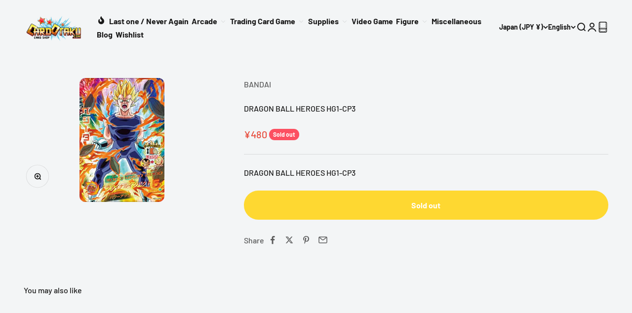

--- FILE ---
content_type: text/html; charset=utf-8
request_url: https://cardotaku.com/products/dragon-ball-heroes-hg1-cp3
body_size: 96828
content:
<!doctype html>

<html lang="en" dir="ltr">
  <style>
#PBarNextFrameWrapper {
  display: none !important;
}
</style>
  <head>
    <style>
      .page_title {
          text-transform: capitalize !important;
      }
      .monster-protection .switch {
        padding: 0;
        background: none;
      }
    </style>
    <meta charset="utf-8">
    <meta name="viewport" content="width=device-width, initial-scale=1.0, height=device-height, minimum-scale=1.0, maximum-scale=1.0">
    <meta name="theme-color" content="#f3f5f6">

    <title>DRAGON BALL HEROES HG1-CP3</title><meta name="description" content="DRAGON BALL HEROES HG1-CP3"><link rel="canonical" href="https://cardotaku.com/products/dragon-ball-heroes-hg1-cp3"><link rel="shortcut icon" href="//cardotaku.com/cdn/shop/files/Logo-CO-3D_4eec4f47-77fa-419d-aab9-e108af4ed5ec.png?v=1685083293&width=96">
      <link rel="apple-touch-icon" href="//cardotaku.com/cdn/shop/files/Logo-CO-3D_4eec4f47-77fa-419d-aab9-e108af4ed5ec.png?v=1685083293&width=180"><link rel="preconnect" href="https://cdn.shopify.com">
    <link rel="preconnect" href="https://fonts.shopifycdn.com" crossorigin>
    <link rel="dns-prefetch" href="https://productreviews.shopifycdn.com"><link rel="preload" href="//cardotaku.com/cdn/fonts/barlow/barlow_n7.691d1d11f150e857dcbc1c10ef03d825bc378d81.woff2" as="font" type="font/woff2" crossorigin><link rel="preload" href="//cardotaku.com/cdn/fonts/barlow/barlow_n5.a193a1990790eba0cc5cca569d23799830e90f07.woff2" as="font" type="font/woff2" crossorigin><meta property="og:type" content="product">
  <meta property="og:title" content="DRAGON BALL HEROES HG1-CP3">
  <meta property="product:price:amount" content="480">
  <meta property="product:price:currency" content="JPY">
  <meta property="product:availability" content="out of stock"><meta property="og:image" content="http://cardotaku.com/cdn/shop/products/HG1-CP3.jpg?v=1571660140&width=2048">
  <meta property="og:image:secure_url" content="https://cardotaku.com/cdn/shop/products/HG1-CP3.jpg?v=1571660140&width=2048">
  <meta property="og:image:width" content="172">
  <meta property="og:image:height" content="251"><meta property="og:description" content="DRAGON BALL HEROES HG1-CP3"><meta property="og:url" content="https://cardotaku.com/products/dragon-ball-heroes-hg1-cp3">
<meta property="og:site_name" content="CARDOTAKU"><meta name="twitter:card" content="summary"><meta name="twitter:title" content="DRAGON BALL HEROES HG1-CP3">
  <meta name="twitter:description" content="DRAGON BALL HEROES HG1-CP3"><meta name="twitter:image" content="https://cardotaku.com/cdn/shop/products/HG1-CP3.jpg?crop=center&height=1200&v=1571660140&width=1200">
  <meta name="twitter:image:alt" content="DRAGON BALL HEROES HG1-CP3"><script async crossorigin fetchpriority="high" src="/cdn/shopifycloud/importmap-polyfill/es-modules-shim.2.4.0.js"></script>
<script type="application/ld+json">{"@context":"http:\/\/schema.org\/","@id":"\/products\/dragon-ball-heroes-hg1-cp3#product","@type":"Product","brand":{"@type":"Brand","name":"BANDAI"},"category":"Card Games","description":"DRAGON BALL HEROES HG1-CP3","image":"https:\/\/cardotaku.com\/cdn\/shop\/products\/HG1-CP3.jpg?v=1571660140\u0026width=1920","name":"DRAGON BALL HEROES HG1-CP3","offers":{"@id":"\/products\/dragon-ball-heroes-hg1-cp3?variant=21185629487186#offer","@type":"Offer","availability":"http:\/\/schema.org\/OutOfStock","price":"480","priceCurrency":"JPY","url":"https:\/\/cardotaku.com\/products\/dragon-ball-heroes-hg1-cp3?variant=21185629487186"},"sku":"DRAGON BALL HEROES HG1-CP3","url":"https:\/\/cardotaku.com\/products\/dragon-ball-heroes-hg1-cp3"}</script><script type="application/ld+json">
  {
    "@context": "https://schema.org",
    "@type": "BreadcrumbList",
    "itemListElement": [{
        "@type": "ListItem",
        "position": 1,
        "name": "Home",
        "item": "https://cardotaku.com"
      },{
            "@type": "ListItem",
            "position": 2,
            "name": "DRAGON BALL HEROES HG1-CP3",
            "item": "https://cardotaku.com/products/dragon-ball-heroes-hg1-cp3"
          }]
  }
</script><style>/* Typography (heading) */
  @font-face {
  font-family: Barlow;
  font-weight: 700;
  font-style: normal;
  font-display: fallback;
  src: url("//cardotaku.com/cdn/fonts/barlow/barlow_n7.691d1d11f150e857dcbc1c10ef03d825bc378d81.woff2") format("woff2"),
       url("//cardotaku.com/cdn/fonts/barlow/barlow_n7.4fdbb1cb7da0e2c2f88492243ffa2b4f91924840.woff") format("woff");
}

@font-face {
  font-family: Barlow;
  font-weight: 700;
  font-style: italic;
  font-display: fallback;
  src: url("//cardotaku.com/cdn/fonts/barlow/barlow_i7.50e19d6cc2ba5146fa437a5a7443c76d5d730103.woff2") format("woff2"),
       url("//cardotaku.com/cdn/fonts/barlow/barlow_i7.47e9f98f1b094d912e6fd631cc3fe93d9f40964f.woff") format("woff");
}

/* Typography (body) */
  @font-face {
  font-family: Barlow;
  font-weight: 500;
  font-style: normal;
  font-display: fallback;
  src: url("//cardotaku.com/cdn/fonts/barlow/barlow_n5.a193a1990790eba0cc5cca569d23799830e90f07.woff2") format("woff2"),
       url("//cardotaku.com/cdn/fonts/barlow/barlow_n5.ae31c82169b1dc0715609b8cc6a610b917808358.woff") format("woff");
}

@font-face {
  font-family: Barlow;
  font-weight: 500;
  font-style: italic;
  font-display: fallback;
  src: url("//cardotaku.com/cdn/fonts/barlow/barlow_i5.714d58286997b65cd479af615cfa9bb0a117a573.woff2") format("woff2"),
       url("//cardotaku.com/cdn/fonts/barlow/barlow_i5.0120f77e6447d3b5df4bbec8ad8c2d029d87fb21.woff") format("woff");
}

@font-face {
  font-family: Barlow;
  font-weight: 700;
  font-style: normal;
  font-display: fallback;
  src: url("//cardotaku.com/cdn/fonts/barlow/barlow_n7.691d1d11f150e857dcbc1c10ef03d825bc378d81.woff2") format("woff2"),
       url("//cardotaku.com/cdn/fonts/barlow/barlow_n7.4fdbb1cb7da0e2c2f88492243ffa2b4f91924840.woff") format("woff");
}

@font-face {
  font-family: Barlow;
  font-weight: 700;
  font-style: italic;
  font-display: fallback;
  src: url("//cardotaku.com/cdn/fonts/barlow/barlow_i7.50e19d6cc2ba5146fa437a5a7443c76d5d730103.woff2") format("woff2"),
       url("//cardotaku.com/cdn/fonts/barlow/barlow_i7.47e9f98f1b094d912e6fd631cc3fe93d9f40964f.woff") format("woff");
}

:root {
    /**
     * ---------------------------------------------------------------------
     * SPACING VARIABLES
     *
     * We are using a spacing inspired from frameworks like Tailwind CSS.
     * ---------------------------------------------------------------------
     */
    --spacing-0-5: 0.125rem; /* 2px */
    --spacing-1: 0.25rem; /* 4px */
    --spacing-1-5: 0.375rem; /* 6px */
    --spacing-2: 0.5rem; /* 8px */
    --spacing-2-5: 0.625rem; /* 10px */
    --spacing-3: 0.75rem; /* 12px */
    --spacing-3-5: 0.875rem; /* 14px */
    --spacing-4: 1rem; /* 16px */
    --spacing-4-5: 1.125rem; /* 18px */
    --spacing-5: 1.25rem; /* 20px */
    --spacing-5-5: 1.375rem; /* 22px */
    --spacing-6: 1.5rem; /* 24px */
    --spacing-6-5: 1.625rem; /* 26px */
    --spacing-7: 1.75rem; /* 28px */
    --spacing-7-5: 1.875rem; /* 30px */
    --spacing-8: 2rem; /* 32px */
    --spacing-8-5: 2.125rem; /* 34px */
    --spacing-9: 2.25rem; /* 36px */
    --spacing-9-5: 2.375rem; /* 38px */
    --spacing-10: 2.5rem; /* 40px */
    --spacing-11: 2.75rem; /* 44px */
    --spacing-12: 3rem; /* 48px */
    --spacing-14: 3.5rem; /* 56px */
    --spacing-16: 4rem; /* 64px */
    --spacing-18: 4.5rem; /* 72px */
    --spacing-20: 5rem; /* 80px */
    --spacing-24: 6rem; /* 96px */
    --spacing-28: 7rem; /* 112px */
    --spacing-32: 8rem; /* 128px */
    --spacing-36: 9rem; /* 144px */
    --spacing-40: 10rem; /* 160px */
    --spacing-44: 11rem; /* 176px */
    --spacing-48: 12rem; /* 192px */
    --spacing-52: 13rem; /* 208px */
    --spacing-56: 14rem; /* 224px */
    --spacing-60: 15rem; /* 240px */
    --spacing-64: 16rem; /* 256px */
    --spacing-72: 18rem; /* 288px */
    --spacing-80: 20rem; /* 320px */
    --spacing-96: 24rem; /* 384px */

    /* Container */
    --container-max-width: 1600px;
    --container-narrow-max-width: 1350px;
    --container-gutter: var(--spacing-5);
    --section-outer-spacing-block: var(--spacing-12);
    --section-inner-max-spacing-block: var(--spacing-10);
    --section-inner-spacing-inline: var(--container-gutter);
    --section-stack-spacing-block: var(--spacing-8);

    /* Grid gutter */
    --grid-gutter: var(--spacing-5);

    /* Product list settings */
    --product-list-row-gap: var(--spacing-8);
    --product-list-column-gap: var(--grid-gutter);

    /* Form settings */
    --input-gap: var(--spacing-2);
    --input-height: 2.625rem;
    --input-padding-inline: var(--spacing-4);

    /* Other sizes */
    --sticky-area-height: calc(var(--sticky-announcement-bar-enabled, 0) * var(--announcement-bar-height, 0px) + var(--sticky-header-enabled, 0) * var(--header-height, 0px));

    /* RTL support */
    --transform-logical-flip: 1;
    --transform-origin-start: left;
    --transform-origin-end: right;

    /**
     * ---------------------------------------------------------------------
     * TYPOGRAPHY
     * ---------------------------------------------------------------------
     */

    /* Font properties */
    --heading-font-family: Barlow, sans-serif;
    --heading-font-weight: 700;
    --heading-font-style: normal;
    --heading-text-transform: normal;
    --heading-letter-spacing: -0.02em;
    --text-font-family: Barlow, sans-serif;
    --text-font-weight: 500;
    --text-font-style: normal;
    --text-letter-spacing: 0.0em;

    /* Font sizes */
    --text-h0: 2.5rem;
    --text-h1: 1.75rem;
    --text-h2: 1.5rem;
    --text-h3: 1.375rem;
    --text-h4: 1.125rem;
    --text-h5: 1.125rem;
    --text-h6: 1rem;
    --text-xs: 0.6875rem;
    --text-sm: 0.75rem;
    --text-base: 0.875rem;
    --text-lg: 1.125rem;

    /**
     * ---------------------------------------------------------------------
     * COLORS
     * ---------------------------------------------------------------------
     */

    /* Color settings */--accent: 26 26 26;
    --text-primary: 26 26 26;
    --background-primary: 243 245 246;
    --dialog-background: 255 255 255;
    --border-color: var(--text-color, var(--text-primary)) / 0.12;

    /* Button colors */
    --button-background-primary: 26 26 26;
    --button-text-primary: 255 255 255;
    --button-background-secondary: 254 216 49;
    --button-text-secondary: 26 26 26;

    /* Status colors */
    --success-background: 224 244 232;
    --success-text: 0 163 65;
    --warning-background: 255 246 233;
    --warning-text: 255 183 74;
    --error-background: 254 231 231;
    --error-text: 248 58 58;

    /* Product colors */
    --on-sale-text: 248 58 58;
    --on-sale-badge-background: 248 58 58;
    --on-sale-badge-text: 255 255 255;
    --sold-out-badge-background: 252 80 97;
    --sold-out-badge-text: 255 255 255;
    --primary-badge-background: 128 60 238;
    --primary-badge-text: 255 255 255;
    --star-color: 255 183 74;
    --product-card-background: 255 255 255;
    --product-card-text: 26 26 26;

    /* Header colors */
    --header-background: 243 245 246;
    --header-text: 26 26 26;

    /* Footer colors */
    --footer-background: 255 255 255;
    --footer-text: 26 26 26;

    /* Rounded variables (used for border radius) */
    --rounded-xs: 0.25rem;
    --rounded-sm: 0.375rem;
    --rounded: 0.75rem;
    --rounded-lg: 1.5rem;
    --rounded-full: 9999px;

    --rounded-button: 3.75rem;
    --rounded-input: 0.5rem;

    /* Box shadow */
    --shadow-sm: 0 2px 8px rgb(var(--text-primary) / 0.1);
    --shadow: 0 5px 15px rgb(var(--text-primary) / 0.1);
    --shadow-md: 0 5px 30px rgb(var(--text-primary) / 0.1);
    --shadow-block: 0px 18px 50px rgb(var(--text-primary) / 0.1);

    /**
     * ---------------------------------------------------------------------
     * OTHER
     * ---------------------------------------------------------------------
     */

    --stagger-products-reveal-opacity: 0;
    --cursor-close-svg-url: url(//cardotaku.com/cdn/shop/t/41/assets/cursor-close.svg?v=147174565022153725511762485954);
    --cursor-zoom-in-svg-url: url(//cardotaku.com/cdn/shop/t/41/assets/cursor-zoom-in.svg?v=154953035094101115921762485954);
    --cursor-zoom-out-svg-url: url(//cardotaku.com/cdn/shop/t/41/assets/cursor-zoom-out.svg?v=16155520337305705181762485954);
    --checkmark-svg-url: url(//cardotaku.com/cdn/shop/t/41/assets/checkmark.svg?v=77552481021870063511762485955);
  }

  [dir="rtl"]:root {
    /* RTL support */
    --transform-logical-flip: -1;
    --transform-origin-start: right;
    --transform-origin-end: left;
  }

  @media screen and (min-width: 700px) {
    :root {
      /* Typography (font size) */
      --text-h0: 3.25rem;
      --text-h1: 2.25rem;
      --text-h2: 1.75rem;
      --text-h3: 1.625rem;
      --text-h4: 1.25rem;
      --text-h5: 1.25rem;
      --text-h6: 1.125rem;

      --text-xs: 0.75rem;
      --text-sm: 0.875rem;
      --text-base: 1.0rem;
      --text-lg: 1.25rem;

      /* Spacing */
      --container-gutter: 2rem;
      --section-outer-spacing-block: var(--spacing-16);
      --section-inner-max-spacing-block: var(--spacing-12);
      --section-inner-spacing-inline: var(--spacing-12);
      --section-stack-spacing-block: var(--spacing-12);

      /* Grid gutter */
      --grid-gutter: var(--spacing-6);

      /* Product list settings */
      --product-list-row-gap: var(--spacing-12);

      /* Form settings */
      --input-gap: 1rem;
      --input-height: 3.125rem;
      --input-padding-inline: var(--spacing-5);
    }
  }

  @media screen and (min-width: 1000px) {
    :root {
      /* Spacing settings */
      --container-gutter: var(--spacing-12);
      --section-outer-spacing-block: var(--spacing-18);
      --section-inner-max-spacing-block: var(--spacing-16);
      --section-inner-spacing-inline: var(--spacing-16);
      --section-stack-spacing-block: var(--spacing-12);
    }
  }

  @media screen and (min-width: 1150px) {
    :root {
      /* Spacing settings */
      --container-gutter: var(--spacing-12);
      --section-outer-spacing-block: var(--spacing-20);
      --section-inner-max-spacing-block: var(--spacing-16);
      --section-inner-spacing-inline: var(--spacing-16);
      --section-stack-spacing-block: var(--spacing-12);
    }
  }

  @media screen and (min-width: 1400px) {
    :root {
      /* Typography (font size) */
      --text-h0: 4rem;
      --text-h1: 3rem;
      --text-h2: 2.5rem;
      --text-h3: 1.75rem;
      --text-h4: 1.5rem;
      --text-h5: 1.25rem;
      --text-h6: 1.25rem;

      --section-outer-spacing-block: var(--spacing-24);
      --section-inner-max-spacing-block: var(--spacing-18);
      --section-inner-spacing-inline: var(--spacing-18);
    }
  }

  @media screen and (min-width: 1600px) {
    :root {
      --section-outer-spacing-block: var(--spacing-24);
      --section-inner-max-spacing-block: var(--spacing-20);
      --section-inner-spacing-inline: var(--spacing-20);
    }
  }

  /**
   * ---------------------------------------------------------------------
   * LIQUID DEPENDANT CSS
   *
   * Our main CSS is Liquid free, but some very specific features depend on
   * theme settings, so we have them here
   * ---------------------------------------------------------------------
   */@media screen and (pointer: fine) {
        .button:not([disabled]):hover, .btn:not([disabled]):hover, .shopify-payment-button__button--unbranded:not([disabled]):hover {
          --button-background-opacity: 0.85;
        }

        .button--subdued:not([disabled]):hover {
          --button-background: var(--text-color) / .05 !important;
        }
      }</style><script>
  // This allows to expose several variables to the global scope, to be used in scripts
  window.themeVariables = {
    settings: {
      showPageTransition: null,
      staggerProductsApparition: true,
      reduceDrawerAnimation: false,
      reduceMenuAnimation: false,
      headingApparition: "split_fade",
      pageType: "product",
      moneyFormat: "\u003cspan class=money\u003e¥{{ amount_no_decimals }}\u003c\/span\u003e",
      moneyWithCurrencyFormat: "\u003cspan class=money\u003e¥{{ amount_no_decimals }} JPY\u003c\/span\u003e",
      currencyCodeEnabled: false,
      cartType: "popover",
      showDiscount: true,
      discountMode: "saving",
      pageBackground: "#f3f5f6",
      textColor: "#1a1a1a"
    },

    strings: {
      accessibilityClose: "Close",
      accessibilityNext: "Next",
      accessibilityPrevious: "Previous",
      closeGallery: "Close gallery",
      zoomGallery: "Zoom",
      errorGallery: "Image cannot be loaded",
      searchNoResults: "No results could be found.",
      addOrderNote: "Add order note",
      editOrderNote: "Edit order note",
      shippingEstimatorNoResults: "Sorry, we do not ship to your address.",
      shippingEstimatorOneResult: "There is one shipping rate for your address:",
      shippingEstimatorMultipleResults: "There are several shipping rates for your address:",
      shippingEstimatorError: "One or more error occurred while retrieving shipping rates:"
    },

    breakpoints: {
      'sm': 'screen and (min-width: 700px)',
      'md': 'screen and (min-width: 1000px)',
      'lg': 'screen and (min-width: 1150px)',
      'xl': 'screen and (min-width: 1400px)',

      'sm-max': 'screen and (max-width: 699px)',
      'md-max': 'screen and (max-width: 999px)',
      'lg-max': 'screen and (max-width: 1149px)',
      'xl-max': 'screen and (max-width: 1399px)'
    }
  };

  // For detecting native share
  document.documentElement.classList.add(`native-share--${navigator.share ? 'enabled' : 'disabled'}`);// We save the product ID in local storage to be eventually used for recently viewed section
    try {
      const recentlyViewedProducts = new Set(JSON.parse(localStorage.getItem('theme:recently-viewed-products') || '[]'));

      recentlyViewedProducts.delete(2355494486098); // Delete first to re-move the product
      recentlyViewedProducts.add(2355494486098);

      localStorage.setItem('theme:recently-viewed-products', JSON.stringify(Array.from(recentlyViewedProducts.values()).reverse()));
    } catch (e) {
      // Safari in private mode does not allow setting item, we silently fail
    }</script><script type="importmap">{
        "imports": {
          "vendor": "//cardotaku.com/cdn/shop/t/41/assets/vendor.min.js?v=166563502121812900551762485930",
          "theme": "//cardotaku.com/cdn/shop/t/41/assets/theme.js?v=63782355822096238611762485930",
          "photoswipe": "//cardotaku.com/cdn/shop/t/41/assets/photoswipe.min.js?v=13374349288281597431762485930"
        }
      }
    </script>

    <script type="module" src="//cardotaku.com/cdn/shop/t/41/assets/vendor.min.js?v=166563502121812900551762485930"></script>
    <script type="module" src="//cardotaku.com/cdn/shop/t/41/assets/theme.js?v=63782355822096238611762485930"></script>

    <script>window.performance && window.performance.mark && window.performance.mark('shopify.content_for_header.start');</script><meta name="google-site-verification" content="zLab39XCeISIBoxpyRzCzMpYzZESxCWygECbu9VFLcE">
<meta name="google-site-verification" content="HGccjRRRoSYrx8fFi_9NYUaW7Fwj4l4YyPlomFmxYAk">
<meta name="facebook-domain-verification" content="f2y80ngfe7b6vt8c2fmho2esq0t1v1">
<meta id="shopify-digital-wallet" name="shopify-digital-wallet" content="/19527119/digital_wallets/dialog">
<meta name="shopify-checkout-api-token" content="c9ec1fa8c798496198a32e20c2b187bf">
<meta id="in-context-paypal-metadata" data-shop-id="19527119" data-venmo-supported="false" data-environment="production" data-locale="en_US" data-paypal-v4="true" data-currency="JPY">
<link rel="alternate" hreflang="x-default" href="https://cardotaku.com/products/dragon-ball-heroes-hg1-cp3">
<link rel="alternate" hreflang="en" href="https://cardotaku.com/products/dragon-ball-heroes-hg1-cp3">
<link rel="alternate" hreflang="fr" href="https://cardotaku.com/fr/products/dragon-ball-heroes-hg1-cp3">
<link rel="alternate" hreflang="de" href="https://cardotaku.com/de/products/dragon-ball-heroes-hg1-cp3">
<link rel="alternate" hreflang="it" href="https://cardotaku.com/it/products/dragon-ball-heroes-hg1-cp3">
<link rel="alternate" hreflang="es" href="https://cardotaku.com/es/products/dragon-ball-heroes-hg1-cp3">
<link rel="alternate" hreflang="fr-FR" href="https://cardotaku.com/fr-fr/products/dragon-ball-heroes-hg1-cp3">
<link rel="alternate" hreflang="en-FR" href="https://cardotaku.com/en-fr/products/dragon-ball-heroes-hg1-cp3">
<link rel="alternate" hreflang="en-US" href="https://cardotaku.com/en-us/products/dragon-ball-heroes-hg1-cp3">
<link rel="alternate" type="application/json+oembed" href="https://cardotaku.com/products/dragon-ball-heroes-hg1-cp3.oembed">
<script async="async" src="/checkouts/internal/preloads.js?locale=en-JP"></script>
<script id="apple-pay-shop-capabilities" type="application/json">{"shopId":19527119,"countryCode":"JP","currencyCode":"JPY","merchantCapabilities":["supports3DS"],"merchantId":"gid:\/\/shopify\/Shop\/19527119","merchantName":"CARDOTAKU","requiredBillingContactFields":["postalAddress","email","phone"],"requiredShippingContactFields":["postalAddress","email","phone"],"shippingType":"shipping","supportedNetworks":["visa","masterCard","amex","jcb","discover"],"total":{"type":"pending","label":"CARDOTAKU","amount":"1.00"},"shopifyPaymentsEnabled":true,"supportsSubscriptions":true}</script>
<script id="shopify-features" type="application/json">{"accessToken":"c9ec1fa8c798496198a32e20c2b187bf","betas":["rich-media-storefront-analytics"],"domain":"cardotaku.com","predictiveSearch":true,"shopId":19527119,"locale":"en"}</script>
<script>var Shopify = Shopify || {};
Shopify.shop = "chibimikichan.myshopify.com";
Shopify.locale = "en";
Shopify.currency = {"active":"JPY","rate":"1.0"};
Shopify.country = "JP";
Shopify.theme = {"name":"Impact 6.11.2","id":128659718226,"schema_name":"Impact","schema_version":"6.11.2","theme_store_id":1190,"role":"main"};
Shopify.theme.handle = "null";
Shopify.theme.style = {"id":null,"handle":null};
Shopify.cdnHost = "cardotaku.com/cdn";
Shopify.routes = Shopify.routes || {};
Shopify.routes.root = "/";</script>
<script type="module">!function(o){(o.Shopify=o.Shopify||{}).modules=!0}(window);</script>
<script>!function(o){function n(){var o=[];function n(){o.push(Array.prototype.slice.apply(arguments))}return n.q=o,n}var t=o.Shopify=o.Shopify||{};t.loadFeatures=n(),t.autoloadFeatures=n()}(window);</script>
<script id="shop-js-analytics" type="application/json">{"pageType":"product"}</script>
<script defer="defer" async type="module" src="//cardotaku.com/cdn/shopifycloud/shop-js/modules/v2/client.init-shop-cart-sync_WVOgQShq.en.esm.js"></script>
<script defer="defer" async type="module" src="//cardotaku.com/cdn/shopifycloud/shop-js/modules/v2/chunk.common_C_13GLB1.esm.js"></script>
<script defer="defer" async type="module" src="//cardotaku.com/cdn/shopifycloud/shop-js/modules/v2/chunk.modal_CLfMGd0m.esm.js"></script>
<script type="module">
  await import("//cardotaku.com/cdn/shopifycloud/shop-js/modules/v2/client.init-shop-cart-sync_WVOgQShq.en.esm.js");
await import("//cardotaku.com/cdn/shopifycloud/shop-js/modules/v2/chunk.common_C_13GLB1.esm.js");
await import("//cardotaku.com/cdn/shopifycloud/shop-js/modules/v2/chunk.modal_CLfMGd0m.esm.js");

  window.Shopify.SignInWithShop?.initShopCartSync?.({"fedCMEnabled":true,"windoidEnabled":true});

</script>
<script>(function() {
  var isLoaded = false;
  function asyncLoad() {
    if (isLoaded) return;
    isLoaded = true;
    var urls = ["https:\/\/cdn.recovermycart.com\/scripts\/keepcart\/CartJS.min.js?shop=chibimikichan.myshopify.com\u0026shop=chibimikichan.myshopify.com"];
    for (var i = 0; i < urls.length; i++) {
      var s = document.createElement('script');
      s.type = 'text/javascript';
      s.async = true;
      s.src = urls[i];
      var x = document.getElementsByTagName('script')[0];
      x.parentNode.insertBefore(s, x);
    }
  };
  if(window.attachEvent) {
    window.attachEvent('onload', asyncLoad);
  } else {
    window.addEventListener('load', asyncLoad, false);
  }
})();</script>
<script id="__st">var __st={"a":19527119,"offset":32400,"reqid":"f47ff962-6670-4878-a668-d18f72d07005-1769634850","pageurl":"cardotaku.com\/products\/dragon-ball-heroes-hg1-cp3","u":"d654bb5dd9bb","p":"product","rtyp":"product","rid":2355494486098};</script>
<script>window.ShopifyPaypalV4VisibilityTracking = true;</script>
<script id="captcha-bootstrap">!function(){'use strict';const t='contact',e='account',n='new_comment',o=[[t,t],['blogs',n],['comments',n],[t,'customer']],c=[[e,'customer_login'],[e,'guest_login'],[e,'recover_customer_password'],[e,'create_customer']],r=t=>t.map((([t,e])=>`form[action*='/${t}']:not([data-nocaptcha='true']) input[name='form_type'][value='${e}']`)).join(','),a=t=>()=>t?[...document.querySelectorAll(t)].map((t=>t.form)):[];function s(){const t=[...o],e=r(t);return a(e)}const i='password',u='form_key',d=['recaptcha-v3-token','g-recaptcha-response','h-captcha-response',i],f=()=>{try{return window.sessionStorage}catch{return}},m='__shopify_v',_=t=>t.elements[u];function p(t,e,n=!1){try{const o=window.sessionStorage,c=JSON.parse(o.getItem(e)),{data:r}=function(t){const{data:e,action:n}=t;return t[m]||n?{data:e,action:n}:{data:t,action:n}}(c);for(const[e,n]of Object.entries(r))t.elements[e]&&(t.elements[e].value=n);n&&o.removeItem(e)}catch(o){console.error('form repopulation failed',{error:o})}}const l='form_type',E='cptcha';function T(t){t.dataset[E]=!0}const w=window,h=w.document,L='Shopify',v='ce_forms',y='captcha';let A=!1;((t,e)=>{const n=(g='f06e6c50-85a8-45c8-87d0-21a2b65856fe',I='https://cdn.shopify.com/shopifycloud/storefront-forms-hcaptcha/ce_storefront_forms_captcha_hcaptcha.v1.5.2.iife.js',D={infoText:'Protected by hCaptcha',privacyText:'Privacy',termsText:'Terms'},(t,e,n)=>{const o=w[L][v],c=o.bindForm;if(c)return c(t,g,e,D).then(n);var r;o.q.push([[t,g,e,D],n]),r=I,A||(h.body.append(Object.assign(h.createElement('script'),{id:'captcha-provider',async:!0,src:r})),A=!0)});var g,I,D;w[L]=w[L]||{},w[L][v]=w[L][v]||{},w[L][v].q=[],w[L][y]=w[L][y]||{},w[L][y].protect=function(t,e){n(t,void 0,e),T(t)},Object.freeze(w[L][y]),function(t,e,n,w,h,L){const[v,y,A,g]=function(t,e,n){const i=e?o:[],u=t?c:[],d=[...i,...u],f=r(d),m=r(i),_=r(d.filter((([t,e])=>n.includes(e))));return[a(f),a(m),a(_),s()]}(w,h,L),I=t=>{const e=t.target;return e instanceof HTMLFormElement?e:e&&e.form},D=t=>v().includes(t);t.addEventListener('submit',(t=>{const e=I(t);if(!e)return;const n=D(e)&&!e.dataset.hcaptchaBound&&!e.dataset.recaptchaBound,o=_(e),c=g().includes(e)&&(!o||!o.value);(n||c)&&t.preventDefault(),c&&!n&&(function(t){try{if(!f())return;!function(t){const e=f();if(!e)return;const n=_(t);if(!n)return;const o=n.value;o&&e.removeItem(o)}(t);const e=Array.from(Array(32),(()=>Math.random().toString(36)[2])).join('');!function(t,e){_(t)||t.append(Object.assign(document.createElement('input'),{type:'hidden',name:u})),t.elements[u].value=e}(t,e),function(t,e){const n=f();if(!n)return;const o=[...t.querySelectorAll(`input[type='${i}']`)].map((({name:t})=>t)),c=[...d,...o],r={};for(const[a,s]of new FormData(t).entries())c.includes(a)||(r[a]=s);n.setItem(e,JSON.stringify({[m]:1,action:t.action,data:r}))}(t,e)}catch(e){console.error('failed to persist form',e)}}(e),e.submit())}));const S=(t,e)=>{t&&!t.dataset[E]&&(n(t,e.some((e=>e===t))),T(t))};for(const o of['focusin','change'])t.addEventListener(o,(t=>{const e=I(t);D(e)&&S(e,y())}));const B=e.get('form_key'),M=e.get(l),P=B&&M;t.addEventListener('DOMContentLoaded',(()=>{const t=y();if(P)for(const e of t)e.elements[l].value===M&&p(e,B);[...new Set([...A(),...v().filter((t=>'true'===t.dataset.shopifyCaptcha))])].forEach((e=>S(e,t)))}))}(h,new URLSearchParams(w.location.search),n,t,e,['guest_login'])})(!0,!0)}();</script>
<script integrity="sha256-4kQ18oKyAcykRKYeNunJcIwy7WH5gtpwJnB7kiuLZ1E=" data-source-attribution="shopify.loadfeatures" defer="defer" src="//cardotaku.com/cdn/shopifycloud/storefront/assets/storefront/load_feature-a0a9edcb.js" crossorigin="anonymous"></script>
<script data-source-attribution="shopify.dynamic_checkout.dynamic.init">var Shopify=Shopify||{};Shopify.PaymentButton=Shopify.PaymentButton||{isStorefrontPortableWallets:!0,init:function(){window.Shopify.PaymentButton.init=function(){};var t=document.createElement("script");t.src="https://cardotaku.com/cdn/shopifycloud/portable-wallets/latest/portable-wallets.en.js",t.type="module",document.head.appendChild(t)}};
</script>
<script data-source-attribution="shopify.dynamic_checkout.buyer_consent">
  function portableWalletsHideBuyerConsent(e){var t=document.getElementById("shopify-buyer-consent"),n=document.getElementById("shopify-subscription-policy-button");t&&n&&(t.classList.add("hidden"),t.setAttribute("aria-hidden","true"),n.removeEventListener("click",e))}function portableWalletsShowBuyerConsent(e){var t=document.getElementById("shopify-buyer-consent"),n=document.getElementById("shopify-subscription-policy-button");t&&n&&(t.classList.remove("hidden"),t.removeAttribute("aria-hidden"),n.addEventListener("click",e))}window.Shopify?.PaymentButton&&(window.Shopify.PaymentButton.hideBuyerConsent=portableWalletsHideBuyerConsent,window.Shopify.PaymentButton.showBuyerConsent=portableWalletsShowBuyerConsent);
</script>
<script data-source-attribution="shopify.dynamic_checkout.cart.bootstrap">document.addEventListener("DOMContentLoaded",(function(){function t(){return document.querySelector("shopify-accelerated-checkout-cart, shopify-accelerated-checkout")}if(t())Shopify.PaymentButton.init();else{new MutationObserver((function(e,n){t()&&(Shopify.PaymentButton.init(),n.disconnect())})).observe(document.body,{childList:!0,subtree:!0})}}));
</script>
<script id='scb4127' type='text/javascript' async='' src='https://cardotaku.com/cdn/shopifycloud/privacy-banner/storefront-banner.js'></script><link id="shopify-accelerated-checkout-styles" rel="stylesheet" media="screen" href="https://cardotaku.com/cdn/shopifycloud/portable-wallets/latest/accelerated-checkout-backwards-compat.css" crossorigin="anonymous">
<style id="shopify-accelerated-checkout-cart">
        #shopify-buyer-consent {
  margin-top: 1em;
  display: inline-block;
  width: 100%;
}

#shopify-buyer-consent.hidden {
  display: none;
}

#shopify-subscription-policy-button {
  background: none;
  border: none;
  padding: 0;
  text-decoration: underline;
  font-size: inherit;
  cursor: pointer;
}

#shopify-subscription-policy-button::before {
  box-shadow: none;
}

      </style>

<script>window.performance && window.performance.mark && window.performance.mark('shopify.content_for_header.end');</script>
<link href="//cardotaku.com/cdn/shop/t/41/assets/theme.css?v=149274103983461206811762486492" rel="stylesheet" type="text/css" media="all" /><!-- BEGIN app block: shopify://apps/buddha-mega-menu-navigation/blocks/megamenu/dbb4ce56-bf86-4830-9b3d-16efbef51c6f -->
<script>
        var productImageAndPrice = [],
            collectionImages = [],
            articleImages = [],
            mmLivIcons = false,
            mmFlipClock = false,
            mmFixesUseJquery = false,
            mmNumMMI = 9,
            mmSchemaTranslation = {},
            mmMenuStrings =  {"menuStrings":{"default":{"Last one / Never Again":"Last one / Never Again","Arcade":"Arcade","DRAGON BALL SUPER DIVERS":"DRAGON BALL SUPER DIVERS","SDV8":"SDV8","SDV7":"SDV7","SDV6":"SDV6","SDV5":"SDV5","SDV4":"SDV4","SDV3":"SDV3","SDV2":"SDV2","SDV1":"SDV1","PROMO":"PROMO","SUPER DRAGON BALL HEROES":"SUPER DRAGON BALL HEROES","SUPER DRAGON BALL HEROES METEOR MISSION":"SUPER DRAGON BALL HEROES METEOR MISSION","MM6":"MM6","MM5":"MM5","MM4":"MM4","MM3":"MM3","MM2":"MM2","MM1":"MM1","SUPER DRAGON BALL HEROES ULTRA GOD MISSION":"SUPER DRAGON BALL HEROES ULTRA GOD MISSION","UGM10":"UGM10","UGM9":"UGM9","UGM8":"UGM8","UGM7":"UGM7","UGM6":"UGM6","UGM5":"UGM5","UGM4":"UGM4","UGM3":"UGM3","UGM2":"UGM2","UGM1":"UGM1","SUPER DRAGON BALL HEROES BIG BANG MISSION":"SUPER DRAGON BALL HEROES BIG BANG MISSION","BM12":"BM12","BM11":"BM11","BM10":"BM10","BM9":"BM9","BM8":"BM8","BM7":"BM7","BM6":"BM6","BM5":"BM5","BM4":"BM4","BM3":"BM3","BM2":"BM2","BM1":"BM1","SUPER DRAGON BALL HEROES UNIVERSE MISSION":"SUPER DRAGON BALL HEROES UNIVERSE MISSION","UM12":"UM12","UM11":"UM11","UM10":"UM10","UM9":"UM9","UM8":"UM8","UM7":"UM7","UM6":"UM6","UM5":"UM5","UM4":"UM4","UM3":"UM3","UM2":"UM2","UM1":"UM1","SDBH8":"SDBH8","SDBH7":"SDBH7","SDBH6":"SDBH6","SDBH5":"SDBH5","SDBH4":"SDBH4","SDBH3":"SDBH3","SDBH2":"SDBH2","SDBH1":"SDBH1","DRAGON BALL HEROES":"DRAGON BALL HEROES","DRAGON BALL HEROES GOD MISSION":"DRAGON BALL HEROES GOD MISSION","GDM10":"GDM10","GDM9":"GDM9","GDM8":"GDM8","GDM7":"GDM7","GDM6":"GDM6","GDM5":"GDM5","GDM4":"GDM4","GDM3":"GDM3","GDM2":"GDM2","GDM1":"GDM1","DRAGON BALL HEROES JAAKURYŪ MISSION":"DRAGON BALL HEROES JAAKURYŪ MISSION","JM8":"JM8","JM7":"JM7","JM6":"JM6","JM5":"JM5","JM4":"JM4","JM3":"JM3","JM2":"JM2","JM1":"JM1","DRAGON BALL HEROES GALAXY MISSION":"DRAGON BALL HEROES GALAXY MISSION","GM10":"GM10","GM9":"GM9","GM8":"GM8","GM7":"GM7","GM6":"GM6","GM5":"GM5","GM4":"GM4","GM3":"GM3","GM2":"GM2","GM1":"GM1","DRAGON BALL HEROES before GM":"DRAGON BALL HEROES before GM","DBH8":"DBH8","DBH7":"DBH7","DBH6":"DBH6","DBH5":"DBH5","DBH4":"DBH4","DBH3":"DBH3","DBH2":"DBH2","DBH1":"DBH1","GUNDAM ARSENAL BASE":"GUNDAM ARSENAL BASE","UNITRIBE":"UNITRIBE","LXR":"LXR","LXR03":"LXR03","LINXTAGE":"LINXTAGE","LX04":"LX04","LX03":"LX03","LX02":"LX02","LX01":"LX01","AR":"AR","AR04":"AR04","SEASON:02":"SEASON:02","SEASON:01":"SEASON:01","Pokémon FRIENDA":"Pokémon FRIENDA","Pokémon MEZASTAR":"Pokémon MEZASTAR","DRAGON QUEST DAI NO DAIBOUKEN XROSS BLADE":"DRAGON QUEST DAI NO DAIBOUKEN XROSS BLADE","XROSS BLADE 3":"XROSS BLADE 3","XROSS BLADE 2":"XROSS BLADE 2","XROSS BLADE 1":"XROSS BLADE 1","Pokémon Ga-Olé":"Pokémon Ga-Olé","DISNEY MAGIC CASTLE":"DISNEY MAGIC CASTLE","CRYSTAL SEASON":"CRYSTAL SEASON","CANDY SEASON":"CANDY SEASON","MARINE SEASON":"MARINE SEASON","FLOWER SEASON":"FLOWER SEASON","GUNDAM TRY AGE":"GUNDAM TRY AGE","GUNDAM TRY AGE EVOL BOOST!!":"GUNDAM TRY AGE EVOL BOOST!!","EB2":"EB2","EB1":"EB1","GUNDAM TRY AGE OPERATION ACE":"GUNDAM TRY AGE OPERATION ACE","OA5":"OA5","GUNDAM TRY AGE VS IGNITION":"GUNDAM TRY AGE VS IGNITION","VS IGNITION 5":"VS IGNITION 5","VS IGNITION 4":"VS IGNITION 4","VS IGNITION 3":"VS IGNITION 3","VS IGNITION 2":"VS IGNITION 2","VS IGNITION 1":"VS IGNITION 1","Fate/Grand Order Arcade":"Fate/Grand Order Arcade","Craft Essence":"Craft Essence","Servant - Initial Stage":"Servant - Initial Stage","Servant - Second Coming Stage 1":"Servant - Second Coming Stage 1","KAMEN RIDER BATTLE: GANBARIZING":"KAMEN RIDER BATTLE: GANBARIZING","KAMEN RIDER BATTLE: GANBARIZING REREREMIX":"KAMEN RIDER BATTLE: GANBARIZING REREREMIX","RM3":"RM3","RM2":"RM2","KAMEN RIDER BATTLE: GANBARIZING ZUBATTO BATTOU":"KAMEN RIDER BATTLE: GANBARIZING ZUBATTO BATTOU","ZB1":"ZB1","MY HERO ACADEMIA HERO BATTLE":"MY HERO ACADEMIA HERO BATTLE","BLACK CLOVER GRIMOIRE BATTLE":"BLACK CLOVER GRIMOIRE BATTLE","INAZUMA ELEVEN AC":"INAZUMA ELEVEN AC","Trading Card Game":"Trading Card Game","POKÉMON":"POKÉMON","Box & Deck":"Box & Deck","MEGA":"MEGA","M2a MEGA Dream ex":"M2a MEGA Dream ex","M2 Inferno X":"M2 Inferno X","M1S Mega Symphonia":"M1S Mega Symphonia","M1L Mega Brave":"M1L Mega Brave","SCARLET & VIOLET":"SCARLET & VIOLET","sv11W White Flare":"sv11W White Flare","sv11B Black Bolt":"sv11B Black Bolt","sv10 Glory of Team Rocket":"sv10 Glory of Team Rocket","sv9a Heat Wave Arena":"sv9a Heat Wave Arena","sv9 Battle Partners":"sv9 Battle Partners","sv8a Terastal Festival":"sv8a Terastal Festival","sv8 Super Electric Breaker":"sv8 Super Electric Breaker","sv7a Paradise Dragona":"sv7a Paradise Dragona","sv7 Stellar Miracle":"sv7 Stellar Miracle","sv6a Night Wanderer":"sv6a Night Wanderer","sv6 Mask of Change":"sv6 Mask of Change","sv5a Crimson Haze":"sv5a Crimson Haze","sv5M Cyber Judge":"sv5M Cyber Judge","sv5K Wild Force":"sv5K Wild Force","sv4a Shiny Treasure ex":"sv4a Shiny Treasure ex","\"Classic\" CLL CLF CLK":"\"Classic\" CLL CLF CLK","sv4M Future Flash":"sv4M Future Flash","sv4K Ancient Roar":"sv4K Ancient Roar","sv3a Raging surf":"sv3a Raging surf","sv3 RULER OF THE BLACK FLAME":"sv3 RULER OF THE BLACK FLAME","sv2a POKÉMON CARD 151":"sv2a POKÉMON CARD 151","sv2P SNOW HAZARD":"sv2P SNOW HAZARD","sv2D CLAY BURST":"sv2D CLAY BURST","sv1a TRIPLET BEAT":"sv1a TRIPLET BEAT","sv1S SCARLET ex":"sv1S SCARLET ex","sv1V VIOLET ex":"sv1V VIOLET ex","Sword & Shield":"Sword & Shield","s12a VSTAR UNIVERSE":"s12a VSTAR UNIVERSE","s12 Paradigm Trigger":"s12 Paradigm Trigger","s11a Incandescent Arcana":"s11a Incandescent Arcana","s11 Lost Abyss":"s11 Lost Abyss","S10b Pokémon GO":"S10b Pokémon GO","s10a Dark Phantasma":"s10a Dark Phantasma","s10P Space Juggler":"s10P Space Juggler","s10D Time Gazer":"s10D Time Gazer","S9a Battle Region":"S9a Battle Region","S9 Star Birth":"S9 Star Birth","sI START DECK 100":"sI START DECK 100","S8b VMAX CLIMAX":"S8b VMAX CLIMAX","S8a-P PROMO CARD PACK 25th ANNIVERSARY edition":"S8a-P PROMO CARD PACK 25th ANNIVERSARY edition","S8a 25th ANNIVERSARY COLLECTION":"S8a 25th ANNIVERSARY COLLECTION","S8 Fusion Arts":"S8 Fusion Arts","S7R Blue Sky Stream":"S7R Blue Sky Stream","S7D Skyscraping Perfect":"S7D Skyscraping Perfect","S6a Eevee Heroes":"S6a Eevee Heroes","S6K Jet-Black Poltergeist":"S6K Jet-Black Poltergeist","S6H Silver Lance":"S6H Silver Lance","S5a Matchless Fighters":"S5a Matchless Fighters","S5I Single Strike Master":"S5I Single Strike Master","S5R Rapid Strike Master":"S5R Rapid Strike Master","S4a Shiny Star V":"S4a Shiny Star V","S4 Astonishing Volt Tackle":"S4 Astonishing Volt Tackle","S3a Legendary Pulse":"S3a Legendary Pulse","S3 Infinity Zone":"S3 Infinity Zone","S2a Explosive Flame Walker":"S2a Explosive Flame Walker","S2 Rebellion Crash":"S2 Rebellion Crash","S1a VMAX Rising":"S1a VMAX Rising","S1W Sword":"S1W Sword","S1H Shield":"S1H Shield","Sun & Moon":"Sun & Moon","XY":"XY","POKEMON VINTAGE":"POKEMON VINTAGE","View all":"View all","Pocket Monsters - Vending Machine":"Pocket Monsters - Vending Machine","Pocket Monsters - e-series":"Pocket Monsters - e-series","Pocket Monsters - Neo series":"Pocket Monsters - Neo series","Pocket Monsters - GYM":"Pocket Monsters - GYM","Pocket Monsters - Rocket":"Pocket Monsters - Rocket","Pocket Monsters - Fossil":"Pocket Monsters - Fossil","Pocket Monsters - Jungle":"Pocket Monsters - Jungle","Pocket Monsters - base set":"Pocket Monsters - base set","PSA CARDS":"PSA CARDS","ONE PIECE":"ONE PIECE","Starter Deck":"Starter Deck","EB-04 EGGHEAD CRISIS":"EB-04 EGGHEAD CRISIS","OP-14 The Azure Sea’s Seven":"OP-14 The Azure Sea’s Seven","EB-03 ONE PIECE Heroines Edition":"EB-03 ONE PIECE Heroines Edition","OP-13 Carrying on His Will":"OP-13 Carrying on His Will","PRB-02 ONE PIECE CARD THE BEST vol.2":"PRB-02 ONE PIECE CARD THE BEST vol.2","OP-12 Legacy of the Master":"OP-12 Legacy of the Master","OP-11 A Fist of Divine Speed":"OP-11 A Fist of Divine Speed","EB-02 Anime 25th collection":"EB-02 Anime 25th collection","OP-10 Royal Blood":"OP-10 Royal Blood","OP-09 Emperors in the New World":"OP-09 Emperors in the New World","PRB-01 ONE PIECE CARD THE BEST":"PRB-01 ONE PIECE CARD THE BEST","OP-08 Two Legends":"OP-08 Two Legends","OP-07 500 Years in the Future":"OP-07 500 Years in the Future","EB-01 Memorial Collection":"EB-01 Memorial Collection","OP-06 Wings of Captain":"OP-06 Wings of Captain","OP-05 Awakening of the New Era":"OP-05 Awakening of the New Era","OP-04 Kingdoms of Intrigue":"OP-04 Kingdoms of Intrigue","OP-03 Pillars of Strength":"OP-03 Pillars of Strength","OP-02 PARAMOUNT WAR":"OP-02 PARAMOUNT WAR","OP-01 ROMANCE DAWN":"OP-01 ROMANCE DAWN","DRAGON BALL SUPER CARD GAME FUSION WORLD":"DRAGON BALL SUPER CARD GAME FUSION WORLD","UNION ARENA":"UNION ARENA","Booster box":"Booster box","STARTER DECK":"STARTER DECK","[UA29BT] KAMEN RIDER":"[UA29BT] KAMEN RIDER","[UA27BT] Gakuen IDOLM@STER":"[UA27BT] Gakuen IDOLM@STER","[UA25BT] UNDEAD UNLUCK":"[UA25BT] UNDEAD UNLUCK","[EX06BT] My Hero Academia Vol.2":"[EX06BT] My Hero Academia Vol.2","[UA23BT] Shingeki no Kyojin":"[UA23BT] Shingeki no Kyojin","[UA21BT] Yu Yu Hakusho":"[UA21BT] Yu Yu Hakusho","[UA18BT] GODDESS OF VICTORY: NIKKE":"[UA18BT] GODDESS OF VICTORY: NIKKE","[UA17BT] Toriko":"[UA17BT] Toriko","[UA12BT] Blue Lock":"[UA12BT] Blue Lock","[UA11BT] Gintama":"[UA11BT] Gintama","[UA10BT] My Hero Academia":"[UA10BT] My Hero Academia","[UA09BT] Boku to Roboco":"[UA09BT] Boku to Roboco","[UA08BT] BLEACH Millennium Blood War":"[UA08BT] BLEACH Millennium Blood War","[UA07BT] That Time I Got Reincarnated as a Slime":"[UA07BT] That Time I Got Reincarnated as a Slime","[UA06BT] TALES of ARISE":"[UA06BT] TALES of ARISE","[UA05BT] DEMON SLAYER":"[UA05BT] DEMON SLAYER","[UA04BT] THE IDOLM@STER SHINYCOLORS":"[UA04BT] THE IDOLM@STER SHINYCOLORS","[UA03BT] HUNTER×HUNTER":"[UA03BT] HUNTER×HUNTER","[UA02BT] JUJUTSU KAISEN":"[UA02BT] JUJUTSU KAISEN","[UA01BT] CODE GEASS Lelouch of the Rebellion":"[UA01BT] CODE GEASS Lelouch of the Rebellion","DISNEY LORCANA":"DISNEY LORCANA","Yu-Gi-Oh! OCG":"Yu-Gi-Oh! OCG","11th term":"11th term","POWER OF ELEMENTS":"POWER OF ELEMENTS","DIMENSION FORCE":"DIMENSION FORCE","SECRET SHINY BOX":"SECRET SHINY BOX","PREMIUM PACK 2022":"PREMIUM PACK 2022","GOLD RUSH PACK":"GOLD RUSH PACK","DUELIST OF THE ABYSS":"DUELIST OF THE ABYSS","BATTLE OF CHAOS":"BATTLE OF CHAOS","GRAND CREATORS":"GRAND CREATORS","SAIKYOU BATTLE DECK":"SAIKYOU BATTLE DECK","BURST OF DESTINY":"BURST OF DESTINY","ANIMATION CHRONICLE 2021":"ANIMATION CHRONICLE 2021","CYBER STRIKE":"CYBER STRIKE","DAWN OF MAJESTY":"DAWN OF MAJESTY","ANCIENT GUARDIANS":"ANCIENT GUARDIANS","LIGHTNING OVERDRIVE":"LIGHTNING OVERDRIVE","SELECTION 10":"SELECTION 10","ICE BARRIER OF THE FROZEN PRISON":"ICE BARRIER OF THE FROZEN PRISON","PHANTOM RAGE":"PHANTOM RAGE","10th term":"10th term","EXTRA PACK 2018":"EXTRA PACK 2018","COLLECTORS PACKS 2018":"COLLECTORS PACKS 2018","EXTREME FORCE":"EXTREME FORCE","COLLECTORS PACKS 2017":"COLLECTORS PACKS 2017","DIGIMON CARD GAME":"DIGIMON CARD GAME","SHADOWVERSE EVOLVE":"SHADOWVERSE EVOLVE","BUILD DIVIDE TCG":"BUILD DIVIDE TCG","Z/X - Zillions of enemy X":"Z/X - Zillions of enemy X","hololive OFFICIAL CARD GAME":"hololive OFFICIAL CARD GAME","DUEL MASTERS":"DUEL MASTERS","Weiß Schwarz":"Weiß Schwarz","WIXOSS":"WIXOSS","Vividz":"Vividz","MAGIC: THE GATHERING":"MAGIC: THE GATHERING","Battle Spirits":"Battle Spirits","BANDAI CARDDASS PremiumEdition":"BANDAI CARDDASS PremiumEdition","DRAGON BALL VINTAGE":"DRAGON BALL VINTAGE","GATE RULER":"GATE RULER","Vanguard":"Vanguard","ULTRAMAN CARD GAME":"ULTRAMAN CARD GAME","Fire Emblem Cipher":"Fire Emblem Cipher","LYCÈE OVERTURE":"LYCÈE OVERTURE","DIVINE CROSS":"DIVINE CROSS","OSICA":"OSICA","DREAM ORDER":"DREAM ORDER","Other TCG":"Other TCG","Supplies":"Supplies","Binders & Refills":"Binders & Refills","Sleeves & Loaders":"Sleeves & Loaders","Deck case":"Deck case","Video Game":"Video Game","Figure":"Figure","DRAGON BALL":"DRAGON BALL","Kimetsu no Yaiba":"Kimetsu no Yaiba","MY HERO ACADEMIA":"MY HERO ACADEMIA","Pokémon":"Pokémon","DISNEY":"DISNEY","BE@RBRICK":"BE@RBRICK","Miscellaneous":"Miscellaneous","Blog":"Blog","Wishlist":"Wishlist"}},"additional":{"default":{"Add to cart":"Add to cart","Sold out":"Sold out","JUST ADDED TO YOUR CART":"JUST ADDED TO YOUR CART","OUT OF STOCK":"OUT OF STOCK","View Cart":"View Cart"}}} ,
            mmShopLocale = "en",
            mmShopLocaleCollectionsRoute = "/collections",
            mmSchemaDesignJSON = [{"action":"menu-select","value":"mm-automatic"},{"action":"design","setting":"font_family","value":"Default"},{"action":"design","setting":"font_size","value":"13px"},{"action":"design","setting":"text_color","value":"#222222"},{"action":"design","setting":"link_hover_color","value":"#0da19a"},{"action":"design","setting":"link_color","value":"#4e4e4e"},{"action":"design","setting":"background_hover_color","value":"#f9f9f9"},{"action":"design","setting":"background_color","value":"#ffffff"},{"action":"design","setting":"price_color","value":"#0da19a"},{"action":"design","setting":"contact_right_btn_text_color","value":"#ffffff"},{"action":"design","setting":"contact_right_btn_bg_color","value":"#3A3A3A"},{"action":"design","setting":"contact_left_bg_color","value":"#3A3A3A"},{"action":"design","setting":"contact_left_alt_color","value":"#CCCCCC"},{"action":"design","setting":"contact_left_text_color","value":"#f1f1f0"},{"action":"design","setting":"addtocart_enable","value":"true"},{"action":"design","setting":"addtocart_text_color","value":"#333333"},{"action":"design","setting":"addtocart_background_color","value":"#ffffff"},{"action":"design","setting":"addtocart_text_hover_color","value":"#ffffff"},{"action":"design","setting":"addtocart_background_hover_color","value":"#0da19a"},{"action":"design","setting":"countdown_color","value":"#ffffff"},{"action":"design","setting":"countdown_background_color","value":"#333333"},{"action":"design","setting":"vertical_font_family","value":"Default"},{"action":"design","setting":"vertical_font_size","value":"13px"},{"action":"design","setting":"vertical_text_color","value":"#ffffff"},{"action":"design","setting":"vertical_link_color","value":"#ffffff"},{"action":"design","setting":"vertical_link_hover_color","value":"#ffffff"},{"action":"design","setting":"vertical_price_color","value":"#ffffff"},{"action":"design","setting":"vertical_contact_right_btn_text_color","value":"#ffffff"},{"action":"design","setting":"vertical_addtocart_enable","value":"true"},{"action":"design","setting":"vertical_addtocart_text_color","value":"#ffffff"},{"action":"design","setting":"vertical_countdown_color","value":"#ffffff"},{"action":"design","setting":"vertical_countdown_background_color","value":"#333333"},{"action":"design","setting":"vertical_background_color","value":"#017b86"},{"action":"design","setting":"vertical_addtocart_background_color","value":"#333333"},{"action":"design","setting":"vertical_contact_right_btn_bg_color","value":"#333333"},{"action":"design","setting":"vertical_contact_left_alt_color","value":"#333333"}],
            mmDomChangeSkipUl = "",
            buddhaMegaMenuShop = "chibimikichan.myshopify.com",
            mmWireframeCompression = "0",
            mmExtensionAssetUrl = "https://cdn.shopify.com/extensions/019abe06-4a3f-7763-88da-170e1b54169b/mega-menu-151/assets/";var bestSellersHTML = '';var newestProductsHTML = '';/* get link lists api */
        var linkLists={"main-menu" : {"title":"Main menu", "items":["/pages/arcade","/pages/trading-card-game","/pages/supplies-protections","/collections/import-japanese-video-games","/pages/figures-and-toys","/collections/miscellaneous","/pages/custom-order",]},"footer" : {"title":"Footer menu", "items":["/pages/about","/pages/faq","/pages/contact","https://cardotaku.com/pages/condition-of-the-cards","/pages/refund-policy","/pages/shipping-methods-and-delivery-delay","/pages/general-terms-and-conditions-of-sales","/pages/european-union-value-added-tax-vat-ioss-ready","/pages/feedback-form",]},"super-dragon-ball-heroes" : {"title":"SDBH", "items":["/collections/super-dragon-ball-heroes-ultra-god-mission","/collections/super-dragon-ball-heroes-big-bang-mission","/collections/super-dragon-ball-heroes-universe-mission","/collections/super-dragon-ball-heroes-sh","/collections/super-dragon-ball-heroes-promo-card",]},"dragon-ball-heroes" : {"title":"DRAGON BALL HEROES", "items":["/collections/dragon-ball-heroes-god-mission","/collections/dragon-ball-heroes-jaakuryu-mission","/collections/dragon-ball-heroes-galaxy-mission","/collections/dragon-ball-heroes-before-gm",]},"trading-card-game" : {"title":"Trading Card Game", "items":["/collections/battle-spirits-trading-card-game-ocg","/collections/duel-masters","/collections/tcg-fire-emblem-cipher","/collections/love-live-school-idol-collection","/collections/magic-the-gathering","/collections/cardfight-vanguard","/collections/weiss-schwarz","/collections/wixoss","/collections/yu-gi-oh-ocg","/collections/z-x-zillions-of-enemy-x",]},"arcade" : {"title":"Arcade", "items":["/collections/black-clover-grimoire-battle","/collections/disney-magic-castle","/collections/dragon-ball-heroes","/collections/fate-grand-order-arcade","/collections/gundam-try-age","/collections/inazuma-eleven-ac","/collections/kantai-collection-kancolle-arcade","/collections/pokemon-ga-ole","/collections/super-dragon-ball-heroes",]},"menu" : {"title":"Menu", "items":["/collections","/collections","/pages/supplies-protections","/","/pages/figures-and-toys","/pages/cardotaku-on-demand","/blogs/news",]},"sleeves-binders" : {"title":"Binders &amp; Sleeves", "items":["/collections/binder-refill","/collections/sleeves-loader",]},"sword-shield" : {"title":"Sword &amp; Shield", "items":["/collections/pokemon-card-game-sword-shield-promotional-card","/collections/pokemon-card-game-sword-shield-high-class-pack-s12a-vstar-universe","/collections/pokemon-card-game-sword-shield-expansion-pack-s12-paradigm-trigger","/collections/pokemon-card-game-sword-shield-expansion-pack-s11a-incandescent-arcana","/collections/pokemon-card-game-sword-shield-expansion-pack-s11-lost-abyss","/collections/pokemon-card-game-sword-shield-expansion-pack-s10b-pokemon-go","/collections/pokemon-card-game-sword-shield-expansion-pack-s10a-dark-phantasma","/collections/pokemon-card-game-sword-shield-expansion-pack-s10d-time-gazer","/collections/pokemon-card-game-sword-shield-expansion-pack-s10p-space-juggler","/collections/pokemon-card-game-sword-shield-expansion-pack-s9a-battle-region","/collections/pokemon-card-game-sword-shield-expansion-pack-s9-star-birth","/collections/pokemon-card-game-sword-shield-si-start-deck-100","/collections/pokemon-card-game-sword-shield-high-class-pack-s8b-vmax-climax","/collections/pokemon-card-game-sword-shield-s8a-p-promo-card-pack-25th-anniversary-edition","/collections/pokemon-card-game-sword-shield-expansion-pack-s8a-25th-anniversary-collection","/collections/pokemon-card-game-sword-shield-expansion-pack-s8-fusion-arts","/collections/pokemon-card-game-sword-shield-expansion-pack-s7d-skyscraping-perfect","/collections/pokemon-card-game-sword-shield-expansion-pack-s7r-blue-sky-stream","/collections/pokemon-card-game-sword-shield-expansion-pack-s6a-eevee-heroes","/collections/pokemon-card-game-sword-shield-expansion-pack-s6h-silver-lance","/collections/pokemon-card-game-sword-shield-expansion-pack-s6k-jet-black-poltergeist","/collections/pokemon-card-game-sword-shield-expansion-pack-s5a-matchless-fighters","/collections/pokemon-card-game-sword-shield-expansion-pack-s5i-single-strike-master","/collections/pokemon-card-game-sword-shield-expansion-pack-s5r-rapid-strike-master","/collections/pokemon-card-game-sword-shield-high-class-pack-s4a-shiny-star-v","/collections/pokemon-card-game-sword-shield-expansion-pack-s4-astonishing-volt-tackle","/collections/pokemon-card-game-sword-shield-expansion-pack-s3a-legendary-pulse","/collections/pokemon-card-game-sword-shield-expansion-pack-s3-infinity-zone","/collections/pokemon-card-game-sword-shield-expansion-pack-s2a-explosive-flame-walker","/collections/pokemon-card-game-sword-shield-expansion-pack-s2-rebellion-crash","/collections/pokemon-card-game-sword-shield-expansion-pack-s1a-vmax-rising","/collections/pokemon-card-game-sword-shield-expansion-pack-s1w-sword","/collections/pokemon-card-game-sword-shield-expansion-pack-s1h-shield",]},"one-piece-card-game" : {"title":"ONE PIECE CARD GAME", "items":["/collections/one-piece-card-game-promotional-cards","/collections/one-piece-card-game-booster-pack-op-03-pillars-of-strength","/collections/one-piece-card-game-booster-pack-op-02-paramount-war","/collections/one-piece-card-game-booster-pack-op-01-romance-dawn","/collections/one-piece-card-game-starter-deck",]},"scarlet-violet" : {"title":"SCARLET &amp; VIOLET", "items":["/collections/pokemon-card-game-scarlet-violet-promotional-cards-list","/collections/pokemon-card-game-scarlet-violet-expansion-pack-sv2a-pokemon-card-151","/collections/pokemon-card-game-scarlet-violet-expansion-pack-sv2p-snow-hazard","/collections/pokemon-card-game-scarlet-violet-expansion-pack-sv2d-clay-burst","/collections/pokemon-card-game-scarlet-violet-expansion-pack-sv1a-triplet-beat","/collections/pokemon-card-game-scarlet-violet-expansion-pack-sv1s-scarlet-ex","/collections/pokemon-card-game-scarlet-violet-expansion-pack-sv1v-violet-ex",]},"about_hiyaku" : {"title":"[Fotter menu①] About", "items":["/pages/about","/pages/faq","/pages/contact","/pages/feedback-form",]},"policy_hiyaku" : {"title":"[Fotter menu②] Policy&amp;Column", "items":["/pages/refund-policy","/pages/shipping-methods-and-delivery-delay","/pages/general-terms-and-conditions-of-sales","/pages/condition-of-the-cards","/pages/european-union-value-added-tax-vat-ioss-ready",]},"customer-account-main-menu" : {"title":"Customer account main menu", "items":["/","https://shopify.com/19527119/account/orders?locale=en&amp;region_country=JP",]},};/*ENDPARSE*/

        linkLists["force-mega-menu"]={};linkLists["force-mega-menu"].title="Impact Theme - Mega Menu";linkLists["force-mega-menu"].items=[1];

        /* set product prices *//* get the collection images *//* get the article images *//* customer fixes */
        var mmThemeFixesBefore = function(){ if (selectedMenu=="force-mega-menu" && tempMenuObject.u.matches(".header__main-nav .header__link-list>ul")) { tempMenuObject.forceMenu = true; tempMenuObject.liClasses = ""; tempMenuObject.aClasses = "bold link-faded-reverse"; tempMenuObject.liItems = tempMenuObject.u.children; } if (selectedMenu=="force-mega-menu" && tempMenuObject.u.matches(".panel__scroller>ul:nth-child(1)")) { tempMenuObject.forceMenu = true; tempMenuObject.liClasses = "h3"; tempMenuObject.aClasses = "group block w-full"; tempMenuObject.liItems = tempMenuObject.u.children; } }; 
        

        var mmWireframe = {"html" : "<li role=\"none\" class=\"buddha-menu-item\" itemId=\"Q7sOz\"  ><a data-href=\"/collections/last-one-never-again\" href=\"/collections/last-one-never-again\" aria-label=\"Last one / Never Again\" data-no-instant=\"\" onclick=\"mmGoToPage(this, event); return false;\" role=\"menuitem\"  ><i class=\"mm-icon static fas fa-fire\" aria-hidden=\"true\"></i><span class=\"mm-title\">Last one / Never Again</span></a></li><li role=\"none\" class=\"buddha-menu-item\" itemId=\"xVAYA\"  ><a data-href=\"/pages/arcade\" href=\"/pages/arcade\" aria-label=\"Arcade\" data-no-instant=\"\" onclick=\"mmGoToPage(this, event); return false;\" role=\"menuitem\"  ><span class=\"mm-title\">Arcade</span><i class=\"mm-arrow mm-angle-down\" aria-hidden=\"true\"></i><span class=\"toggle-menu-btn\" style=\"display:none;\" title=\"Toggle menu\" onclick=\"return toggleSubmenu(this)\"><span class=\"mm-arrow-icon\"><span class=\"bar-one\"></span><span class=\"bar-two\"></span></span></span></a><ul class=\"mm-submenu tree  small \" role=\"menu\"><li data-href=\"/pages/dragon-ball-super-divers\" href=\"/pages/dragon-ball-super-divers\" aria-label=\"DRAGON BALL SUPER DIVERS\" data-no-instant=\"\" onclick=\"mmGoToPage(this, event); return false;\" role=\"menuitem\"  ><a data-href=\"/pages/dragon-ball-super-divers\" href=\"/pages/dragon-ball-super-divers\" aria-label=\"DRAGON BALL SUPER DIVERS\" data-no-instant=\"\" onclick=\"mmGoToPage(this, event); return false;\" role=\"menuitem\"  ><span class=\"mm-title\">DRAGON BALL SUPER DIVERS</span><i class=\"mm-arrow mm-angle-down\" aria-hidden=\"true\"></i><span class=\"toggle-menu-btn\" style=\"display:none;\" title=\"Toggle menu\" onclick=\"return toggleSubmenu(this)\"><span class=\"mm-arrow-icon\"><span class=\"bar-one\"></span><span class=\"bar-two\"></span></span></span></a><ul class=\"mm-submenu tree  small \" role=\"menu\"><li data-href=\"/collections/dragon-ball-super-divers-sdv\" href=\"/collections/dragon-ball-super-divers-sdv\" aria-label=\"DRAGON BALL SUPER DIVERS\" data-no-instant=\"\" onclick=\"mmGoToPage(this, event); return false;\" role=\"menuitem\"  ><a data-href=\"/collections/dragon-ball-super-divers-sdv\" href=\"/collections/dragon-ball-super-divers-sdv\" aria-label=\"DRAGON BALL SUPER DIVERS\" data-no-instant=\"\" onclick=\"mmGoToPage(this, event); return false;\" role=\"menuitem\"  ><span class=\"mm-title\">DRAGON BALL SUPER DIVERS</span><i class=\"mm-arrow mm-angle-down\" aria-hidden=\"true\"></i><span class=\"toggle-menu-btn\" style=\"display:none;\" title=\"Toggle menu\" onclick=\"return toggleSubmenu(this)\"><span class=\"mm-arrow-icon\"><span class=\"bar-one\"></span><span class=\"bar-two\"></span></span></span></a><ul class=\"mm-submenu tree  small mm-last-level\" role=\"menu\"><li data-href=\"/collections/dragon-ball-super-divers-8-sdv8\" href=\"/collections/dragon-ball-super-divers-8-sdv8\" aria-label=\"SDV8\" data-no-instant=\"\" onclick=\"mmGoToPage(this, event); return false;\" role=\"menuitem\"  ><a data-href=\"/collections/dragon-ball-super-divers-8-sdv8\" href=\"/collections/dragon-ball-super-divers-8-sdv8\" aria-label=\"SDV8\" data-no-instant=\"\" onclick=\"mmGoToPage(this, event); return false;\" role=\"menuitem\"  ><span class=\"mm-title\">SDV8</span></a></li><li data-href=\"/collections/dragon-ball-super-divers-7-sdv7\" href=\"/collections/dragon-ball-super-divers-7-sdv7\" aria-label=\"SDV7\" data-no-instant=\"\" onclick=\"mmGoToPage(this, event); return false;\" role=\"menuitem\"  ><a data-href=\"/collections/dragon-ball-super-divers-7-sdv7\" href=\"/collections/dragon-ball-super-divers-7-sdv7\" aria-label=\"SDV7\" data-no-instant=\"\" onclick=\"mmGoToPage(this, event); return false;\" role=\"menuitem\"  ><span class=\"mm-title\">SDV7</span></a></li><li data-href=\"/collections/dragon-ball-super-divers-6-sdv6\" href=\"/collections/dragon-ball-super-divers-6-sdv6\" aria-label=\"SDV6\" data-no-instant=\"\" onclick=\"mmGoToPage(this, event); return false;\" role=\"menuitem\"  ><a data-href=\"/collections/dragon-ball-super-divers-6-sdv6\" href=\"/collections/dragon-ball-super-divers-6-sdv6\" aria-label=\"SDV6\" data-no-instant=\"\" onclick=\"mmGoToPage(this, event); return false;\" role=\"menuitem\"  ><span class=\"mm-title\">SDV6</span></a></li><li data-href=\"/collections/dragon-ball-super-divers-5-sdv5\" href=\"/collections/dragon-ball-super-divers-5-sdv5\" aria-label=\"SDV5\" data-no-instant=\"\" onclick=\"mmGoToPage(this, event); return false;\" role=\"menuitem\"  ><a data-href=\"/collections/dragon-ball-super-divers-5-sdv5\" href=\"/collections/dragon-ball-super-divers-5-sdv5\" aria-label=\"SDV5\" data-no-instant=\"\" onclick=\"mmGoToPage(this, event); return false;\" role=\"menuitem\"  ><span class=\"mm-title\">SDV5</span></a></li><li data-href=\"/collections/dragon-ball-super-divers-4-sdv4\" href=\"/collections/dragon-ball-super-divers-4-sdv4\" aria-label=\"SDV4\" data-no-instant=\"\" onclick=\"mmGoToPage(this, event); return false;\" role=\"menuitem\"  ><a data-href=\"/collections/dragon-ball-super-divers-4-sdv4\" href=\"/collections/dragon-ball-super-divers-4-sdv4\" aria-label=\"SDV4\" data-no-instant=\"\" onclick=\"mmGoToPage(this, event); return false;\" role=\"menuitem\"  ><span class=\"mm-title\">SDV4</span></a></li><li data-href=\"/collections/dragon-ball-super-divers-3-sdv3\" href=\"/collections/dragon-ball-super-divers-3-sdv3\" aria-label=\"SDV3\" data-no-instant=\"\" onclick=\"mmGoToPage(this, event); return false;\" role=\"menuitem\"  ><a data-href=\"/collections/dragon-ball-super-divers-3-sdv3\" href=\"/collections/dragon-ball-super-divers-3-sdv3\" aria-label=\"SDV3\" data-no-instant=\"\" onclick=\"mmGoToPage(this, event); return false;\" role=\"menuitem\"  ><span class=\"mm-title\">SDV3</span></a></li><li data-href=\"/collections/dragon-ball-super-divers-2-sdv2\" href=\"/collections/dragon-ball-super-divers-2-sdv2\" aria-label=\"SDV2\" data-no-instant=\"\" onclick=\"mmGoToPage(this, event); return false;\" role=\"menuitem\"  ><a data-href=\"/collections/dragon-ball-super-divers-2-sdv2\" href=\"/collections/dragon-ball-super-divers-2-sdv2\" aria-label=\"SDV2\" data-no-instant=\"\" onclick=\"mmGoToPage(this, event); return false;\" role=\"menuitem\"  ><span class=\"mm-title\">SDV2</span></a></li><li data-href=\"/collections/dragon-ball-super-divers-1-sdv1\" href=\"/collections/dragon-ball-super-divers-1-sdv1\" aria-label=\"SDV1\" data-no-instant=\"\" onclick=\"mmGoToPage(this, event); return false;\" role=\"menuitem\"  ><a data-href=\"/collections/dragon-ball-super-divers-1-sdv1\" href=\"/collections/dragon-ball-super-divers-1-sdv1\" aria-label=\"SDV1\" data-no-instant=\"\" onclick=\"mmGoToPage(this, event); return false;\" role=\"menuitem\"  ><span class=\"mm-title\">SDV1</span></a></li></ul></li><li data-href=\"/collections/dragon-ball-super-divers-promotional-cards\" href=\"/collections/dragon-ball-super-divers-promotional-cards\" aria-label=\"PROMO\" data-no-instant=\"\" onclick=\"mmGoToPage(this, event); return false;\" role=\"menuitem\"  ><a data-href=\"/collections/dragon-ball-super-divers-promotional-cards\" href=\"/collections/dragon-ball-super-divers-promotional-cards\" aria-label=\"PROMO\" data-no-instant=\"\" onclick=\"mmGoToPage(this, event); return false;\" role=\"menuitem\"  ><span class=\"mm-title\">PROMO</span></a></li></ul></li><li data-href=\"/pages/dragon-ball-heroes-super-dragon-ball-heroes\" href=\"/pages/dragon-ball-heroes-super-dragon-ball-heroes\" aria-label=\"SUPER DRAGON BALL HEROES\" data-no-instant=\"\" onclick=\"mmGoToPage(this, event); return false;\" role=\"menuitem\"  ><a data-href=\"/pages/dragon-ball-heroes-super-dragon-ball-heroes\" href=\"/pages/dragon-ball-heroes-super-dragon-ball-heroes\" aria-label=\"SUPER DRAGON BALL HEROES\" data-no-instant=\"\" onclick=\"mmGoToPage(this, event); return false;\" role=\"menuitem\"  ><span class=\"mm-title\">SUPER DRAGON BALL HEROES</span><i class=\"mm-arrow mm-angle-down\" aria-hidden=\"true\"></i><span class=\"toggle-menu-btn\" style=\"display:none;\" title=\"Toggle menu\" onclick=\"return toggleSubmenu(this)\"><span class=\"mm-arrow-icon\"><span class=\"bar-one\"></span><span class=\"bar-two\"></span></span></span></a><ul class=\"mm-submenu tree  small \" role=\"menu\"><li data-href=\"/collections/super-dragon-ball-heroes-meteor-mission\" href=\"/collections/super-dragon-ball-heroes-meteor-mission\" aria-label=\"SUPER DRAGON BALL HEROES METEOR MISSION\" data-no-instant=\"\" onclick=\"mmGoToPage(this, event); return false;\" role=\"menuitem\"  ><a data-href=\"/collections/super-dragon-ball-heroes-meteor-mission\" href=\"/collections/super-dragon-ball-heroes-meteor-mission\" aria-label=\"SUPER DRAGON BALL HEROES METEOR MISSION\" data-no-instant=\"\" onclick=\"mmGoToPage(this, event); return false;\" role=\"menuitem\"  ><span class=\"mm-title\">SUPER DRAGON BALL HEROES METEOR MISSION</span><i class=\"mm-arrow mm-angle-down\" aria-hidden=\"true\"></i><span class=\"toggle-menu-btn\" style=\"display:none;\" title=\"Toggle menu\" onclick=\"return toggleSubmenu(this)\"><span class=\"mm-arrow-icon\"><span class=\"bar-one\"></span><span class=\"bar-two\"></span></span></span></a><ul class=\"mm-submenu tree  small mm-last-level\" role=\"menu\"><li data-href=\"/collections/super-dragon-ball-heroes-meteor-mission-6-sdbh-mm6\" href=\"/collections/super-dragon-ball-heroes-meteor-mission-6-sdbh-mm6\" aria-label=\"MM6\" data-no-instant=\"\" onclick=\"mmGoToPage(this, event); return false;\" role=\"menuitem\"  ><a data-href=\"/collections/super-dragon-ball-heroes-meteor-mission-6-sdbh-mm6\" href=\"/collections/super-dragon-ball-heroes-meteor-mission-6-sdbh-mm6\" aria-label=\"MM6\" data-no-instant=\"\" onclick=\"mmGoToPage(this, event); return false;\" role=\"menuitem\"  ><span class=\"mm-title\">MM6</span></a></li><li data-href=\"/collections/super-dragon-ball-heroes-meteor-mission-5-sdbh-mm5\" href=\"/collections/super-dragon-ball-heroes-meteor-mission-5-sdbh-mm5\" aria-label=\"MM5\" data-no-instant=\"\" onclick=\"mmGoToPage(this, event); return false;\" role=\"menuitem\"  ><a data-href=\"/collections/super-dragon-ball-heroes-meteor-mission-5-sdbh-mm5\" href=\"/collections/super-dragon-ball-heroes-meteor-mission-5-sdbh-mm5\" aria-label=\"MM5\" data-no-instant=\"\" onclick=\"mmGoToPage(this, event); return false;\" role=\"menuitem\"  ><span class=\"mm-title\">MM5</span></a></li><li data-href=\"/collections/super-dragon-ball-heroes-meteor-mission-4-sdbh-mm4\" href=\"/collections/super-dragon-ball-heroes-meteor-mission-4-sdbh-mm4\" aria-label=\"MM4\" data-no-instant=\"\" onclick=\"mmGoToPage(this, event); return false;\" role=\"menuitem\"  ><a data-href=\"/collections/super-dragon-ball-heroes-meteor-mission-4-sdbh-mm4\" href=\"/collections/super-dragon-ball-heroes-meteor-mission-4-sdbh-mm4\" aria-label=\"MM4\" data-no-instant=\"\" onclick=\"mmGoToPage(this, event); return false;\" role=\"menuitem\"  ><span class=\"mm-title\">MM4</span></a></li><li data-href=\"/collections/super-dragon-ball-heroes-meteor-mission-3-sdbh-mm3\" href=\"/collections/super-dragon-ball-heroes-meteor-mission-3-sdbh-mm3\" aria-label=\"MM3\" data-no-instant=\"\" onclick=\"mmGoToPage(this, event); return false;\" role=\"menuitem\"  ><a data-href=\"/collections/super-dragon-ball-heroes-meteor-mission-3-sdbh-mm3\" href=\"/collections/super-dragon-ball-heroes-meteor-mission-3-sdbh-mm3\" aria-label=\"MM3\" data-no-instant=\"\" onclick=\"mmGoToPage(this, event); return false;\" role=\"menuitem\"  ><span class=\"mm-title\">MM3</span></a></li><li data-href=\"/collections/super-dragon-ball-heroes-meteor-mission-2-sdbh-mm2\" href=\"/collections/super-dragon-ball-heroes-meteor-mission-2-sdbh-mm2\" aria-label=\"MM2\" data-no-instant=\"\" onclick=\"mmGoToPage(this, event); return false;\" role=\"menuitem\"  ><a data-href=\"/collections/super-dragon-ball-heroes-meteor-mission-2-sdbh-mm2\" href=\"/collections/super-dragon-ball-heroes-meteor-mission-2-sdbh-mm2\" aria-label=\"MM2\" data-no-instant=\"\" onclick=\"mmGoToPage(this, event); return false;\" role=\"menuitem\"  ><span class=\"mm-title\">MM2</span></a></li><li data-href=\"/collections/super-dragon-ball-heroes-meteor-mission-1-sdbh-mm1\" href=\"/collections/super-dragon-ball-heroes-meteor-mission-1-sdbh-mm1\" aria-label=\"MM1\" data-no-instant=\"\" onclick=\"mmGoToPage(this, event); return false;\" role=\"menuitem\"  ><a data-href=\"/collections/super-dragon-ball-heroes-meteor-mission-1-sdbh-mm1\" href=\"/collections/super-dragon-ball-heroes-meteor-mission-1-sdbh-mm1\" aria-label=\"MM1\" data-no-instant=\"\" onclick=\"mmGoToPage(this, event); return false;\" role=\"menuitem\"  ><span class=\"mm-title\">MM1</span></a></li></ul></li><li data-href=\"/collections/super-dragon-ball-heroes-ultra-god-mission\" href=\"/collections/super-dragon-ball-heroes-ultra-god-mission\" aria-label=\"SUPER DRAGON BALL HEROES ULTRA GOD MISSION\" data-no-instant=\"\" onclick=\"mmGoToPage(this, event); return false;\" role=\"menuitem\"  ><a data-href=\"/collections/super-dragon-ball-heroes-ultra-god-mission\" href=\"/collections/super-dragon-ball-heroes-ultra-god-mission\" aria-label=\"SUPER DRAGON BALL HEROES ULTRA GOD MISSION\" data-no-instant=\"\" onclick=\"mmGoToPage(this, event); return false;\" role=\"menuitem\"  ><span class=\"mm-title\">SUPER DRAGON BALL HEROES ULTRA GOD MISSION</span><i class=\"mm-arrow mm-angle-down\" aria-hidden=\"true\"></i><span class=\"toggle-menu-btn\" style=\"display:none;\" title=\"Toggle menu\" onclick=\"return toggleSubmenu(this)\"><span class=\"mm-arrow-icon\"><span class=\"bar-one\"></span><span class=\"bar-two\"></span></span></span></a><ul class=\"mm-submenu tree  small mm-last-level\" role=\"menu\"><li data-href=\"/collections/super-dragon-ball-heroes-ultra-god-mission-10-sdbh-ugm10\" href=\"/collections/super-dragon-ball-heroes-ultra-god-mission-10-sdbh-ugm10\" aria-label=\"UGM10\" data-no-instant=\"\" onclick=\"mmGoToPage(this, event); return false;\" role=\"menuitem\"  ><a data-href=\"/collections/super-dragon-ball-heroes-ultra-god-mission-10-sdbh-ugm10\" href=\"/collections/super-dragon-ball-heroes-ultra-god-mission-10-sdbh-ugm10\" aria-label=\"UGM10\" data-no-instant=\"\" onclick=\"mmGoToPage(this, event); return false;\" role=\"menuitem\"  ><span class=\"mm-title\">UGM10</span></a></li><li data-href=\"/collections/super-dragon-ball-heroes-ultra-god-mission-9-sdbh-ugm9\" href=\"/collections/super-dragon-ball-heroes-ultra-god-mission-9-sdbh-ugm9\" aria-label=\"UGM9\" data-no-instant=\"\" onclick=\"mmGoToPage(this, event); return false;\" role=\"menuitem\"  ><a data-href=\"/collections/super-dragon-ball-heroes-ultra-god-mission-9-sdbh-ugm9\" href=\"/collections/super-dragon-ball-heroes-ultra-god-mission-9-sdbh-ugm9\" aria-label=\"UGM9\" data-no-instant=\"\" onclick=\"mmGoToPage(this, event); return false;\" role=\"menuitem\"  ><span class=\"mm-title\">UGM9</span></a></li><li data-href=\"/collections/super-dragon-ball-heroes-ultra-god-mission-8-sdbh-ugm8\" href=\"/collections/super-dragon-ball-heroes-ultra-god-mission-8-sdbh-ugm8\" aria-label=\"UGM8\" data-no-instant=\"\" onclick=\"mmGoToPage(this, event); return false;\" role=\"menuitem\"  ><a data-href=\"/collections/super-dragon-ball-heroes-ultra-god-mission-8-sdbh-ugm8\" href=\"/collections/super-dragon-ball-heroes-ultra-god-mission-8-sdbh-ugm8\" aria-label=\"UGM8\" data-no-instant=\"\" onclick=\"mmGoToPage(this, event); return false;\" role=\"menuitem\"  ><span class=\"mm-title\">UGM8</span></a></li><li data-href=\"/collections/super-dragon-ball-heroes-ultra-god-mission-7-sdbh-ugm7\" href=\"/collections/super-dragon-ball-heroes-ultra-god-mission-7-sdbh-ugm7\" aria-label=\"UGM7\" data-no-instant=\"\" onclick=\"mmGoToPage(this, event); return false;\" role=\"menuitem\"  ><a data-href=\"/collections/super-dragon-ball-heroes-ultra-god-mission-7-sdbh-ugm7\" href=\"/collections/super-dragon-ball-heroes-ultra-god-mission-7-sdbh-ugm7\" aria-label=\"UGM7\" data-no-instant=\"\" onclick=\"mmGoToPage(this, event); return false;\" role=\"menuitem\"  ><span class=\"mm-title\">UGM7</span></a></li><li data-href=\"/collections/super-dragon-ball-heroes-ultra-god-mission-6-sdbh-ugm6\" href=\"/collections/super-dragon-ball-heroes-ultra-god-mission-6-sdbh-ugm6\" aria-label=\"UGM6\" data-no-instant=\"\" onclick=\"mmGoToPage(this, event); return false;\" role=\"menuitem\"  ><a data-href=\"/collections/super-dragon-ball-heroes-ultra-god-mission-6-sdbh-ugm6\" href=\"/collections/super-dragon-ball-heroes-ultra-god-mission-6-sdbh-ugm6\" aria-label=\"UGM6\" data-no-instant=\"\" onclick=\"mmGoToPage(this, event); return false;\" role=\"menuitem\"  ><span class=\"mm-title\">UGM6</span></a></li><li data-href=\"/collections/super-dragon-ball-heroes-ultra-god-mission-5-sdbh-ugm5\" href=\"/collections/super-dragon-ball-heroes-ultra-god-mission-5-sdbh-ugm5\" aria-label=\"UGM5\" data-no-instant=\"\" onclick=\"mmGoToPage(this, event); return false;\" role=\"menuitem\"  ><a data-href=\"/collections/super-dragon-ball-heroes-ultra-god-mission-5-sdbh-ugm5\" href=\"/collections/super-dragon-ball-heroes-ultra-god-mission-5-sdbh-ugm5\" aria-label=\"UGM5\" data-no-instant=\"\" onclick=\"mmGoToPage(this, event); return false;\" role=\"menuitem\"  ><span class=\"mm-title\">UGM5</span></a></li><li data-href=\"/collections/super-dragon-ball-heroes-ultra-god-mission-4-sdbh-ugm4\" href=\"/collections/super-dragon-ball-heroes-ultra-god-mission-4-sdbh-ugm4\" aria-label=\"UGM4\" data-no-instant=\"\" onclick=\"mmGoToPage(this, event); return false;\" role=\"menuitem\"  ><a data-href=\"/collections/super-dragon-ball-heroes-ultra-god-mission-4-sdbh-ugm4\" href=\"/collections/super-dragon-ball-heroes-ultra-god-mission-4-sdbh-ugm4\" aria-label=\"UGM4\" data-no-instant=\"\" onclick=\"mmGoToPage(this, event); return false;\" role=\"menuitem\"  ><span class=\"mm-title\">UGM4</span></a></li><li data-href=\"/collections/super-dragon-ball-heroes-ultra-god-mission-3-sdbh-ugm3\" href=\"/collections/super-dragon-ball-heroes-ultra-god-mission-3-sdbh-ugm3\" aria-label=\"UGM3\" data-no-instant=\"\" onclick=\"mmGoToPage(this, event); return false;\" role=\"menuitem\"  ><a data-href=\"/collections/super-dragon-ball-heroes-ultra-god-mission-3-sdbh-ugm3\" href=\"/collections/super-dragon-ball-heroes-ultra-god-mission-3-sdbh-ugm3\" aria-label=\"UGM3\" data-no-instant=\"\" onclick=\"mmGoToPage(this, event); return false;\" role=\"menuitem\"  ><span class=\"mm-title\">UGM3</span></a></li><li data-href=\"/collections/super-dragon-ball-heroes-ultra-god-mission-2-sdbh-ugm2\" href=\"/collections/super-dragon-ball-heroes-ultra-god-mission-2-sdbh-ugm2\" aria-label=\"UGM2\" data-no-instant=\"\" onclick=\"mmGoToPage(this, event); return false;\" role=\"menuitem\"  ><a data-href=\"/collections/super-dragon-ball-heroes-ultra-god-mission-2-sdbh-ugm2\" href=\"/collections/super-dragon-ball-heroes-ultra-god-mission-2-sdbh-ugm2\" aria-label=\"UGM2\" data-no-instant=\"\" onclick=\"mmGoToPage(this, event); return false;\" role=\"menuitem\"  ><span class=\"mm-title\">UGM2</span></a></li><li data-href=\"/collections/super-dragon-ball-heroes-ultra-god-mission-1-sdbh-ugm1\" href=\"/collections/super-dragon-ball-heroes-ultra-god-mission-1-sdbh-ugm1\" aria-label=\"UGM1\" data-no-instant=\"\" onclick=\"mmGoToPage(this, event); return false;\" role=\"menuitem\"  ><a data-href=\"/collections/super-dragon-ball-heroes-ultra-god-mission-1-sdbh-ugm1\" href=\"/collections/super-dragon-ball-heroes-ultra-god-mission-1-sdbh-ugm1\" aria-label=\"UGM1\" data-no-instant=\"\" onclick=\"mmGoToPage(this, event); return false;\" role=\"menuitem\"  ><span class=\"mm-title\">UGM1</span></a></li></ul></li><li data-href=\"/collections/super-dragon-ball-heroes-big-bang-mission\" href=\"/collections/super-dragon-ball-heroes-big-bang-mission\" aria-label=\"SUPER DRAGON BALL HEROES BIG BANG MISSION\" data-no-instant=\"\" onclick=\"mmGoToPage(this, event); return false;\" role=\"menuitem\"  ><a data-href=\"/collections/super-dragon-ball-heroes-big-bang-mission\" href=\"/collections/super-dragon-ball-heroes-big-bang-mission\" aria-label=\"SUPER DRAGON BALL HEROES BIG BANG MISSION\" data-no-instant=\"\" onclick=\"mmGoToPage(this, event); return false;\" role=\"menuitem\"  ><span class=\"mm-title\">SUPER DRAGON BALL HEROES BIG BANG MISSION</span><i class=\"mm-arrow mm-angle-down\" aria-hidden=\"true\"></i><span class=\"toggle-menu-btn\" style=\"display:none;\" title=\"Toggle menu\" onclick=\"return toggleSubmenu(this)\"><span class=\"mm-arrow-icon\"><span class=\"bar-one\"></span><span class=\"bar-two\"></span></span></span></a><ul class=\"mm-submenu tree  small mm-last-level\" role=\"menu\"><li data-href=\"/collections/super-dragon-ball-heroes-big-bang-mission-12-sdbh-bm12\" href=\"/collections/super-dragon-ball-heroes-big-bang-mission-12-sdbh-bm12\" aria-label=\"BM12\" data-no-instant=\"\" onclick=\"mmGoToPage(this, event); return false;\" role=\"menuitem\"  ><a data-href=\"/collections/super-dragon-ball-heroes-big-bang-mission-12-sdbh-bm12\" href=\"/collections/super-dragon-ball-heroes-big-bang-mission-12-sdbh-bm12\" aria-label=\"BM12\" data-no-instant=\"\" onclick=\"mmGoToPage(this, event); return false;\" role=\"menuitem\"  ><span class=\"mm-title\">BM12</span></a></li><li data-href=\"/collections/super-dragon-ball-heroes-big-bang-mission-11-sdbh-bm11\" href=\"/collections/super-dragon-ball-heroes-big-bang-mission-11-sdbh-bm11\" aria-label=\"BM11\" data-no-instant=\"\" onclick=\"mmGoToPage(this, event); return false;\" role=\"menuitem\"  ><a data-href=\"/collections/super-dragon-ball-heroes-big-bang-mission-11-sdbh-bm11\" href=\"/collections/super-dragon-ball-heroes-big-bang-mission-11-sdbh-bm11\" aria-label=\"BM11\" data-no-instant=\"\" onclick=\"mmGoToPage(this, event); return false;\" role=\"menuitem\"  ><span class=\"mm-title\">BM11</span></a></li><li data-href=\"/collections/super-dragon-ball-heroes-big-bang-mission-10-sdbh-bm10\" href=\"/collections/super-dragon-ball-heroes-big-bang-mission-10-sdbh-bm10\" aria-label=\"BM10\" data-no-instant=\"\" onclick=\"mmGoToPage(this, event); return false;\" role=\"menuitem\"  ><a data-href=\"/collections/super-dragon-ball-heroes-big-bang-mission-10-sdbh-bm10\" href=\"/collections/super-dragon-ball-heroes-big-bang-mission-10-sdbh-bm10\" aria-label=\"BM10\" data-no-instant=\"\" onclick=\"mmGoToPage(this, event); return false;\" role=\"menuitem\"  ><span class=\"mm-title\">BM10</span></a></li><li data-href=\"/collections/super-dragon-ball-heroes-big-bang-mission-9-sdbh-bm9\" href=\"/collections/super-dragon-ball-heroes-big-bang-mission-9-sdbh-bm9\" aria-label=\"BM9\" data-no-instant=\"\" onclick=\"mmGoToPage(this, event); return false;\" role=\"menuitem\"  ><a data-href=\"/collections/super-dragon-ball-heroes-big-bang-mission-9-sdbh-bm9\" href=\"/collections/super-dragon-ball-heroes-big-bang-mission-9-sdbh-bm9\" aria-label=\"BM9\" data-no-instant=\"\" onclick=\"mmGoToPage(this, event); return false;\" role=\"menuitem\"  ><span class=\"mm-title\">BM9</span></a></li><li data-href=\"/collections/super-dragon-ball-heroes-big-bang-mission-8\" href=\"/collections/super-dragon-ball-heroes-big-bang-mission-8\" aria-label=\"BM8\" data-no-instant=\"\" onclick=\"mmGoToPage(this, event); return false;\" role=\"menuitem\"  ><a data-href=\"/collections/super-dragon-ball-heroes-big-bang-mission-8\" href=\"/collections/super-dragon-ball-heroes-big-bang-mission-8\" aria-label=\"BM8\" data-no-instant=\"\" onclick=\"mmGoToPage(this, event); return false;\" role=\"menuitem\"  ><span class=\"mm-title\">BM8</span></a></li><li data-href=\"/collections/super-dragon-ball-heroes-big-bang-mission-7\" href=\"/collections/super-dragon-ball-heroes-big-bang-mission-7\" aria-label=\"BM7\" data-no-instant=\"\" onclick=\"mmGoToPage(this, event); return false;\" role=\"menuitem\"  ><a data-href=\"/collections/super-dragon-ball-heroes-big-bang-mission-7\" href=\"/collections/super-dragon-ball-heroes-big-bang-mission-7\" aria-label=\"BM7\" data-no-instant=\"\" onclick=\"mmGoToPage(this, event); return false;\" role=\"menuitem\"  ><span class=\"mm-title\">BM7</span></a></li><li data-href=\"/collections/super-dragon-ball-heroes-big-bang-mission-6-sdbh-bm6\" href=\"/collections/super-dragon-ball-heroes-big-bang-mission-6-sdbh-bm6\" aria-label=\"BM6\" data-no-instant=\"\" onclick=\"mmGoToPage(this, event); return false;\" role=\"menuitem\"  ><a data-href=\"/collections/super-dragon-ball-heroes-big-bang-mission-6-sdbh-bm6\" href=\"/collections/super-dragon-ball-heroes-big-bang-mission-6-sdbh-bm6\" aria-label=\"BM6\" data-no-instant=\"\" onclick=\"mmGoToPage(this, event); return false;\" role=\"menuitem\"  ><span class=\"mm-title\">BM6</span></a></li><li data-href=\"/collections/super-dragon-ball-heroes-big-bang-mission-5-sdbh-bm5\" href=\"/collections/super-dragon-ball-heroes-big-bang-mission-5-sdbh-bm5\" aria-label=\"BM5\" data-no-instant=\"\" onclick=\"mmGoToPage(this, event); return false;\" role=\"menuitem\"  ><a data-href=\"/collections/super-dragon-ball-heroes-big-bang-mission-5-sdbh-bm5\" href=\"/collections/super-dragon-ball-heroes-big-bang-mission-5-sdbh-bm5\" aria-label=\"BM5\" data-no-instant=\"\" onclick=\"mmGoToPage(this, event); return false;\" role=\"menuitem\"  ><span class=\"mm-title\">BM5</span></a></li><li data-href=\"/collections/super-dragon-ball-heroes-big-bang-mission-4-bm4\" href=\"/collections/super-dragon-ball-heroes-big-bang-mission-4-bm4\" aria-label=\"BM4\" data-no-instant=\"\" onclick=\"mmGoToPage(this, event); return false;\" role=\"menuitem\"  ><a data-href=\"/collections/super-dragon-ball-heroes-big-bang-mission-4-bm4\" href=\"/collections/super-dragon-ball-heroes-big-bang-mission-4-bm4\" aria-label=\"BM4\" data-no-instant=\"\" onclick=\"mmGoToPage(this, event); return false;\" role=\"menuitem\"  ><span class=\"mm-title\">BM4</span></a></li><li data-href=\"/collections/super-dragon-ball-heroes-big-bang-mission-3-bm3\" href=\"/collections/super-dragon-ball-heroes-big-bang-mission-3-bm3\" aria-label=\"BM3\" data-no-instant=\"\" onclick=\"mmGoToPage(this, event); return false;\" role=\"menuitem\"  ><a data-href=\"/collections/super-dragon-ball-heroes-big-bang-mission-3-bm3\" href=\"/collections/super-dragon-ball-heroes-big-bang-mission-3-bm3\" aria-label=\"BM3\" data-no-instant=\"\" onclick=\"mmGoToPage(this, event); return false;\" role=\"menuitem\"  ><span class=\"mm-title\">BM3</span></a></li><li data-href=\"/collections/super-dragon-ball-heroes-big-bang-mission-2\" href=\"/collections/super-dragon-ball-heroes-big-bang-mission-2\" aria-label=\"BM2\" data-no-instant=\"\" onclick=\"mmGoToPage(this, event); return false;\" role=\"menuitem\"  ><a data-href=\"/collections/super-dragon-ball-heroes-big-bang-mission-2\" href=\"/collections/super-dragon-ball-heroes-big-bang-mission-2\" aria-label=\"BM2\" data-no-instant=\"\" onclick=\"mmGoToPage(this, event); return false;\" role=\"menuitem\"  ><span class=\"mm-title\">BM2</span></a></li><li data-href=\"/collections/super-dragon-ball-heroes-big-bang-mission-1\" href=\"/collections/super-dragon-ball-heroes-big-bang-mission-1\" aria-label=\"BM1\" data-no-instant=\"\" onclick=\"mmGoToPage(this, event); return false;\" role=\"menuitem\"  ><a data-href=\"/collections/super-dragon-ball-heroes-big-bang-mission-1\" href=\"/collections/super-dragon-ball-heroes-big-bang-mission-1\" aria-label=\"BM1\" data-no-instant=\"\" onclick=\"mmGoToPage(this, event); return false;\" role=\"menuitem\"  ><span class=\"mm-title\">BM1</span></a></li></ul></li><li data-href=\"/collections/super-dragon-ball-heroes-universe-mission\" href=\"/collections/super-dragon-ball-heroes-universe-mission\" aria-label=\"SUPER DRAGON BALL HEROES UNIVERSE MISSION\" data-no-instant=\"\" onclick=\"mmGoToPage(this, event); return false;\" role=\"menuitem\"  ><a data-href=\"/collections/super-dragon-ball-heroes-universe-mission\" href=\"/collections/super-dragon-ball-heroes-universe-mission\" aria-label=\"SUPER DRAGON BALL HEROES UNIVERSE MISSION\" data-no-instant=\"\" onclick=\"mmGoToPage(this, event); return false;\" role=\"menuitem\"  ><span class=\"mm-title\">SUPER DRAGON BALL HEROES UNIVERSE MISSION</span><i class=\"mm-arrow mm-angle-down\" aria-hidden=\"true\"></i><span class=\"toggle-menu-btn\" style=\"display:none;\" title=\"Toggle menu\" onclick=\"return toggleSubmenu(this)\"><span class=\"mm-arrow-icon\"><span class=\"bar-one\"></span><span class=\"bar-two\"></span></span></span></a><ul class=\"mm-submenu tree  small mm-last-level\" role=\"menu\"><li data-href=\"/collections/super-dragon-ball-heroes-universe-mission-12\" href=\"/collections/super-dragon-ball-heroes-universe-mission-12\" aria-label=\"UM12\" data-no-instant=\"\" onclick=\"mmGoToPage(this, event); return false;\" role=\"menuitem\"  ><a data-href=\"/collections/super-dragon-ball-heroes-universe-mission-12\" href=\"/collections/super-dragon-ball-heroes-universe-mission-12\" aria-label=\"UM12\" data-no-instant=\"\" onclick=\"mmGoToPage(this, event); return false;\" role=\"menuitem\"  ><span class=\"mm-title\">UM12</span></a></li><li data-href=\"/collections/super-dragon-ball-heroes-universe-mission-11\" href=\"/collections/super-dragon-ball-heroes-universe-mission-11\" aria-label=\"UM11\" data-no-instant=\"\" onclick=\"mmGoToPage(this, event); return false;\" role=\"menuitem\"  ><a data-href=\"/collections/super-dragon-ball-heroes-universe-mission-11\" href=\"/collections/super-dragon-ball-heroes-universe-mission-11\" aria-label=\"UM11\" data-no-instant=\"\" onclick=\"mmGoToPage(this, event); return false;\" role=\"menuitem\"  ><span class=\"mm-title\">UM11</span></a></li><li data-href=\"/collections/super-dragon-ball-heroes-universe-mission-10\" href=\"/collections/super-dragon-ball-heroes-universe-mission-10\" aria-label=\"UM10\" data-no-instant=\"\" onclick=\"mmGoToPage(this, event); return false;\" role=\"menuitem\"  ><a data-href=\"/collections/super-dragon-ball-heroes-universe-mission-10\" href=\"/collections/super-dragon-ball-heroes-universe-mission-10\" aria-label=\"UM10\" data-no-instant=\"\" onclick=\"mmGoToPage(this, event); return false;\" role=\"menuitem\"  ><span class=\"mm-title\">UM10</span></a></li><li data-href=\"/collections/super-dragon-ball-heroes-universe-mission-9\" href=\"/collections/super-dragon-ball-heroes-universe-mission-9\" aria-label=\"UM9\" data-no-instant=\"\" onclick=\"mmGoToPage(this, event); return false;\" role=\"menuitem\"  ><a data-href=\"/collections/super-dragon-ball-heroes-universe-mission-9\" href=\"/collections/super-dragon-ball-heroes-universe-mission-9\" aria-label=\"UM9\" data-no-instant=\"\" onclick=\"mmGoToPage(this, event); return false;\" role=\"menuitem\"  ><span class=\"mm-title\">UM9</span></a></li><li data-href=\"/collections/super-dragon-ball-heroes-universe-mission-8\" href=\"/collections/super-dragon-ball-heroes-universe-mission-8\" aria-label=\"UM8\" data-no-instant=\"\" onclick=\"mmGoToPage(this, event); return false;\" role=\"menuitem\"  ><a data-href=\"/collections/super-dragon-ball-heroes-universe-mission-8\" href=\"/collections/super-dragon-ball-heroes-universe-mission-8\" aria-label=\"UM8\" data-no-instant=\"\" onclick=\"mmGoToPage(this, event); return false;\" role=\"menuitem\"  ><span class=\"mm-title\">UM8</span></a></li><li data-href=\"/collections/super-dragon-ball-heroes-universe-mission-7\" href=\"/collections/super-dragon-ball-heroes-universe-mission-7\" aria-label=\"UM7\" data-no-instant=\"\" onclick=\"mmGoToPage(this, event); return false;\" role=\"menuitem\"  ><a data-href=\"/collections/super-dragon-ball-heroes-universe-mission-7\" href=\"/collections/super-dragon-ball-heroes-universe-mission-7\" aria-label=\"UM7\" data-no-instant=\"\" onclick=\"mmGoToPage(this, event); return false;\" role=\"menuitem\"  ><span class=\"mm-title\">UM7</span></a></li><li data-href=\"/collections/super-dragon-ball-heroes-universe-mission-6\" href=\"/collections/super-dragon-ball-heroes-universe-mission-6\" aria-label=\"UM6\" data-no-instant=\"\" onclick=\"mmGoToPage(this, event); return false;\" role=\"menuitem\"  ><a data-href=\"/collections/super-dragon-ball-heroes-universe-mission-6\" href=\"/collections/super-dragon-ball-heroes-universe-mission-6\" aria-label=\"UM6\" data-no-instant=\"\" onclick=\"mmGoToPage(this, event); return false;\" role=\"menuitem\"  ><span class=\"mm-title\">UM6</span></a></li><li data-href=\"/collections/super-dragon-ball-heroes-universe-mission-5\" href=\"/collections/super-dragon-ball-heroes-universe-mission-5\" aria-label=\"UM5\" data-no-instant=\"\" onclick=\"mmGoToPage(this, event); return false;\" role=\"menuitem\"  ><a data-href=\"/collections/super-dragon-ball-heroes-universe-mission-5\" href=\"/collections/super-dragon-ball-heroes-universe-mission-5\" aria-label=\"UM5\" data-no-instant=\"\" onclick=\"mmGoToPage(this, event); return false;\" role=\"menuitem\"  ><span class=\"mm-title\">UM5</span></a></li><li data-href=\"/collections/super-dragon-ball-heroes-universe-mission-4\" href=\"/collections/super-dragon-ball-heroes-universe-mission-4\" aria-label=\"UM4\" data-no-instant=\"\" onclick=\"mmGoToPage(this, event); return false;\" role=\"menuitem\"  ><a data-href=\"/collections/super-dragon-ball-heroes-universe-mission-4\" href=\"/collections/super-dragon-ball-heroes-universe-mission-4\" aria-label=\"UM4\" data-no-instant=\"\" onclick=\"mmGoToPage(this, event); return false;\" role=\"menuitem\"  ><span class=\"mm-title\">UM4</span></a></li><li data-href=\"/collections/super-dragon-ball-heroes-universe-mission-3\" href=\"/collections/super-dragon-ball-heroes-universe-mission-3\" aria-label=\"UM3\" data-no-instant=\"\" onclick=\"mmGoToPage(this, event); return false;\" role=\"menuitem\"  ><a data-href=\"/collections/super-dragon-ball-heroes-universe-mission-3\" href=\"/collections/super-dragon-ball-heroes-universe-mission-3\" aria-label=\"UM3\" data-no-instant=\"\" onclick=\"mmGoToPage(this, event); return false;\" role=\"menuitem\"  ><span class=\"mm-title\">UM3</span></a></li><li data-href=\"/collections/super-dragon-ball-heroes-universe-mission-2\" href=\"/collections/super-dragon-ball-heroes-universe-mission-2\" aria-label=\"UM2\" data-no-instant=\"\" onclick=\"mmGoToPage(this, event); return false;\" role=\"menuitem\"  ><a data-href=\"/collections/super-dragon-ball-heroes-universe-mission-2\" href=\"/collections/super-dragon-ball-heroes-universe-mission-2\" aria-label=\"UM2\" data-no-instant=\"\" onclick=\"mmGoToPage(this, event); return false;\" role=\"menuitem\"  ><span class=\"mm-title\">UM2</span></a></li><li data-href=\"/collections/super-dragon-ball-heroes-universe-mission-1\" href=\"/collections/super-dragon-ball-heroes-universe-mission-1\" aria-label=\"UM1\" data-no-instant=\"\" onclick=\"mmGoToPage(this, event); return false;\" role=\"menuitem\"  ><a data-href=\"/collections/super-dragon-ball-heroes-universe-mission-1\" href=\"/collections/super-dragon-ball-heroes-universe-mission-1\" aria-label=\"UM1\" data-no-instant=\"\" onclick=\"mmGoToPage(this, event); return false;\" role=\"menuitem\"  ><span class=\"mm-title\">UM1</span></a></li></ul></li><li data-href=\"/collections/super-dragon-ball-heroes-sh\" href=\"/collections/super-dragon-ball-heroes-sh\" aria-label=\"SUPER DRAGON BALL HEROES\" data-no-instant=\"\" onclick=\"mmGoToPage(this, event); return false;\" role=\"menuitem\"  ><a data-href=\"/collections/super-dragon-ball-heroes-sh\" href=\"/collections/super-dragon-ball-heroes-sh\" aria-label=\"SUPER DRAGON BALL HEROES\" data-no-instant=\"\" onclick=\"mmGoToPage(this, event); return false;\" role=\"menuitem\"  ><span class=\"mm-title\">SUPER DRAGON BALL HEROES</span><i class=\"mm-arrow mm-angle-down\" aria-hidden=\"true\"></i><span class=\"toggle-menu-btn\" style=\"display:none;\" title=\"Toggle menu\" onclick=\"return toggleSubmenu(this)\"><span class=\"mm-arrow-icon\"><span class=\"bar-one\"></span><span class=\"bar-two\"></span></span></span></a><ul class=\"mm-submenu tree  small mm-last-level\" role=\"menu\"><li data-href=\"/collections/super-dragon-ball-heroes-sdbh8\" href=\"/collections/super-dragon-ball-heroes-sdbh8\" aria-label=\"SDBH8\" data-no-instant=\"\" onclick=\"mmGoToPage(this, event); return false;\" role=\"menuitem\"  ><a data-href=\"/collections/super-dragon-ball-heroes-sdbh8\" href=\"/collections/super-dragon-ball-heroes-sdbh8\" aria-label=\"SDBH8\" data-no-instant=\"\" onclick=\"mmGoToPage(this, event); return false;\" role=\"menuitem\"  ><span class=\"mm-title\">SDBH8</span></a></li><li data-href=\"/collections/super-dragon-ball-heroes-sdbh7\" href=\"/collections/super-dragon-ball-heroes-sdbh7\" aria-label=\"SDBH7\" data-no-instant=\"\" onclick=\"mmGoToPage(this, event); return false;\" role=\"menuitem\"  ><a data-href=\"/collections/super-dragon-ball-heroes-sdbh7\" href=\"/collections/super-dragon-ball-heroes-sdbh7\" aria-label=\"SDBH7\" data-no-instant=\"\" onclick=\"mmGoToPage(this, event); return false;\" role=\"menuitem\"  ><span class=\"mm-title\">SDBH7</span></a></li><li data-href=\"/collections/super-dragon-ball-heroes-sdbh6\" href=\"/collections/super-dragon-ball-heroes-sdbh6\" aria-label=\"SDBH6\" data-no-instant=\"\" onclick=\"mmGoToPage(this, event); return false;\" role=\"menuitem\"  ><a data-href=\"/collections/super-dragon-ball-heroes-sdbh6\" href=\"/collections/super-dragon-ball-heroes-sdbh6\" aria-label=\"SDBH6\" data-no-instant=\"\" onclick=\"mmGoToPage(this, event); return false;\" role=\"menuitem\"  ><span class=\"mm-title\">SDBH6</span></a></li><li data-href=\"/collections/super-dragon-ball-heroes-sdbh5\" href=\"/collections/super-dragon-ball-heroes-sdbh5\" aria-label=\"SDBH5\" data-no-instant=\"\" onclick=\"mmGoToPage(this, event); return false;\" role=\"menuitem\"  ><a data-href=\"/collections/super-dragon-ball-heroes-sdbh5\" href=\"/collections/super-dragon-ball-heroes-sdbh5\" aria-label=\"SDBH5\" data-no-instant=\"\" onclick=\"mmGoToPage(this, event); return false;\" role=\"menuitem\"  ><span class=\"mm-title\">SDBH5</span></a></li><li data-href=\"/collections/super-dragon-ball-heroes-sdbh4\" href=\"/collections/super-dragon-ball-heroes-sdbh4\" aria-label=\"SDBH4\" data-no-instant=\"\" onclick=\"mmGoToPage(this, event); return false;\" role=\"menuitem\"  ><a data-href=\"/collections/super-dragon-ball-heroes-sdbh4\" href=\"/collections/super-dragon-ball-heroes-sdbh4\" aria-label=\"SDBH4\" data-no-instant=\"\" onclick=\"mmGoToPage(this, event); return false;\" role=\"menuitem\"  ><span class=\"mm-title\">SDBH4</span></a></li><li data-href=\"/collections/super-dragon-ball-heroes-sdbh3\" href=\"/collections/super-dragon-ball-heroes-sdbh3\" aria-label=\"SDBH3\" data-no-instant=\"\" onclick=\"mmGoToPage(this, event); return false;\" role=\"menuitem\"  ><a data-href=\"/collections/super-dragon-ball-heroes-sdbh3\" href=\"/collections/super-dragon-ball-heroes-sdbh3\" aria-label=\"SDBH3\" data-no-instant=\"\" onclick=\"mmGoToPage(this, event); return false;\" role=\"menuitem\"  ><span class=\"mm-title\">SDBH3</span></a></li><li data-href=\"/collections/super-dragon-ball-heroes-sdbh2\" href=\"/collections/super-dragon-ball-heroes-sdbh2\" aria-label=\"SDBH2\" data-no-instant=\"\" onclick=\"mmGoToPage(this, event); return false;\" role=\"menuitem\"  ><a data-href=\"/collections/super-dragon-ball-heroes-sdbh2\" href=\"/collections/super-dragon-ball-heroes-sdbh2\" aria-label=\"SDBH2\" data-no-instant=\"\" onclick=\"mmGoToPage(this, event); return false;\" role=\"menuitem\"  ><span class=\"mm-title\">SDBH2</span></a></li><li data-href=\"/collections/super-dragon-ball-heroes-sdbh1\" href=\"/collections/super-dragon-ball-heroes-sdbh1\" aria-label=\"SDBH1\" data-no-instant=\"\" onclick=\"mmGoToPage(this, event); return false;\" role=\"menuitem\"  ><a data-href=\"/collections/super-dragon-ball-heroes-sdbh1\" href=\"/collections/super-dragon-ball-heroes-sdbh1\" aria-label=\"SDBH1\" data-no-instant=\"\" onclick=\"mmGoToPage(this, event); return false;\" role=\"menuitem\"  ><span class=\"mm-title\">SDBH1</span></a></li></ul></li><li data-href=\"/collections/super-dragon-ball-heroes-promotional-cards-sdbh-p-card-list\" href=\"/collections/super-dragon-ball-heroes-promotional-cards-sdbh-p-card-list\" aria-label=\"PROMO\" data-no-instant=\"\" onclick=\"mmGoToPage(this, event); return false;\" role=\"menuitem\"  ><a data-href=\"/collections/super-dragon-ball-heroes-promotional-cards-sdbh-p-card-list\" href=\"/collections/super-dragon-ball-heroes-promotional-cards-sdbh-p-card-list\" aria-label=\"PROMO\" data-no-instant=\"\" onclick=\"mmGoToPage(this, event); return false;\" role=\"menuitem\"  ><span class=\"mm-title\">PROMO</span></a></li></ul></li><li data-href=\"https://cardotaku.com/collections/dragon-ball-heroes?sort_by=best-selling&filter.v.availability=1&filter.v.price.gte=&filter.v.price.lte=\" href=\"https://cardotaku.com/collections/dragon-ball-heroes?sort_by=best-selling&filter.v.availability=1&filter.v.price.gte=&filter.v.price.lte=\" aria-label=\"DRAGON BALL HEROES\" data-no-instant=\"\" onclick=\"mmGoToPage(this, event); return false;\" role=\"menuitem\"  ><a data-href=\"https://cardotaku.com/collections/dragon-ball-heroes?sort_by=best-selling&filter.v.availability=1&filter.v.price.gte=&filter.v.price.lte=\" href=\"https://cardotaku.com/collections/dragon-ball-heroes?sort_by=best-selling&filter.v.availability=1&filter.v.price.gte=&filter.v.price.lte=\" aria-label=\"DRAGON BALL HEROES\" data-no-instant=\"\" onclick=\"mmGoToPage(this, event); return false;\" role=\"menuitem\"  ><span class=\"mm-title\">DRAGON BALL HEROES</span><i class=\"mm-arrow mm-angle-down\" aria-hidden=\"true\"></i><span class=\"toggle-menu-btn\" style=\"display:none;\" title=\"Toggle menu\" onclick=\"return toggleSubmenu(this)\"><span class=\"mm-arrow-icon\"><span class=\"bar-one\"></span><span class=\"bar-two\"></span></span></span></a><ul class=\"mm-submenu tree  small \" role=\"menu\"><li data-href=\"/collections/dragon-ball-heroes-god-mission\" href=\"/collections/dragon-ball-heroes-god-mission\" aria-label=\"DRAGON BALL HEROES GOD MISSION\" data-no-instant=\"\" onclick=\"mmGoToPage(this, event); return false;\" role=\"menuitem\"  ><a data-href=\"/collections/dragon-ball-heroes-god-mission\" href=\"/collections/dragon-ball-heroes-god-mission\" aria-label=\"DRAGON BALL HEROES GOD MISSION\" data-no-instant=\"\" onclick=\"mmGoToPage(this, event); return false;\" role=\"menuitem\"  ><span class=\"mm-title\">DRAGON BALL HEROES GOD MISSION</span><i class=\"mm-arrow mm-angle-down\" aria-hidden=\"true\"></i><span class=\"toggle-menu-btn\" style=\"display:none;\" title=\"Toggle menu\" onclick=\"return toggleSubmenu(this)\"><span class=\"mm-arrow-icon\"><span class=\"bar-one\"></span><span class=\"bar-two\"></span></span></span></a><ul class=\"mm-submenu tree  small mm-last-level\" role=\"menu\"><li data-href=\"/collections/dragon-ball-heroes-god-mission-gdm10\" href=\"/collections/dragon-ball-heroes-god-mission-gdm10\" aria-label=\"GDM10\" data-no-instant=\"\" onclick=\"mmGoToPage(this, event); return false;\" role=\"menuitem\"  ><a data-href=\"/collections/dragon-ball-heroes-god-mission-gdm10\" href=\"/collections/dragon-ball-heroes-god-mission-gdm10\" aria-label=\"GDM10\" data-no-instant=\"\" onclick=\"mmGoToPage(this, event); return false;\" role=\"menuitem\"  ><span class=\"mm-title\">GDM10</span></a></li><li data-href=\"/collections/dragon-ball-heroes-god-mission-gdm9\" href=\"/collections/dragon-ball-heroes-god-mission-gdm9\" aria-label=\"GDM9\" data-no-instant=\"\" onclick=\"mmGoToPage(this, event); return false;\" role=\"menuitem\"  ><a data-href=\"/collections/dragon-ball-heroes-god-mission-gdm9\" href=\"/collections/dragon-ball-heroes-god-mission-gdm9\" aria-label=\"GDM9\" data-no-instant=\"\" onclick=\"mmGoToPage(this, event); return false;\" role=\"menuitem\"  ><span class=\"mm-title\">GDM9</span></a></li><li data-href=\"/collections/dragon-ball-heroes-god-mission-gdm8\" href=\"/collections/dragon-ball-heroes-god-mission-gdm8\" aria-label=\"GDM8\" data-no-instant=\"\" onclick=\"mmGoToPage(this, event); return false;\" role=\"menuitem\"  ><a data-href=\"/collections/dragon-ball-heroes-god-mission-gdm8\" href=\"/collections/dragon-ball-heroes-god-mission-gdm8\" aria-label=\"GDM8\" data-no-instant=\"\" onclick=\"mmGoToPage(this, event); return false;\" role=\"menuitem\"  ><span class=\"mm-title\">GDM8</span></a></li><li data-href=\"/collections/dragon-ball-heroes-god-mission-gdm7\" href=\"/collections/dragon-ball-heroes-god-mission-gdm7\" aria-label=\"GDM7\" data-no-instant=\"\" onclick=\"mmGoToPage(this, event); return false;\" role=\"menuitem\"  ><a data-href=\"/collections/dragon-ball-heroes-god-mission-gdm7\" href=\"/collections/dragon-ball-heroes-god-mission-gdm7\" aria-label=\"GDM7\" data-no-instant=\"\" onclick=\"mmGoToPage(this, event); return false;\" role=\"menuitem\"  ><span class=\"mm-title\">GDM7</span></a></li><li data-href=\"/collections/dragon-ball-heroes-god-mission-gdm6\" href=\"/collections/dragon-ball-heroes-god-mission-gdm6\" aria-label=\"GDM6\" data-no-instant=\"\" onclick=\"mmGoToPage(this, event); return false;\" role=\"menuitem\"  ><a data-href=\"/collections/dragon-ball-heroes-god-mission-gdm6\" href=\"/collections/dragon-ball-heroes-god-mission-gdm6\" aria-label=\"GDM6\" data-no-instant=\"\" onclick=\"mmGoToPage(this, event); return false;\" role=\"menuitem\"  ><span class=\"mm-title\">GDM6</span></a></li><li data-href=\"/collections/dragon-ball-heroes-god-mission-gdm5\" href=\"/collections/dragon-ball-heroes-god-mission-gdm5\" aria-label=\"GDM5\" data-no-instant=\"\" onclick=\"mmGoToPage(this, event); return false;\" role=\"menuitem\"  ><a data-href=\"/collections/dragon-ball-heroes-god-mission-gdm5\" href=\"/collections/dragon-ball-heroes-god-mission-gdm5\" aria-label=\"GDM5\" data-no-instant=\"\" onclick=\"mmGoToPage(this, event); return false;\" role=\"menuitem\"  ><span class=\"mm-title\">GDM5</span></a></li><li data-href=\"/collections/dragon-ball-heroes-god-mission-gdm4\" href=\"/collections/dragon-ball-heroes-god-mission-gdm4\" aria-label=\"GDM4\" data-no-instant=\"\" onclick=\"mmGoToPage(this, event); return false;\" role=\"menuitem\"  ><a data-href=\"/collections/dragon-ball-heroes-god-mission-gdm4\" href=\"/collections/dragon-ball-heroes-god-mission-gdm4\" aria-label=\"GDM4\" data-no-instant=\"\" onclick=\"mmGoToPage(this, event); return false;\" role=\"menuitem\"  ><span class=\"mm-title\">GDM4</span></a></li><li data-href=\"/collections/dragon-ball-heroes-god-mission-gdm3\" href=\"/collections/dragon-ball-heroes-god-mission-gdm3\" aria-label=\"GDM3\" data-no-instant=\"\" onclick=\"mmGoToPage(this, event); return false;\" role=\"menuitem\"  ><a data-href=\"/collections/dragon-ball-heroes-god-mission-gdm3\" href=\"/collections/dragon-ball-heroes-god-mission-gdm3\" aria-label=\"GDM3\" data-no-instant=\"\" onclick=\"mmGoToPage(this, event); return false;\" role=\"menuitem\"  ><span class=\"mm-title\">GDM3</span></a></li><li data-href=\"/collections/dragon-ball-heroes-god-mission-gdm2\" href=\"/collections/dragon-ball-heroes-god-mission-gdm2\" aria-label=\"GDM2\" data-no-instant=\"\" onclick=\"mmGoToPage(this, event); return false;\" role=\"menuitem\"  ><a data-href=\"/collections/dragon-ball-heroes-god-mission-gdm2\" href=\"/collections/dragon-ball-heroes-god-mission-gdm2\" aria-label=\"GDM2\" data-no-instant=\"\" onclick=\"mmGoToPage(this, event); return false;\" role=\"menuitem\"  ><span class=\"mm-title\">GDM2</span></a></li><li data-href=\"/collections/dragon-ball-heroes-god-mission-gdm1\" href=\"/collections/dragon-ball-heroes-god-mission-gdm1\" aria-label=\"GDM1\" data-no-instant=\"\" onclick=\"mmGoToPage(this, event); return false;\" role=\"menuitem\"  ><a data-href=\"/collections/dragon-ball-heroes-god-mission-gdm1\" href=\"/collections/dragon-ball-heroes-god-mission-gdm1\" aria-label=\"GDM1\" data-no-instant=\"\" onclick=\"mmGoToPage(this, event); return false;\" role=\"menuitem\"  ><span class=\"mm-title\">GDM1</span></a></li></ul></li><li data-href=\"/collections/dragon-ball-heroes-jaakuryu-mission\" href=\"/collections/dragon-ball-heroes-jaakuryu-mission\" aria-label=\"DRAGON BALL HEROES JAAKURYŪ MISSION\" data-no-instant=\"\" onclick=\"mmGoToPage(this, event); return false;\" role=\"menuitem\"  ><a data-href=\"/collections/dragon-ball-heroes-jaakuryu-mission\" href=\"/collections/dragon-ball-heroes-jaakuryu-mission\" aria-label=\"DRAGON BALL HEROES JAAKURYŪ MISSION\" data-no-instant=\"\" onclick=\"mmGoToPage(this, event); return false;\" role=\"menuitem\"  ><span class=\"mm-title\">DRAGON BALL HEROES JAAKURYŪ MISSION</span><i class=\"mm-arrow mm-angle-down\" aria-hidden=\"true\"></i><span class=\"toggle-menu-btn\" style=\"display:none;\" title=\"Toggle menu\" onclick=\"return toggleSubmenu(this)\"><span class=\"mm-arrow-icon\"><span class=\"bar-one\"></span><span class=\"bar-two\"></span></span></span></a><ul class=\"mm-submenu tree  small mm-last-level\" role=\"menu\"><li data-href=\"/collections/dragon-ball-heroes-jaakuryu-mission-jm8\" href=\"/collections/dragon-ball-heroes-jaakuryu-mission-jm8\" aria-label=\"JM8\" data-no-instant=\"\" onclick=\"mmGoToPage(this, event); return false;\" role=\"menuitem\"  ><a data-href=\"/collections/dragon-ball-heroes-jaakuryu-mission-jm8\" href=\"/collections/dragon-ball-heroes-jaakuryu-mission-jm8\" aria-label=\"JM8\" data-no-instant=\"\" onclick=\"mmGoToPage(this, event); return false;\" role=\"menuitem\"  ><span class=\"mm-title\">JM8</span></a></li><li data-href=\"/collections/dragon-ball-heroes-jaakuryu-mission-jm7\" href=\"/collections/dragon-ball-heroes-jaakuryu-mission-jm7\" aria-label=\"JM7\" data-no-instant=\"\" onclick=\"mmGoToPage(this, event); return false;\" role=\"menuitem\"  ><a data-href=\"/collections/dragon-ball-heroes-jaakuryu-mission-jm7\" href=\"/collections/dragon-ball-heroes-jaakuryu-mission-jm7\" aria-label=\"JM7\" data-no-instant=\"\" onclick=\"mmGoToPage(this, event); return false;\" role=\"menuitem\"  ><span class=\"mm-title\">JM7</span></a></li><li data-href=\"/collections/dragon-ball-heroes-jaakuryu-mission-jm6\" href=\"/collections/dragon-ball-heroes-jaakuryu-mission-jm6\" aria-label=\"JM6\" data-no-instant=\"\" onclick=\"mmGoToPage(this, event); return false;\" role=\"menuitem\"  ><a data-href=\"/collections/dragon-ball-heroes-jaakuryu-mission-jm6\" href=\"/collections/dragon-ball-heroes-jaakuryu-mission-jm6\" aria-label=\"JM6\" data-no-instant=\"\" onclick=\"mmGoToPage(this, event); return false;\" role=\"menuitem\"  ><span class=\"mm-title\">JM6</span></a></li><li data-href=\"/collections/dragon-ball-heroes-jaakuryu-mission-jm5\" href=\"/collections/dragon-ball-heroes-jaakuryu-mission-jm5\" aria-label=\"JM5\" data-no-instant=\"\" onclick=\"mmGoToPage(this, event); return false;\" role=\"menuitem\"  ><a data-href=\"/collections/dragon-ball-heroes-jaakuryu-mission-jm5\" href=\"/collections/dragon-ball-heroes-jaakuryu-mission-jm5\" aria-label=\"JM5\" data-no-instant=\"\" onclick=\"mmGoToPage(this, event); return false;\" role=\"menuitem\"  ><span class=\"mm-title\">JM5</span></a></li><li data-href=\"/collections/dragon-ball-heroes-jaakuryu-mission-jm4\" href=\"/collections/dragon-ball-heroes-jaakuryu-mission-jm4\" aria-label=\"JM4\" data-no-instant=\"\" onclick=\"mmGoToPage(this, event); return false;\" role=\"menuitem\"  ><a data-href=\"/collections/dragon-ball-heroes-jaakuryu-mission-jm4\" href=\"/collections/dragon-ball-heroes-jaakuryu-mission-jm4\" aria-label=\"JM4\" data-no-instant=\"\" onclick=\"mmGoToPage(this, event); return false;\" role=\"menuitem\"  ><span class=\"mm-title\">JM4</span></a></li><li data-href=\"/collections/dragon-ball-heroes-jaakuryu-mission-jm3\" href=\"/collections/dragon-ball-heroes-jaakuryu-mission-jm3\" aria-label=\"JM3\" data-no-instant=\"\" onclick=\"mmGoToPage(this, event); return false;\" role=\"menuitem\"  ><a data-href=\"/collections/dragon-ball-heroes-jaakuryu-mission-jm3\" href=\"/collections/dragon-ball-heroes-jaakuryu-mission-jm3\" aria-label=\"JM3\" data-no-instant=\"\" onclick=\"mmGoToPage(this, event); return false;\" role=\"menuitem\"  ><span class=\"mm-title\">JM3</span></a></li><li data-href=\"/collections/dragon-ball-heroes-jaakuryu-mission-jm2\" href=\"/collections/dragon-ball-heroes-jaakuryu-mission-jm2\" aria-label=\"JM2\" data-no-instant=\"\" onclick=\"mmGoToPage(this, event); return false;\" role=\"menuitem\"  ><a data-href=\"/collections/dragon-ball-heroes-jaakuryu-mission-jm2\" href=\"/collections/dragon-ball-heroes-jaakuryu-mission-jm2\" aria-label=\"JM2\" data-no-instant=\"\" onclick=\"mmGoToPage(this, event); return false;\" role=\"menuitem\"  ><span class=\"mm-title\">JM2</span></a></li><li data-href=\"/collections/dragon-ball-heroes-jaakuryu-mission-jm1\" href=\"/collections/dragon-ball-heroes-jaakuryu-mission-jm1\" aria-label=\"JM1\" data-no-instant=\"\" onclick=\"mmGoToPage(this, event); return false;\" role=\"menuitem\"  ><a data-href=\"/collections/dragon-ball-heroes-jaakuryu-mission-jm1\" href=\"/collections/dragon-ball-heroes-jaakuryu-mission-jm1\" aria-label=\"JM1\" data-no-instant=\"\" onclick=\"mmGoToPage(this, event); return false;\" role=\"menuitem\"  ><span class=\"mm-title\">JM1</span></a></li></ul></li><li data-href=\"/collections/dragon-ball-heroes-galaxy-mission\" href=\"/collections/dragon-ball-heroes-galaxy-mission\" aria-label=\"DRAGON BALL HEROES GALAXY MISSION\" data-no-instant=\"\" onclick=\"mmGoToPage(this, event); return false;\" role=\"menuitem\"  ><a data-href=\"/collections/dragon-ball-heroes-galaxy-mission\" href=\"/collections/dragon-ball-heroes-galaxy-mission\" aria-label=\"DRAGON BALL HEROES GALAXY MISSION\" data-no-instant=\"\" onclick=\"mmGoToPage(this, event); return false;\" role=\"menuitem\"  ><span class=\"mm-title\">DRAGON BALL HEROES GALAXY MISSION</span><i class=\"mm-arrow mm-angle-down\" aria-hidden=\"true\"></i><span class=\"toggle-menu-btn\" style=\"display:none;\" title=\"Toggle menu\" onclick=\"return toggleSubmenu(this)\"><span class=\"mm-arrow-icon\"><span class=\"bar-one\"></span><span class=\"bar-two\"></span></span></span></a><ul class=\"mm-submenu tree  small mm-last-level\" role=\"menu\"><li data-href=\"/collections/dragon-ball-heroes-galaxy-mission-gm10\" href=\"/collections/dragon-ball-heroes-galaxy-mission-gm10\" aria-label=\"GM10\" data-no-instant=\"\" onclick=\"mmGoToPage(this, event); return false;\" role=\"menuitem\"  ><a data-href=\"/collections/dragon-ball-heroes-galaxy-mission-gm10\" href=\"/collections/dragon-ball-heroes-galaxy-mission-gm10\" aria-label=\"GM10\" data-no-instant=\"\" onclick=\"mmGoToPage(this, event); return false;\" role=\"menuitem\"  ><span class=\"mm-title\">GM10</span></a></li><li data-href=\"/collections/dragon-ball-heroes-galaxy-mission-gm9\" href=\"/collections/dragon-ball-heroes-galaxy-mission-gm9\" aria-label=\"GM9\" data-no-instant=\"\" onclick=\"mmGoToPage(this, event); return false;\" role=\"menuitem\"  ><a data-href=\"/collections/dragon-ball-heroes-galaxy-mission-gm9\" href=\"/collections/dragon-ball-heroes-galaxy-mission-gm9\" aria-label=\"GM9\" data-no-instant=\"\" onclick=\"mmGoToPage(this, event); return false;\" role=\"menuitem\"  ><span class=\"mm-title\">GM9</span></a></li><li data-href=\"/collections/dragon-ball-heroes-galaxy-mission-gm8\" href=\"/collections/dragon-ball-heroes-galaxy-mission-gm8\" aria-label=\"GM8\" data-no-instant=\"\" onclick=\"mmGoToPage(this, event); return false;\" role=\"menuitem\"  ><a data-href=\"/collections/dragon-ball-heroes-galaxy-mission-gm8\" href=\"/collections/dragon-ball-heroes-galaxy-mission-gm8\" aria-label=\"GM8\" data-no-instant=\"\" onclick=\"mmGoToPage(this, event); return false;\" role=\"menuitem\"  ><span class=\"mm-title\">GM8</span></a></li><li data-href=\"/collections/dragon-ball-heroes-galaxy-mission-gm7\" href=\"/collections/dragon-ball-heroes-galaxy-mission-gm7\" aria-label=\"GM7\" data-no-instant=\"\" onclick=\"mmGoToPage(this, event); return false;\" role=\"menuitem\"  ><a data-href=\"/collections/dragon-ball-heroes-galaxy-mission-gm7\" href=\"/collections/dragon-ball-heroes-galaxy-mission-gm7\" aria-label=\"GM7\" data-no-instant=\"\" onclick=\"mmGoToPage(this, event); return false;\" role=\"menuitem\"  ><span class=\"mm-title\">GM7</span></a></li><li data-href=\"/collections/dragon-ball-heroes-galaxy-mission-gm6\" href=\"/collections/dragon-ball-heroes-galaxy-mission-gm6\" aria-label=\"GM6\" data-no-instant=\"\" onclick=\"mmGoToPage(this, event); return false;\" role=\"menuitem\"  ><a data-href=\"/collections/dragon-ball-heroes-galaxy-mission-gm6\" href=\"/collections/dragon-ball-heroes-galaxy-mission-gm6\" aria-label=\"GM6\" data-no-instant=\"\" onclick=\"mmGoToPage(this, event); return false;\" role=\"menuitem\"  ><span class=\"mm-title\">GM6</span></a></li><li data-href=\"/collections/dragon-ball-heroes-galaxy-mission-gm5\" href=\"/collections/dragon-ball-heroes-galaxy-mission-gm5\" aria-label=\"GM5\" data-no-instant=\"\" onclick=\"mmGoToPage(this, event); return false;\" role=\"menuitem\"  ><a data-href=\"/collections/dragon-ball-heroes-galaxy-mission-gm5\" href=\"/collections/dragon-ball-heroes-galaxy-mission-gm5\" aria-label=\"GM5\" data-no-instant=\"\" onclick=\"mmGoToPage(this, event); return false;\" role=\"menuitem\"  ><span class=\"mm-title\">GM5</span></a></li><li data-href=\"/collections/dragon-ball-heroes-galaxy-mission-gm4\" href=\"/collections/dragon-ball-heroes-galaxy-mission-gm4\" aria-label=\"GM4\" data-no-instant=\"\" onclick=\"mmGoToPage(this, event); return false;\" role=\"menuitem\"  ><a data-href=\"/collections/dragon-ball-heroes-galaxy-mission-gm4\" href=\"/collections/dragon-ball-heroes-galaxy-mission-gm4\" aria-label=\"GM4\" data-no-instant=\"\" onclick=\"mmGoToPage(this, event); return false;\" role=\"menuitem\"  ><span class=\"mm-title\">GM4</span></a></li><li data-href=\"/collections/dragon-ball-heroes-galaxy-mission-gm3\" href=\"/collections/dragon-ball-heroes-galaxy-mission-gm3\" aria-label=\"GM3\" data-no-instant=\"\" onclick=\"mmGoToPage(this, event); return false;\" role=\"menuitem\"  ><a data-href=\"/collections/dragon-ball-heroes-galaxy-mission-gm3\" href=\"/collections/dragon-ball-heroes-galaxy-mission-gm3\" aria-label=\"GM3\" data-no-instant=\"\" onclick=\"mmGoToPage(this, event); return false;\" role=\"menuitem\"  ><span class=\"mm-title\">GM3</span></a></li><li data-href=\"/collections/dragon-ball-heroes-galaxy-mission-gm2\" href=\"/collections/dragon-ball-heroes-galaxy-mission-gm2\" aria-label=\"GM2\" data-no-instant=\"\" onclick=\"mmGoToPage(this, event); return false;\" role=\"menuitem\"  ><a data-href=\"/collections/dragon-ball-heroes-galaxy-mission-gm2\" href=\"/collections/dragon-ball-heroes-galaxy-mission-gm2\" aria-label=\"GM2\" data-no-instant=\"\" onclick=\"mmGoToPage(this, event); return false;\" role=\"menuitem\"  ><span class=\"mm-title\">GM2</span></a></li><li data-href=\"/collections/dragon-ball-heroes-galaxy-mission-gm1\" href=\"/collections/dragon-ball-heroes-galaxy-mission-gm1\" aria-label=\"GM1\" data-no-instant=\"\" onclick=\"mmGoToPage(this, event); return false;\" role=\"menuitem\"  ><a data-href=\"/collections/dragon-ball-heroes-galaxy-mission-gm1\" href=\"/collections/dragon-ball-heroes-galaxy-mission-gm1\" aria-label=\"GM1\" data-no-instant=\"\" onclick=\"mmGoToPage(this, event); return false;\" role=\"menuitem\"  ><span class=\"mm-title\">GM1</span></a></li></ul></li><li data-href=\"/collections/dragon-ball-heroes-before-gm\" href=\"/collections/dragon-ball-heroes-before-gm\" aria-label=\"DRAGON BALL HEROES before GM\" data-no-instant=\"\" onclick=\"mmGoToPage(this, event); return false;\" role=\"menuitem\"  ><a data-href=\"/collections/dragon-ball-heroes-before-gm\" href=\"/collections/dragon-ball-heroes-before-gm\" aria-label=\"DRAGON BALL HEROES before GM\" data-no-instant=\"\" onclick=\"mmGoToPage(this, event); return false;\" role=\"menuitem\"  ><span class=\"mm-title\">DRAGON BALL HEROES before GM</span><i class=\"mm-arrow mm-angle-down\" aria-hidden=\"true\"></i><span class=\"toggle-menu-btn\" style=\"display:none;\" title=\"Toggle menu\" onclick=\"return toggleSubmenu(this)\"><span class=\"mm-arrow-icon\"><span class=\"bar-one\"></span><span class=\"bar-two\"></span></span></span></a><ul class=\"mm-submenu tree  small mm-last-level\" role=\"menu\"><li data-href=\"/collections/dragon-ball-heroes-8\" href=\"/collections/dragon-ball-heroes-8\" aria-label=\"DBH8\" data-no-instant=\"\" onclick=\"mmGoToPage(this, event); return false;\" role=\"menuitem\"  ><a data-href=\"/collections/dragon-ball-heroes-8\" href=\"/collections/dragon-ball-heroes-8\" aria-label=\"DBH8\" data-no-instant=\"\" onclick=\"mmGoToPage(this, event); return false;\" role=\"menuitem\"  ><span class=\"mm-title\">DBH8</span></a></li><li data-href=\"/collections/dragon-ball-heroes-7\" href=\"/collections/dragon-ball-heroes-7\" aria-label=\"DBH7\" data-no-instant=\"\" onclick=\"mmGoToPage(this, event); return false;\" role=\"menuitem\"  ><a data-href=\"/collections/dragon-ball-heroes-7\" href=\"/collections/dragon-ball-heroes-7\" aria-label=\"DBH7\" data-no-instant=\"\" onclick=\"mmGoToPage(this, event); return false;\" role=\"menuitem\"  ><span class=\"mm-title\">DBH7</span></a></li><li data-href=\"/collections/dragon-ball-heroes-6\" href=\"/collections/dragon-ball-heroes-6\" aria-label=\"DBH6\" data-no-instant=\"\" onclick=\"mmGoToPage(this, event); return false;\" role=\"menuitem\"  ><a data-href=\"/collections/dragon-ball-heroes-6\" href=\"/collections/dragon-ball-heroes-6\" aria-label=\"DBH6\" data-no-instant=\"\" onclick=\"mmGoToPage(this, event); return false;\" role=\"menuitem\"  ><span class=\"mm-title\">DBH6</span></a></li><li data-href=\"/collections/dragon-ball-heroes-5\" href=\"/collections/dragon-ball-heroes-5\" aria-label=\"DBH5\" data-no-instant=\"\" onclick=\"mmGoToPage(this, event); return false;\" role=\"menuitem\"  ><a data-href=\"/collections/dragon-ball-heroes-5\" href=\"/collections/dragon-ball-heroes-5\" aria-label=\"DBH5\" data-no-instant=\"\" onclick=\"mmGoToPage(this, event); return false;\" role=\"menuitem\"  ><span class=\"mm-title\">DBH5</span></a></li><li data-href=\"/collections/dragon-ball-heroes-4\" href=\"/collections/dragon-ball-heroes-4\" aria-label=\"DBH4\" data-no-instant=\"\" onclick=\"mmGoToPage(this, event); return false;\" role=\"menuitem\"  ><a data-href=\"/collections/dragon-ball-heroes-4\" href=\"/collections/dragon-ball-heroes-4\" aria-label=\"DBH4\" data-no-instant=\"\" onclick=\"mmGoToPage(this, event); return false;\" role=\"menuitem\"  ><span class=\"mm-title\">DBH4</span></a></li><li data-href=\"/collections/dragon-ball-heroes-3\" href=\"/collections/dragon-ball-heroes-3\" aria-label=\"DBH3\" data-no-instant=\"\" onclick=\"mmGoToPage(this, event); return false;\" role=\"menuitem\"  ><a data-href=\"/collections/dragon-ball-heroes-3\" href=\"/collections/dragon-ball-heroes-3\" aria-label=\"DBH3\" data-no-instant=\"\" onclick=\"mmGoToPage(this, event); return false;\" role=\"menuitem\"  ><span class=\"mm-title\">DBH3</span></a></li><li data-href=\"/collections/dragon-ball-heroes-2\" href=\"/collections/dragon-ball-heroes-2\" aria-label=\"DBH2\" data-no-instant=\"\" onclick=\"mmGoToPage(this, event); return false;\" role=\"menuitem\"  ><a data-href=\"/collections/dragon-ball-heroes-2\" href=\"/collections/dragon-ball-heroes-2\" aria-label=\"DBH2\" data-no-instant=\"\" onclick=\"mmGoToPage(this, event); return false;\" role=\"menuitem\"  ><span class=\"mm-title\">DBH2</span></a></li><li data-href=\"/collections/dragon-ball-heroes-1\" href=\"/collections/dragon-ball-heroes-1\" aria-label=\"DBH1\" data-no-instant=\"\" onclick=\"mmGoToPage(this, event); return false;\" role=\"menuitem\"  ><a data-href=\"/collections/dragon-ball-heroes-1\" href=\"/collections/dragon-ball-heroes-1\" aria-label=\"DBH1\" data-no-instant=\"\" onclick=\"mmGoToPage(this, event); return false;\" role=\"menuitem\"  ><span class=\"mm-title\">DBH1</span></a></li></ul></li><li data-href=\"/collections/dragon-ball-heroes-promo\" href=\"/collections/dragon-ball-heroes-promo\" aria-label=\"PROMO\" data-no-instant=\"\" onclick=\"mmGoToPage(this, event); return false;\" role=\"menuitem\"  ><a data-href=\"/collections/dragon-ball-heroes-promo\" href=\"/collections/dragon-ball-heroes-promo\" aria-label=\"PROMO\" data-no-instant=\"\" onclick=\"mmGoToPage(this, event); return false;\" role=\"menuitem\"  ><span class=\"mm-title\">PROMO</span></a></li></ul></li><li data-href=\"/pages/gundam-cards\" href=\"/pages/gundam-cards\" aria-label=\"GUNDAM ARSENAL BASE\" data-no-instant=\"\" onclick=\"mmGoToPage(this, event); return false;\" role=\"menuitem\"  ><a data-href=\"/pages/gundam-cards\" href=\"/pages/gundam-cards\" aria-label=\"GUNDAM ARSENAL BASE\" data-no-instant=\"\" onclick=\"mmGoToPage(this, event); return false;\" role=\"menuitem\"  ><span class=\"mm-title\">GUNDAM ARSENAL BASE</span><i class=\"mm-arrow mm-angle-down\" aria-hidden=\"true\"></i><span class=\"toggle-menu-btn\" style=\"display:none;\" title=\"Toggle menu\" onclick=\"return toggleSubmenu(this)\"><span class=\"mm-arrow-icon\"><span class=\"bar-one\"></span><span class=\"bar-two\"></span></span></span></a><ul class=\"mm-submenu tree  small \" role=\"menu\"><li data-href=\"/collections/gundam-arsenal-base-promotional-cards\" href=\"/collections/gundam-arsenal-base-promotional-cards\" aria-label=\"PROMO\" data-no-instant=\"\" onclick=\"mmGoToPage(this, event); return false;\" role=\"menuitem\"  ><a data-href=\"/collections/gundam-arsenal-base-promotional-cards\" href=\"/collections/gundam-arsenal-base-promotional-cards\" aria-label=\"PROMO\" data-no-instant=\"\" onclick=\"mmGoToPage(this, event); return false;\" role=\"menuitem\"  ><span class=\"mm-title\">PROMO</span></a></li><li data-href=\"/collections/mobile-suite-gundam-arsenal-base-unitribe\" href=\"/collections/mobile-suite-gundam-arsenal-base-unitribe\" aria-label=\"UNITRIBE\" data-no-instant=\"\" onclick=\"mmGoToPage(this, event); return false;\" role=\"menuitem\"  ><a data-href=\"/collections/mobile-suite-gundam-arsenal-base-unitribe\" href=\"/collections/mobile-suite-gundam-arsenal-base-unitribe\" aria-label=\"UNITRIBE\" data-no-instant=\"\" onclick=\"mmGoToPage(this, event); return false;\" role=\"menuitem\"  ><span class=\"mm-title\">UNITRIBE</span></a></li><li data-href=\"/collections/mobile-suit-gundam-arsenal-base-lxr\" href=\"/collections/mobile-suit-gundam-arsenal-base-lxr\" aria-label=\"LXR\" data-no-instant=\"\" onclick=\"mmGoToPage(this, event); return false;\" role=\"menuitem\"  ><a data-href=\"/collections/mobile-suit-gundam-arsenal-base-lxr\" href=\"/collections/mobile-suit-gundam-arsenal-base-lxr\" aria-label=\"LXR\" data-no-instant=\"\" onclick=\"mmGoToPage(this, event); return false;\" role=\"menuitem\"  ><span class=\"mm-title\">LXR</span><i class=\"mm-arrow mm-angle-down\" aria-hidden=\"true\"></i><span class=\"toggle-menu-btn\" style=\"display:none;\" title=\"Toggle menu\" onclick=\"return toggleSubmenu(this)\"><span class=\"mm-arrow-icon\"><span class=\"bar-one\"></span><span class=\"bar-two\"></span></span></span></a><ul class=\"mm-submenu tree  small mm-last-level\" role=\"menu\"><li data-href=\"/collections/mobile-suit-gundam-arsenal-base-lxr03\" href=\"/collections/mobile-suit-gundam-arsenal-base-lxr03\" aria-label=\"LXR03\" data-no-instant=\"\" onclick=\"mmGoToPage(this, event); return false;\" role=\"menuitem\"  ><a data-href=\"/collections/mobile-suit-gundam-arsenal-base-lxr03\" href=\"/collections/mobile-suit-gundam-arsenal-base-lxr03\" aria-label=\"LXR03\" data-no-instant=\"\" onclick=\"mmGoToPage(this, event); return false;\" role=\"menuitem\"  ><span class=\"mm-title\">LXR03</span></a></li></ul></li><li data-href=\"/collections/mobile-suite-gundam-arsenal-base-linxtage\" href=\"/collections/mobile-suite-gundam-arsenal-base-linxtage\" aria-label=\"LINXTAGE\" data-no-instant=\"\" onclick=\"mmGoToPage(this, event); return false;\" role=\"menuitem\"  ><a data-href=\"/collections/mobile-suite-gundam-arsenal-base-linxtage\" href=\"/collections/mobile-suite-gundam-arsenal-base-linxtage\" aria-label=\"LINXTAGE\" data-no-instant=\"\" onclick=\"mmGoToPage(this, event); return false;\" role=\"menuitem\"  ><span class=\"mm-title\">LINXTAGE</span><i class=\"mm-arrow mm-angle-down\" aria-hidden=\"true\"></i><span class=\"toggle-menu-btn\" style=\"display:none;\" title=\"Toggle menu\" onclick=\"return toggleSubmenu(this)\"><span class=\"mm-arrow-icon\"><span class=\"bar-one\"></span><span class=\"bar-two\"></span></span></span></a><ul class=\"mm-submenu tree  small mm-last-level\" role=\"menu\"><li data-href=\"/collections/mobile-suite-gundam-arsenal-base-linxtage-season-04\" href=\"/collections/mobile-suite-gundam-arsenal-base-linxtage-season-04\" aria-label=\"LX04\" data-no-instant=\"\" onclick=\"mmGoToPage(this, event); return false;\" role=\"menuitem\"  ><a data-href=\"/collections/mobile-suite-gundam-arsenal-base-linxtage-season-04\" href=\"/collections/mobile-suite-gundam-arsenal-base-linxtage-season-04\" aria-label=\"LX04\" data-no-instant=\"\" onclick=\"mmGoToPage(this, event); return false;\" role=\"menuitem\"  ><span class=\"mm-title\">LX04</span></a></li><li data-href=\"/collections/mobile-suite-gundam-arsenal-base-linxtage-season-03\" href=\"/collections/mobile-suite-gundam-arsenal-base-linxtage-season-03\" aria-label=\"LX03\" data-no-instant=\"\" onclick=\"mmGoToPage(this, event); return false;\" role=\"menuitem\"  ><a data-href=\"/collections/mobile-suite-gundam-arsenal-base-linxtage-season-03\" href=\"/collections/mobile-suite-gundam-arsenal-base-linxtage-season-03\" aria-label=\"LX03\" data-no-instant=\"\" onclick=\"mmGoToPage(this, event); return false;\" role=\"menuitem\"  ><span class=\"mm-title\">LX03</span></a></li><li data-href=\"/collections/mobile-suite-gundam-arsenal-base-linxtage-season-02\" href=\"/collections/mobile-suite-gundam-arsenal-base-linxtage-season-02\" aria-label=\"LX02\" data-no-instant=\"\" onclick=\"mmGoToPage(this, event); return false;\" role=\"menuitem\"  ><a data-href=\"/collections/mobile-suite-gundam-arsenal-base-linxtage-season-02\" href=\"/collections/mobile-suite-gundam-arsenal-base-linxtage-season-02\" aria-label=\"LX02\" data-no-instant=\"\" onclick=\"mmGoToPage(this, event); return false;\" role=\"menuitem\"  ><span class=\"mm-title\">LX02</span></a></li><li data-href=\"/collections/mobile-suite-gundam-arsenal-base-linxtage-season-01\" href=\"/collections/mobile-suite-gundam-arsenal-base-linxtage-season-01\" aria-label=\"LX01\" data-no-instant=\"\" onclick=\"mmGoToPage(this, event); return false;\" role=\"menuitem\"  ><a data-href=\"/collections/mobile-suite-gundam-arsenal-base-linxtage-season-01\" href=\"/collections/mobile-suite-gundam-arsenal-base-linxtage-season-01\" aria-label=\"LX01\" data-no-instant=\"\" onclick=\"mmGoToPage(this, event); return false;\" role=\"menuitem\"  ><span class=\"mm-title\">LX01</span></a></li></ul></li><li data-href=\"/collections/mobile-suit-gundam-arsenal-base-ar\" href=\"/collections/mobile-suit-gundam-arsenal-base-ar\" aria-label=\"AR\" data-no-instant=\"\" onclick=\"mmGoToPage(this, event); return false;\" role=\"menuitem\"  ><a data-href=\"/collections/mobile-suit-gundam-arsenal-base-ar\" href=\"/collections/mobile-suit-gundam-arsenal-base-ar\" aria-label=\"AR\" data-no-instant=\"\" onclick=\"mmGoToPage(this, event); return false;\" role=\"menuitem\"  ><span class=\"mm-title\">AR</span><i class=\"mm-arrow mm-angle-down\" aria-hidden=\"true\"></i><span class=\"toggle-menu-btn\" style=\"display:none;\" title=\"Toggle menu\" onclick=\"return toggleSubmenu(this)\"><span class=\"mm-arrow-icon\"><span class=\"bar-one\"></span><span class=\"bar-two\"></span></span></span></a><ul class=\"mm-submenu tree  small mm-last-level\" role=\"menu\"><li data-href=\"/collections/gundam-arsenal-base-ar04\" href=\"/collections/gundam-arsenal-base-ar04\" aria-label=\"AR04\" data-no-instant=\"\" onclick=\"mmGoToPage(this, event); return false;\" role=\"menuitem\"  ><a data-href=\"/collections/gundam-arsenal-base-ar04\" href=\"/collections/gundam-arsenal-base-ar04\" aria-label=\"AR04\" data-no-instant=\"\" onclick=\"mmGoToPage(this, event); return false;\" role=\"menuitem\"  ><span class=\"mm-title\">AR04</span></a></li></ul></li><li data-href=\"/collections/gundam-arsenal-base-season-02\" href=\"/collections/gundam-arsenal-base-season-02\" aria-label=\"SEASON:02\" data-no-instant=\"\" onclick=\"mmGoToPage(this, event); return false;\" role=\"menuitem\"  ><a data-href=\"/collections/gundam-arsenal-base-season-02\" href=\"/collections/gundam-arsenal-base-season-02\" aria-label=\"SEASON:02\" data-no-instant=\"\" onclick=\"mmGoToPage(this, event); return false;\" role=\"menuitem\"  ><span class=\"mm-title\">SEASON:02</span></a></li><li data-href=\"https://cardotaku.com/collections/gundam-arsenal-base-season-01?sort_by=title-ascending&filter.v.availability=1&filter.v.price.gte=&filter.v.price.lte=\" href=\"https://cardotaku.com/collections/gundam-arsenal-base-season-01?sort_by=title-ascending&filter.v.availability=1&filter.v.price.gte=&filter.v.price.lte=\" aria-label=\"SEASON:01\" data-no-instant=\"\" onclick=\"mmGoToPage(this, event); return false;\" role=\"menuitem\"  ><a data-href=\"https://cardotaku.com/collections/gundam-arsenal-base-season-01?sort_by=title-ascending&filter.v.availability=1&filter.v.price.gte=&filter.v.price.lte=\" href=\"https://cardotaku.com/collections/gundam-arsenal-base-season-01?sort_by=title-ascending&filter.v.availability=1&filter.v.price.gte=&filter.v.price.lte=\" aria-label=\"SEASON:01\" data-no-instant=\"\" onclick=\"mmGoToPage(this, event); return false;\" role=\"menuitem\"  ><span class=\"mm-title\">SEASON:01</span></a></li></ul></li><li data-href=\"/collections/pokemon-frienda\" href=\"/collections/pokemon-frienda\" aria-label=\"Pokémon FRIENDA\" data-no-instant=\"\" onclick=\"mmGoToPage(this, event); return false;\" role=\"menuitem\"  ><a data-href=\"/collections/pokemon-frienda\" href=\"/collections/pokemon-frienda\" aria-label=\"Pokémon FRIENDA\" data-no-instant=\"\" onclick=\"mmGoToPage(this, event); return false;\" role=\"menuitem\"  ><span class=\"mm-title\">Pokémon FRIENDA</span><i class=\"mm-arrow mm-angle-down\" aria-hidden=\"true\"></i><span class=\"toggle-menu-btn\" style=\"display:none;\" title=\"Toggle menu\" onclick=\"return toggleSubmenu(this)\"><span class=\"mm-arrow-icon\"><span class=\"bar-one\"></span><span class=\"bar-two\"></span></span></span></a><ul class=\"mm-submenu tree  small mm-last-level\" role=\"menu\"><li data-href=\"/collections/pokemon-frienda-promo\" href=\"/collections/pokemon-frienda-promo\" aria-label=\"PROMO\" data-no-instant=\"\" onclick=\"mmGoToPage(this, event); return false;\" role=\"menuitem\"  ><a data-href=\"/collections/pokemon-frienda-promo\" href=\"/collections/pokemon-frienda-promo\" aria-label=\"PROMO\" data-no-instant=\"\" onclick=\"mmGoToPage(this, event); return false;\" role=\"menuitem\"  ><span class=\"mm-title\">PROMO</span></a></li></ul></li><li data-href=\"/collections/pokemon-mezastar\" href=\"/collections/pokemon-mezastar\" aria-label=\"Pokémon MEZASTAR\" data-no-instant=\"\" onclick=\"mmGoToPage(this, event); return false;\" role=\"menuitem\"  ><a data-href=\"/collections/pokemon-mezastar\" href=\"/collections/pokemon-mezastar\" aria-label=\"Pokémon MEZASTAR\" data-no-instant=\"\" onclick=\"mmGoToPage(this, event); return false;\" role=\"menuitem\"  ><span class=\"mm-title\">Pokémon MEZASTAR</span></a></li><li data-href=\"https://cardotaku.com/collections/dragon-quest-dai-no-daibouken-cross-blade?sort_by=title-ascending&filter.v.availability=1&filter.v.price.gte=&filter.v.price.lte=\" href=\"https://cardotaku.com/collections/dragon-quest-dai-no-daibouken-cross-blade?sort_by=title-ascending&filter.v.availability=1&filter.v.price.gte=&filter.v.price.lte=\" aria-label=\"DRAGON QUEST DAI NO DAIBOUKEN XROSS BLADE\" data-no-instant=\"\" onclick=\"mmGoToPage(this, event); return false;\" role=\"menuitem\"  ><a data-href=\"https://cardotaku.com/collections/dragon-quest-dai-no-daibouken-cross-blade?sort_by=title-ascending&filter.v.availability=1&filter.v.price.gte=&filter.v.price.lte=\" href=\"https://cardotaku.com/collections/dragon-quest-dai-no-daibouken-cross-blade?sort_by=title-ascending&filter.v.availability=1&filter.v.price.gte=&filter.v.price.lte=\" aria-label=\"DRAGON QUEST DAI NO DAIBOUKEN XROSS BLADE\" data-no-instant=\"\" onclick=\"mmGoToPage(this, event); return false;\" role=\"menuitem\"  ><span class=\"mm-title\">DRAGON QUEST DAI NO DAIBOUKEN XROSS BLADE</span><i class=\"mm-arrow mm-angle-down\" aria-hidden=\"true\"></i><span class=\"toggle-menu-btn\" style=\"display:none;\" title=\"Toggle menu\" onclick=\"return toggleSubmenu(this)\"><span class=\"mm-arrow-icon\"><span class=\"bar-one\"></span><span class=\"bar-two\"></span></span></span></a><ul class=\"mm-submenu tree  small mm-last-level\" role=\"menu\"><li data-href=\"/collections/dragon-quest-dai-no-daibouken-xross-blade-promotional-cards\" href=\"/collections/dragon-quest-dai-no-daibouken-xross-blade-promotional-cards\" aria-label=\"PROMO\" data-no-instant=\"\" onclick=\"mmGoToPage(this, event); return false;\" role=\"menuitem\"  ><a data-href=\"/collections/dragon-quest-dai-no-daibouken-xross-blade-promotional-cards\" href=\"/collections/dragon-quest-dai-no-daibouken-xross-blade-promotional-cards\" aria-label=\"PROMO\" data-no-instant=\"\" onclick=\"mmGoToPage(this, event); return false;\" role=\"menuitem\"  ><span class=\"mm-title\">PROMO</span></a></li><li data-href=\"/collections/dragon-quest-dai-no-daibouken-xross-blade-3\" href=\"/collections/dragon-quest-dai-no-daibouken-xross-blade-3\" aria-label=\"XROSS BLADE 3\" data-no-instant=\"\" onclick=\"mmGoToPage(this, event); return false;\" role=\"menuitem\"  ><a data-href=\"/collections/dragon-quest-dai-no-daibouken-xross-blade-3\" href=\"/collections/dragon-quest-dai-no-daibouken-xross-blade-3\" aria-label=\"XROSS BLADE 3\" data-no-instant=\"\" onclick=\"mmGoToPage(this, event); return false;\" role=\"menuitem\"  ><span class=\"mm-title\">XROSS BLADE 3</span></a></li><li data-href=\"https://cardotaku.com/collections/dragon-quest-dai-no-daibouken-xross-blade-2?sort_by=manual&filter.v.availability=1&filter.v.price.gte=&filter.v.price.lte=\" href=\"https://cardotaku.com/collections/dragon-quest-dai-no-daibouken-xross-blade-2?sort_by=manual&filter.v.availability=1&filter.v.price.gte=&filter.v.price.lte=\" aria-label=\"XROSS BLADE 2\" data-no-instant=\"\" onclick=\"mmGoToPage(this, event); return false;\" role=\"menuitem\"  ><a data-href=\"https://cardotaku.com/collections/dragon-quest-dai-no-daibouken-xross-blade-2?sort_by=manual&filter.v.availability=1&filter.v.price.gte=&filter.v.price.lte=\" href=\"https://cardotaku.com/collections/dragon-quest-dai-no-daibouken-xross-blade-2?sort_by=manual&filter.v.availability=1&filter.v.price.gte=&filter.v.price.lte=\" aria-label=\"XROSS BLADE 2\" data-no-instant=\"\" onclick=\"mmGoToPage(this, event); return false;\" role=\"menuitem\"  ><span class=\"mm-title\">XROSS BLADE 2</span></a></li><li data-href=\"https://cardotaku.com/collections/dragon-quest-dai-no-daibouken-xross-blade-1?sort_by=manual&filter.v.availability=1&filter.v.price.gte=&filter.v.price.lte=\" href=\"https://cardotaku.com/collections/dragon-quest-dai-no-daibouken-xross-blade-1?sort_by=manual&filter.v.availability=1&filter.v.price.gte=&filter.v.price.lte=\" aria-label=\"XROSS BLADE 1\" data-no-instant=\"\" onclick=\"mmGoToPage(this, event); return false;\" role=\"menuitem\"  ><a data-href=\"https://cardotaku.com/collections/dragon-quest-dai-no-daibouken-xross-blade-1?sort_by=manual&filter.v.availability=1&filter.v.price.gte=&filter.v.price.lte=\" href=\"https://cardotaku.com/collections/dragon-quest-dai-no-daibouken-xross-blade-1?sort_by=manual&filter.v.availability=1&filter.v.price.gte=&filter.v.price.lte=\" aria-label=\"XROSS BLADE 1\" data-no-instant=\"\" onclick=\"mmGoToPage(this, event); return false;\" role=\"menuitem\"  ><span class=\"mm-title\">XROSS BLADE 1</span></a></li></ul></li><li data-href=\"/collections/pokemon-ga-ole\" href=\"/collections/pokemon-ga-ole\" aria-label=\"Pokémon Ga-Olé\" data-no-instant=\"\" onclick=\"mmGoToPage(this, event); return false;\" role=\"menuitem\"  ><a data-href=\"/collections/pokemon-ga-ole\" href=\"/collections/pokemon-ga-ole\" aria-label=\"Pokémon Ga-Olé\" data-no-instant=\"\" onclick=\"mmGoToPage(this, event); return false;\" role=\"menuitem\"  ><span class=\"mm-title\">Pokémon Ga-Olé</span></a></li><li data-href=\"/collections/disney-magic-castle\" href=\"/collections/disney-magic-castle\" aria-label=\"DISNEY MAGIC CASTLE\" data-no-instant=\"\" onclick=\"mmGoToPage(this, event); return false;\" role=\"menuitem\"  ><a data-href=\"/collections/disney-magic-castle\" href=\"/collections/disney-magic-castle\" aria-label=\"DISNEY MAGIC CASTLE\" data-no-instant=\"\" onclick=\"mmGoToPage(this, event); return false;\" role=\"menuitem\"  ><span class=\"mm-title\">DISNEY MAGIC CASTLE</span><i class=\"mm-arrow mm-angle-down\" aria-hidden=\"true\"></i><span class=\"toggle-menu-btn\" style=\"display:none;\" title=\"Toggle menu\" onclick=\"return toggleSubmenu(this)\"><span class=\"mm-arrow-icon\"><span class=\"bar-one\"></span><span class=\"bar-two\"></span></span></span></a><ul class=\"mm-submenu tree  small mm-last-level\" role=\"menu\"><li data-href=\"/collections/disney-magic-castle-crystal-season\" href=\"/collections/disney-magic-castle-crystal-season\" aria-label=\"CRYSTAL SEASON\" data-no-instant=\"\" onclick=\"mmGoToPage(this, event); return false;\" role=\"menuitem\"  ><a data-href=\"/collections/disney-magic-castle-crystal-season\" href=\"/collections/disney-magic-castle-crystal-season\" aria-label=\"CRYSTAL SEASON\" data-no-instant=\"\" onclick=\"mmGoToPage(this, event); return false;\" role=\"menuitem\"  ><span class=\"mm-title\">CRYSTAL SEASON</span></a></li><li data-href=\"/collections/disney-magic-castle-candy-season\" href=\"/collections/disney-magic-castle-candy-season\" aria-label=\"CANDY SEASON\" data-no-instant=\"\" onclick=\"mmGoToPage(this, event); return false;\" role=\"menuitem\"  ><a data-href=\"/collections/disney-magic-castle-candy-season\" href=\"/collections/disney-magic-castle-candy-season\" aria-label=\"CANDY SEASON\" data-no-instant=\"\" onclick=\"mmGoToPage(this, event); return false;\" role=\"menuitem\"  ><span class=\"mm-title\">CANDY SEASON</span></a></li><li data-href=\"/collections/disney-magic-castle-marine-season\" href=\"/collections/disney-magic-castle-marine-season\" aria-label=\"MARINE SEASON\" data-no-instant=\"\" onclick=\"mmGoToPage(this, event); return false;\" role=\"menuitem\"  ><a data-href=\"/collections/disney-magic-castle-marine-season\" href=\"/collections/disney-magic-castle-marine-season\" aria-label=\"MARINE SEASON\" data-no-instant=\"\" onclick=\"mmGoToPage(this, event); return false;\" role=\"menuitem\"  ><span class=\"mm-title\">MARINE SEASON</span></a></li><li data-href=\"/collections/disney-magic-castle-flower-season\" href=\"/collections/disney-magic-castle-flower-season\" aria-label=\"FLOWER SEASON\" data-no-instant=\"\" onclick=\"mmGoToPage(this, event); return false;\" role=\"menuitem\"  ><a data-href=\"/collections/disney-magic-castle-flower-season\" href=\"/collections/disney-magic-castle-flower-season\" aria-label=\"FLOWER SEASON\" data-no-instant=\"\" onclick=\"mmGoToPage(this, event); return false;\" role=\"menuitem\"  ><span class=\"mm-title\">FLOWER SEASON</span></a></li></ul></li><li data-href=\"https://cardotaku.com/collections/gundam-try-age?filter.v.availability=1\" href=\"https://cardotaku.com/collections/gundam-try-age?filter.v.availability=1\" aria-label=\"GUNDAM TRY AGE\" data-no-instant=\"\" onclick=\"mmGoToPage(this, event); return false;\" role=\"menuitem\"  ><a data-href=\"https://cardotaku.com/collections/gundam-try-age?filter.v.availability=1\" href=\"https://cardotaku.com/collections/gundam-try-age?filter.v.availability=1\" aria-label=\"GUNDAM TRY AGE\" data-no-instant=\"\" onclick=\"mmGoToPage(this, event); return false;\" role=\"menuitem\"  ><span class=\"mm-title\">GUNDAM TRY AGE</span><i class=\"mm-arrow mm-angle-down\" aria-hidden=\"true\"></i><span class=\"toggle-menu-btn\" style=\"display:none;\" title=\"Toggle menu\" onclick=\"return toggleSubmenu(this)\"><span class=\"mm-arrow-icon\"><span class=\"bar-one\"></span><span class=\"bar-two\"></span></span></span></a><ul class=\"mm-submenu tree  small \" role=\"menu\"><li data-href=\"/collections/gundam-try-age-evol-boost\" href=\"/collections/gundam-try-age-evol-boost\" aria-label=\"GUNDAM TRY AGE EVOL BOOST!!\" data-no-instant=\"\" onclick=\"mmGoToPage(this, event); return false;\" role=\"menuitem\"  ><a data-href=\"/collections/gundam-try-age-evol-boost\" href=\"/collections/gundam-try-age-evol-boost\" aria-label=\"GUNDAM TRY AGE EVOL BOOST!!\" data-no-instant=\"\" onclick=\"mmGoToPage(this, event); return false;\" role=\"menuitem\"  ><span class=\"mm-title\">GUNDAM TRY AGE EVOL BOOST!!</span><i class=\"mm-arrow mm-angle-down\" aria-hidden=\"true\"></i><span class=\"toggle-menu-btn\" style=\"display:none;\" title=\"Toggle menu\" onclick=\"return toggleSubmenu(this)\"><span class=\"mm-arrow-icon\"><span class=\"bar-one\"></span><span class=\"bar-two\"></span></span></span></a><ul class=\"mm-submenu tree  small mm-last-level\" role=\"menu\"><li data-href=\"/collections/gundam-try-age-evol-boost-02\" href=\"/collections/gundam-try-age-evol-boost-02\" aria-label=\"EB2\" data-no-instant=\"\" onclick=\"mmGoToPage(this, event); return false;\" role=\"menuitem\"  ><a data-href=\"/collections/gundam-try-age-evol-boost-02\" href=\"/collections/gundam-try-age-evol-boost-02\" aria-label=\"EB2\" data-no-instant=\"\" onclick=\"mmGoToPage(this, event); return false;\" role=\"menuitem\"  ><span class=\"mm-title\">EB2</span></a></li><li data-href=\"/collections/gundam-try-age-evol-boost-01\" href=\"/collections/gundam-try-age-evol-boost-01\" aria-label=\"EB1\" data-no-instant=\"\" onclick=\"mmGoToPage(this, event); return false;\" role=\"menuitem\"  ><a data-href=\"/collections/gundam-try-age-evol-boost-01\" href=\"/collections/gundam-try-age-evol-boost-01\" aria-label=\"EB1\" data-no-instant=\"\" onclick=\"mmGoToPage(this, event); return false;\" role=\"menuitem\"  ><span class=\"mm-title\">EB1</span></a></li></ul></li><li data-href=\"/collections/gundam-try-age-operation-ace\" href=\"/collections/gundam-try-age-operation-ace\" aria-label=\"GUNDAM TRY AGE OPERATION ACE\" data-no-instant=\"\" onclick=\"mmGoToPage(this, event); return false;\" role=\"menuitem\"  ><a data-href=\"/collections/gundam-try-age-operation-ace\" href=\"/collections/gundam-try-age-operation-ace\" aria-label=\"GUNDAM TRY AGE OPERATION ACE\" data-no-instant=\"\" onclick=\"mmGoToPage(this, event); return false;\" role=\"menuitem\"  ><span class=\"mm-title\">GUNDAM TRY AGE OPERATION ACE</span><i class=\"mm-arrow mm-angle-down\" aria-hidden=\"true\"></i><span class=\"toggle-menu-btn\" style=\"display:none;\" title=\"Toggle menu\" onclick=\"return toggleSubmenu(this)\"><span class=\"mm-arrow-icon\"><span class=\"bar-one\"></span><span class=\"bar-two\"></span></span></span></a><ul class=\"mm-submenu tree  small mm-last-level\" role=\"menu\"><li data-href=\"/collections/gundam-try-age-operation-ace-5\" href=\"/collections/gundam-try-age-operation-ace-5\" aria-label=\"OA5\" data-no-instant=\"\" onclick=\"mmGoToPage(this, event); return false;\" role=\"menuitem\"  ><a data-href=\"/collections/gundam-try-age-operation-ace-5\" href=\"/collections/gundam-try-age-operation-ace-5\" aria-label=\"OA5\" data-no-instant=\"\" onclick=\"mmGoToPage(this, event); return false;\" role=\"menuitem\"  ><span class=\"mm-title\">OA5</span></a></li></ul></li><li data-href=\"/collections/gundam-try-age-vs-ignition\" href=\"/collections/gundam-try-age-vs-ignition\" aria-label=\"GUNDAM TRY AGE VS IGNITION\" data-no-instant=\"\" onclick=\"mmGoToPage(this, event); return false;\" role=\"menuitem\"  ><a data-href=\"/collections/gundam-try-age-vs-ignition\" href=\"/collections/gundam-try-age-vs-ignition\" aria-label=\"GUNDAM TRY AGE VS IGNITION\" data-no-instant=\"\" onclick=\"mmGoToPage(this, event); return false;\" role=\"menuitem\"  ><span class=\"mm-title\">GUNDAM TRY AGE VS IGNITION</span><i class=\"mm-arrow mm-angle-down\" aria-hidden=\"true\"></i><span class=\"toggle-menu-btn\" style=\"display:none;\" title=\"Toggle menu\" onclick=\"return toggleSubmenu(this)\"><span class=\"mm-arrow-icon\"><span class=\"bar-one\"></span><span class=\"bar-two\"></span></span></span></a><ul class=\"mm-submenu tree  small mm-last-level\" role=\"menu\"><li data-href=\"/collections/gundam-try-age-vs-ignition-5\" href=\"/collections/gundam-try-age-vs-ignition-5\" aria-label=\"VS IGNITION 5\" data-no-instant=\"\" onclick=\"mmGoToPage(this, event); return false;\" role=\"menuitem\"  ><a data-href=\"/collections/gundam-try-age-vs-ignition-5\" href=\"/collections/gundam-try-age-vs-ignition-5\" aria-label=\"VS IGNITION 5\" data-no-instant=\"\" onclick=\"mmGoToPage(this, event); return false;\" role=\"menuitem\"  ><span class=\"mm-title\">VS IGNITION 5</span></a></li><li data-href=\"/collections/gundam-try-age-vs-ignition-4\" href=\"/collections/gundam-try-age-vs-ignition-4\" aria-label=\"VS IGNITION 4\" data-no-instant=\"\" onclick=\"mmGoToPage(this, event); return false;\" role=\"menuitem\"  ><a data-href=\"/collections/gundam-try-age-vs-ignition-4\" href=\"/collections/gundam-try-age-vs-ignition-4\" aria-label=\"VS IGNITION 4\" data-no-instant=\"\" onclick=\"mmGoToPage(this, event); return false;\" role=\"menuitem\"  ><span class=\"mm-title\">VS IGNITION 4</span></a></li><li data-href=\"/collections/gundam-try-age-vs-ignition-3\" href=\"/collections/gundam-try-age-vs-ignition-3\" aria-label=\"VS IGNITION 3\" data-no-instant=\"\" onclick=\"mmGoToPage(this, event); return false;\" role=\"menuitem\"  ><a data-href=\"/collections/gundam-try-age-vs-ignition-3\" href=\"/collections/gundam-try-age-vs-ignition-3\" aria-label=\"VS IGNITION 3\" data-no-instant=\"\" onclick=\"mmGoToPage(this, event); return false;\" role=\"menuitem\"  ><span class=\"mm-title\">VS IGNITION 3</span></a></li><li data-href=\"/collections/gundam-try-age-vs-ignition-2\" href=\"/collections/gundam-try-age-vs-ignition-2\" aria-label=\"VS IGNITION 2\" data-no-instant=\"\" onclick=\"mmGoToPage(this, event); return false;\" role=\"menuitem\"  ><a data-href=\"/collections/gundam-try-age-vs-ignition-2\" href=\"/collections/gundam-try-age-vs-ignition-2\" aria-label=\"VS IGNITION 2\" data-no-instant=\"\" onclick=\"mmGoToPage(this, event); return false;\" role=\"menuitem\"  ><span class=\"mm-title\">VS IGNITION 2</span></a></li><li data-href=\"/collections/gundam-try-age-vs-ignition-1\" href=\"/collections/gundam-try-age-vs-ignition-1\" aria-label=\"VS IGNITION 1\" data-no-instant=\"\" onclick=\"mmGoToPage(this, event); return false;\" role=\"menuitem\"  ><a data-href=\"/collections/gundam-try-age-vs-ignition-1\" href=\"/collections/gundam-try-age-vs-ignition-1\" aria-label=\"VS IGNITION 1\" data-no-instant=\"\" onclick=\"mmGoToPage(this, event); return false;\" role=\"menuitem\"  ><span class=\"mm-title\">VS IGNITION 1</span></a></li></ul></li><li data-href=\"/collections/gundam-try-age-promotional-card\" href=\"/collections/gundam-try-age-promotional-card\" aria-label=\"PROMO\" data-no-instant=\"\" onclick=\"mmGoToPage(this, event); return false;\" role=\"menuitem\"  ><a data-href=\"/collections/gundam-try-age-promotional-card\" href=\"/collections/gundam-try-age-promotional-card\" aria-label=\"PROMO\" data-no-instant=\"\" onclick=\"mmGoToPage(this, event); return false;\" role=\"menuitem\"  ><span class=\"mm-title\">PROMO</span></a></li></ul></li><li data-href=\"https://cardotaku.com/collections/fate-grand-order-arcade?sort_by=manual&filter.v.availability=1&filter.v.price.gte=&filter.v.price.lte=\" href=\"https://cardotaku.com/collections/fate-grand-order-arcade?sort_by=manual&filter.v.availability=1&filter.v.price.gte=&filter.v.price.lte=\" aria-label=\"Fate/Grand Order Arcade\" data-no-instant=\"\" onclick=\"mmGoToPage(this, event); return false;\" role=\"menuitem\"  ><a data-href=\"https://cardotaku.com/collections/fate-grand-order-arcade?sort_by=manual&filter.v.availability=1&filter.v.price.gte=&filter.v.price.lte=\" href=\"https://cardotaku.com/collections/fate-grand-order-arcade?sort_by=manual&filter.v.availability=1&filter.v.price.gte=&filter.v.price.lte=\" aria-label=\"Fate/Grand Order Arcade\" data-no-instant=\"\" onclick=\"mmGoToPage(this, event); return false;\" role=\"menuitem\"  ><span class=\"mm-title\">Fate/Grand Order Arcade</span><i class=\"mm-arrow mm-angle-down\" aria-hidden=\"true\"></i><span class=\"toggle-menu-btn\" style=\"display:none;\" title=\"Toggle menu\" onclick=\"return toggleSubmenu(this)\"><span class=\"mm-arrow-icon\"><span class=\"bar-one\"></span><span class=\"bar-two\"></span></span></span></a><ul class=\"mm-submenu tree  small mm-last-level\" role=\"menu\"><li data-href=\"https://cardotaku.com/collections/fate-grand-order-arcade-craft-essence?sort_by=title-ascending&filter.v.availability=1&filter.v.price.gte=&filter.v.price.lte=\" href=\"https://cardotaku.com/collections/fate-grand-order-arcade-craft-essence?sort_by=title-ascending&filter.v.availability=1&filter.v.price.gte=&filter.v.price.lte=\" aria-label=\"Craft Essence\" data-no-instant=\"\" onclick=\"mmGoToPage(this, event); return false;\" role=\"menuitem\"  ><a data-href=\"https://cardotaku.com/collections/fate-grand-order-arcade-craft-essence?sort_by=title-ascending&filter.v.availability=1&filter.v.price.gte=&filter.v.price.lte=\" href=\"https://cardotaku.com/collections/fate-grand-order-arcade-craft-essence?sort_by=title-ascending&filter.v.availability=1&filter.v.price.gte=&filter.v.price.lte=\" aria-label=\"Craft Essence\" data-no-instant=\"\" onclick=\"mmGoToPage(this, event); return false;\" role=\"menuitem\"  ><span class=\"mm-title\">Craft Essence</span></a></li><li data-href=\"https://cardotaku.com/collections/fate-grand-order-arcade-servant-initial-stage?sort_by=manual&filter.v.availability=1&filter.v.price.gte=&filter.v.price.lte=\" href=\"https://cardotaku.com/collections/fate-grand-order-arcade-servant-initial-stage?sort_by=manual&filter.v.availability=1&filter.v.price.gte=&filter.v.price.lte=\" aria-label=\"Servant - Initial Stage\" data-no-instant=\"\" onclick=\"mmGoToPage(this, event); return false;\" role=\"menuitem\"  ><a data-href=\"https://cardotaku.com/collections/fate-grand-order-arcade-servant-initial-stage?sort_by=manual&filter.v.availability=1&filter.v.price.gte=&filter.v.price.lte=\" href=\"https://cardotaku.com/collections/fate-grand-order-arcade-servant-initial-stage?sort_by=manual&filter.v.availability=1&filter.v.price.gte=&filter.v.price.lte=\" aria-label=\"Servant - Initial Stage\" data-no-instant=\"\" onclick=\"mmGoToPage(this, event); return false;\" role=\"menuitem\"  ><span class=\"mm-title\">Servant - Initial Stage</span></a></li><li data-href=\"https://cardotaku.com/collections/fate-grand-order-arcade-servant-second-coming-stage-1?sort_by=manual&filter.v.availability=1&filter.v.price.gte=&filter.v.price.lte=\" href=\"https://cardotaku.com/collections/fate-grand-order-arcade-servant-second-coming-stage-1?sort_by=manual&filter.v.availability=1&filter.v.price.gte=&filter.v.price.lte=\" aria-label=\"Servant - Second Coming Stage 1\" data-no-instant=\"\" onclick=\"mmGoToPage(this, event); return false;\" role=\"menuitem\"  ><a data-href=\"https://cardotaku.com/collections/fate-grand-order-arcade-servant-second-coming-stage-1?sort_by=manual&filter.v.availability=1&filter.v.price.gte=&filter.v.price.lte=\" href=\"https://cardotaku.com/collections/fate-grand-order-arcade-servant-second-coming-stage-1?sort_by=manual&filter.v.availability=1&filter.v.price.gte=&filter.v.price.lte=\" aria-label=\"Servant - Second Coming Stage 1\" data-no-instant=\"\" onclick=\"mmGoToPage(this, event); return false;\" role=\"menuitem\"  ><span class=\"mm-title\">Servant - Second Coming Stage 1</span></a></li></ul></li><li data-href=\"https://cardotaku.com/collections/kamen-rider-battle-ganbarizing?sort_by=title-ascending&filter.v.availability=1&filter.v.price.gte=&filter.v.price.lte=\" href=\"https://cardotaku.com/collections/kamen-rider-battle-ganbarizing?sort_by=title-ascending&filter.v.availability=1&filter.v.price.gte=&filter.v.price.lte=\" aria-label=\"KAMEN RIDER BATTLE: GANBARIZING\" data-no-instant=\"\" onclick=\"mmGoToPage(this, event); return false;\" role=\"menuitem\"  ><a data-href=\"https://cardotaku.com/collections/kamen-rider-battle-ganbarizing?sort_by=title-ascending&filter.v.availability=1&filter.v.price.gte=&filter.v.price.lte=\" href=\"https://cardotaku.com/collections/kamen-rider-battle-ganbarizing?sort_by=title-ascending&filter.v.availability=1&filter.v.price.gte=&filter.v.price.lte=\" aria-label=\"KAMEN RIDER BATTLE: GANBARIZING\" data-no-instant=\"\" onclick=\"mmGoToPage(this, event); return false;\" role=\"menuitem\"  ><span class=\"mm-title\">KAMEN RIDER BATTLE: GANBARIZING</span><i class=\"mm-arrow mm-angle-down\" aria-hidden=\"true\"></i><span class=\"toggle-menu-btn\" style=\"display:none;\" title=\"Toggle menu\" onclick=\"return toggleSubmenu(this)\"><span class=\"mm-arrow-icon\"><span class=\"bar-one\"></span><span class=\"bar-two\"></span></span></span></a><ul class=\"mm-submenu tree  small \" role=\"menu\"><li data-href=\"/collections/kamen-rider-battle-ganbarizing-promotional-cards\" href=\"/collections/kamen-rider-battle-ganbarizing-promotional-cards\" aria-label=\"PROMO\" data-no-instant=\"\" onclick=\"mmGoToPage(this, event); return false;\" role=\"menuitem\"  ><a data-href=\"/collections/kamen-rider-battle-ganbarizing-promotional-cards\" href=\"/collections/kamen-rider-battle-ganbarizing-promotional-cards\" aria-label=\"PROMO\" data-no-instant=\"\" onclick=\"mmGoToPage(this, event); return false;\" role=\"menuitem\"  ><span class=\"mm-title\">PROMO</span></a></li><li data-href=\"/collections/kamen-rider-battle-ganbarizing-rereremix\" href=\"/collections/kamen-rider-battle-ganbarizing-rereremix\" aria-label=\"KAMEN RIDER BATTLE: GANBARIZING REREREMIX\" data-no-instant=\"\" onclick=\"mmGoToPage(this, event); return false;\" role=\"menuitem\"  ><a data-href=\"/collections/kamen-rider-battle-ganbarizing-rereremix\" href=\"/collections/kamen-rider-battle-ganbarizing-rereremix\" aria-label=\"KAMEN RIDER BATTLE: GANBARIZING REREREMIX\" data-no-instant=\"\" onclick=\"mmGoToPage(this, event); return false;\" role=\"menuitem\"  ><span class=\"mm-title\">KAMEN RIDER BATTLE: GANBARIZING REREREMIX</span><i class=\"mm-arrow mm-angle-down\" aria-hidden=\"true\"></i><span class=\"toggle-menu-btn\" style=\"display:none;\" title=\"Toggle menu\" onclick=\"return toggleSubmenu(this)\"><span class=\"mm-arrow-icon\"><span class=\"bar-one\"></span><span class=\"bar-two\"></span></span></span></a><ul class=\"mm-submenu tree  small mm-last-level\" role=\"menu\"><li data-href=\"/collections/kamen-rider-battle-ganbarizing-rereremix-3-rm3\" href=\"/collections/kamen-rider-battle-ganbarizing-rereremix-3-rm3\" aria-label=\"RM3\" data-no-instant=\"\" onclick=\"mmGoToPage(this, event); return false;\" role=\"menuitem\"  ><a data-href=\"/collections/kamen-rider-battle-ganbarizing-rereremix-3-rm3\" href=\"/collections/kamen-rider-battle-ganbarizing-rereremix-3-rm3\" aria-label=\"RM3\" data-no-instant=\"\" onclick=\"mmGoToPage(this, event); return false;\" role=\"menuitem\"  ><span class=\"mm-title\">RM3</span></a></li><li data-href=\"/collections/kamen-rider-battle-ganbarizing-rereremix-2-rm2\" href=\"/collections/kamen-rider-battle-ganbarizing-rereremix-2-rm2\" aria-label=\"RM2\" data-no-instant=\"\" onclick=\"mmGoToPage(this, event); return false;\" role=\"menuitem\"  ><a data-href=\"/collections/kamen-rider-battle-ganbarizing-rereremix-2-rm2\" href=\"/collections/kamen-rider-battle-ganbarizing-rereremix-2-rm2\" aria-label=\"RM2\" data-no-instant=\"\" onclick=\"mmGoToPage(this, event); return false;\" role=\"menuitem\"  ><span class=\"mm-title\">RM2</span></a></li></ul></li><li data-href=\"/collections/kamen-rider-battle-ganbarizing-zubatto-battou\" href=\"/collections/kamen-rider-battle-ganbarizing-zubatto-battou\" aria-label=\"KAMEN RIDER BATTLE: GANBARIZING ZUBATTO BATTOU\" data-no-instant=\"\" onclick=\"mmGoToPage(this, event); return false;\" role=\"menuitem\"  ><a data-href=\"/collections/kamen-rider-battle-ganbarizing-zubatto-battou\" href=\"/collections/kamen-rider-battle-ganbarizing-zubatto-battou\" aria-label=\"KAMEN RIDER BATTLE: GANBARIZING ZUBATTO BATTOU\" data-no-instant=\"\" onclick=\"mmGoToPage(this, event); return false;\" role=\"menuitem\"  ><span class=\"mm-title\">KAMEN RIDER BATTLE: GANBARIZING ZUBATTO BATTOU</span><i class=\"mm-arrow mm-angle-down\" aria-hidden=\"true\"></i><span class=\"toggle-menu-btn\" style=\"display:none;\" title=\"Toggle menu\" onclick=\"return toggleSubmenu(this)\"><span class=\"mm-arrow-icon\"><span class=\"bar-one\"></span><span class=\"bar-two\"></span></span></span></a><ul class=\"mm-submenu tree  small mm-last-level\" role=\"menu\"><li data-href=\"/collections/kamen-rider-battle-ganbarizing-zubatto-battou-1\" href=\"/collections/kamen-rider-battle-ganbarizing-zubatto-battou-1\" aria-label=\"ZB1\" data-no-instant=\"\" onclick=\"mmGoToPage(this, event); return false;\" role=\"menuitem\"  ><a data-href=\"/collections/kamen-rider-battle-ganbarizing-zubatto-battou-1\" href=\"/collections/kamen-rider-battle-ganbarizing-zubatto-battou-1\" aria-label=\"ZB1\" data-no-instant=\"\" onclick=\"mmGoToPage(this, event); return false;\" role=\"menuitem\"  ><span class=\"mm-title\">ZB1</span></a></li></ul></li></ul></li><li data-href=\"/collections/hero-battle-my-hero-academia-cards\" href=\"/collections/hero-battle-my-hero-academia-cards\" aria-label=\"MY HERO ACADEMIA HERO BATTLE\" data-no-instant=\"\" onclick=\"mmGoToPage(this, event); return false;\" role=\"menuitem\"  ><a data-href=\"/collections/hero-battle-my-hero-academia-cards\" href=\"/collections/hero-battle-my-hero-academia-cards\" aria-label=\"MY HERO ACADEMIA HERO BATTLE\" data-no-instant=\"\" onclick=\"mmGoToPage(this, event); return false;\" role=\"menuitem\"  ><span class=\"mm-title\">MY HERO ACADEMIA HERO BATTLE</span></a></li><li data-href=\"https://cardotaku.com/collections/black-clover-grimoire-battle?sort_by=title-ascending&filter.v.availability=1&filter.v.price.gte=&filter.v.price.lte=\" href=\"https://cardotaku.com/collections/black-clover-grimoire-battle?sort_by=title-ascending&filter.v.availability=1&filter.v.price.gte=&filter.v.price.lte=\" aria-label=\"BLACK CLOVER GRIMOIRE BATTLE\" data-no-instant=\"\" onclick=\"mmGoToPage(this, event); return false;\" role=\"menuitem\"  ><a data-href=\"https://cardotaku.com/collections/black-clover-grimoire-battle?sort_by=title-ascending&filter.v.availability=1&filter.v.price.gte=&filter.v.price.lte=\" href=\"https://cardotaku.com/collections/black-clover-grimoire-battle?sort_by=title-ascending&filter.v.availability=1&filter.v.price.gte=&filter.v.price.lte=\" aria-label=\"BLACK CLOVER GRIMOIRE BATTLE\" data-no-instant=\"\" onclick=\"mmGoToPage(this, event); return false;\" role=\"menuitem\"  ><span class=\"mm-title\">BLACK CLOVER GRIMOIRE BATTLE</span></a></li><li data-href=\"/collections/inazuma-eleven-ac\" href=\"/collections/inazuma-eleven-ac\" aria-label=\"INAZUMA ELEVEN AC\" data-no-instant=\"\" onclick=\"mmGoToPage(this, event); return false;\" role=\"menuitem\"  ><a data-href=\"/collections/inazuma-eleven-ac\" href=\"/collections/inazuma-eleven-ac\" aria-label=\"INAZUMA ELEVEN AC\" data-no-instant=\"\" onclick=\"mmGoToPage(this, event); return false;\" role=\"menuitem\"  ><span class=\"mm-title\">INAZUMA ELEVEN AC</span></a></li></ul></li><li role=\"none\" class=\"buddha-menu-item\" itemId=\"3I3Ev\"  ><a data-href=\"/pages/trading-card-game\" href=\"/pages/trading-card-game\" aria-label=\"Trading Card Game\" data-no-instant=\"\" onclick=\"mmGoToPage(this, event); return false;\" role=\"menuitem\"  ><span class=\"mm-title\">Trading Card Game</span><i class=\"mm-arrow mm-angle-down\" aria-hidden=\"true\"></i><span class=\"toggle-menu-btn\" style=\"display:none;\" title=\"Toggle menu\" onclick=\"return toggleSubmenu(this)\"><span class=\"mm-arrow-icon\"><span class=\"bar-one\"></span><span class=\"bar-two\"></span></span></span></a><ul class=\"mm-submenu tree  small \" role=\"menu\"><li data-href=\"/pages/pokemon-card-game\" href=\"/pages/pokemon-card-game\" aria-label=\"POKÉMON\" data-no-instant=\"\" onclick=\"mmGoToPage(this, event); return false;\" role=\"menuitem\"  ><a data-href=\"/pages/pokemon-card-game\" href=\"/pages/pokemon-card-game\" aria-label=\"POKÉMON\" data-no-instant=\"\" onclick=\"mmGoToPage(this, event); return false;\" role=\"menuitem\"  ><span class=\"mm-title\">POKÉMON</span><i class=\"mm-arrow mm-angle-down\" aria-hidden=\"true\"></i><span class=\"toggle-menu-btn\" style=\"display:none;\" title=\"Toggle menu\" onclick=\"return toggleSubmenu(this)\"><span class=\"mm-arrow-icon\"><span class=\"bar-one\"></span><span class=\"bar-two\"></span></span></span></a><ul class=\"mm-submenu tree  small \" role=\"menu\"><li data-href=\"/collections/pokemon-card-game-box\" href=\"/collections/pokemon-card-game-box\" aria-label=\"Box & Deck\" data-no-instant=\"\" onclick=\"mmGoToPage(this, event); return false;\" role=\"menuitem\"  ><a data-href=\"/collections/pokemon-card-game-box\" href=\"/collections/pokemon-card-game-box\" aria-label=\"Box & Deck\" data-no-instant=\"\" onclick=\"mmGoToPage(this, event); return false;\" role=\"menuitem\"  ><span class=\"mm-title\">Box & Deck</span></a></li><li data-href=\"/collections/pokemon-card-game-mega\" href=\"/collections/pokemon-card-game-mega\" aria-label=\"MEGA\" data-no-instant=\"\" onclick=\"mmGoToPage(this, event); return false;\" role=\"menuitem\"  ><a data-href=\"/collections/pokemon-card-game-mega\" href=\"/collections/pokemon-card-game-mega\" aria-label=\"MEGA\" data-no-instant=\"\" onclick=\"mmGoToPage(this, event); return false;\" role=\"menuitem\"  ><span class=\"mm-title\">MEGA</span><i class=\"mm-arrow mm-angle-down\" aria-hidden=\"true\"></i><span class=\"toggle-menu-btn\" style=\"display:none;\" title=\"Toggle menu\" onclick=\"return toggleSubmenu(this)\"><span class=\"mm-arrow-icon\"><span class=\"bar-one\"></span><span class=\"bar-two\"></span></span></span></a><ul class=\"mm-submenu tree  small mm-last-level\" role=\"menu\"><li data-href=\"/collections/pokemon-card-game-mega-promotional-cards-list\" href=\"/collections/pokemon-card-game-mega-promotional-cards-list\" aria-label=\"PROMO\" data-no-instant=\"\" onclick=\"mmGoToPage(this, event); return false;\" role=\"menuitem\"  ><a data-href=\"/collections/pokemon-card-game-mega-promotional-cards-list\" href=\"/collections/pokemon-card-game-mega-promotional-cards-list\" aria-label=\"PROMO\" data-no-instant=\"\" onclick=\"mmGoToPage(this, event); return false;\" role=\"menuitem\"  ><span class=\"mm-title\">PROMO</span></a></li><li data-href=\"/collections/pokemon-card-game-mega-high-class-pack-m2a-mega-dream-ex\" href=\"/collections/pokemon-card-game-mega-high-class-pack-m2a-mega-dream-ex\" aria-label=\"M2a MEGA Dream ex\" data-no-instant=\"\" onclick=\"mmGoToPage(this, event); return false;\" role=\"menuitem\"  ><a data-href=\"/collections/pokemon-card-game-mega-high-class-pack-m2a-mega-dream-ex\" href=\"/collections/pokemon-card-game-mega-high-class-pack-m2a-mega-dream-ex\" aria-label=\"M2a MEGA Dream ex\" data-no-instant=\"\" onclick=\"mmGoToPage(this, event); return false;\" role=\"menuitem\"  ><span class=\"mm-title\">M2a MEGA Dream ex</span></a></li><li data-href=\"/collections/pokemon-card-game-mega-expansion-pack-m2-inferno-x\" href=\"/collections/pokemon-card-game-mega-expansion-pack-m2-inferno-x\" aria-label=\"M2 Inferno X\" data-no-instant=\"\" onclick=\"mmGoToPage(this, event); return false;\" role=\"menuitem\"  ><a data-href=\"/collections/pokemon-card-game-mega-expansion-pack-m2-inferno-x\" href=\"/collections/pokemon-card-game-mega-expansion-pack-m2-inferno-x\" aria-label=\"M2 Inferno X\" data-no-instant=\"\" onclick=\"mmGoToPage(this, event); return false;\" role=\"menuitem\"  ><span class=\"mm-title\">M2 Inferno X</span></a></li><li data-href=\"/collections/pokemon-card-game-mega-expansion-pack-m1s-mega-symphonia\" href=\"/collections/pokemon-card-game-mega-expansion-pack-m1s-mega-symphonia\" aria-label=\"M1S Mega Symphonia\" data-no-instant=\"\" onclick=\"mmGoToPage(this, event); return false;\" role=\"menuitem\"  ><a data-href=\"/collections/pokemon-card-game-mega-expansion-pack-m1s-mega-symphonia\" href=\"/collections/pokemon-card-game-mega-expansion-pack-m1s-mega-symphonia\" aria-label=\"M1S Mega Symphonia\" data-no-instant=\"\" onclick=\"mmGoToPage(this, event); return false;\" role=\"menuitem\"  ><span class=\"mm-title\">M1S Mega Symphonia</span></a></li><li data-href=\"/collections/pokemon-card-game-mega-expansion-pack-m1l-mega-brave\" href=\"/collections/pokemon-card-game-mega-expansion-pack-m1l-mega-brave\" aria-label=\"M1L Mega Brave\" data-no-instant=\"\" onclick=\"mmGoToPage(this, event); return false;\" role=\"menuitem\"  ><a data-href=\"/collections/pokemon-card-game-mega-expansion-pack-m1l-mega-brave\" href=\"/collections/pokemon-card-game-mega-expansion-pack-m1l-mega-brave\" aria-label=\"M1L Mega Brave\" data-no-instant=\"\" onclick=\"mmGoToPage(this, event); return false;\" role=\"menuitem\"  ><span class=\"mm-title\">M1L Mega Brave</span></a></li></ul></li><li data-href=\"/pages/pokemon-card-game-scarlet-violet\" href=\"/pages/pokemon-card-game-scarlet-violet\" aria-label=\"SCARLET & VIOLET\" data-no-instant=\"\" onclick=\"mmGoToPage(this, event); return false;\" role=\"menuitem\"  ><a data-href=\"/pages/pokemon-card-game-scarlet-violet\" href=\"/pages/pokemon-card-game-scarlet-violet\" aria-label=\"SCARLET & VIOLET\" data-no-instant=\"\" onclick=\"mmGoToPage(this, event); return false;\" role=\"menuitem\"  ><span class=\"mm-title\">SCARLET & VIOLET</span><i class=\"mm-arrow mm-angle-down\" aria-hidden=\"true\"></i><span class=\"toggle-menu-btn\" style=\"display:none;\" title=\"Toggle menu\" onclick=\"return toggleSubmenu(this)\"><span class=\"mm-arrow-icon\"><span class=\"bar-one\"></span><span class=\"bar-two\"></span></span></span></a><ul class=\"mm-submenu tree  small mm-last-level\" role=\"menu\"><li data-href=\"/collections/pokemon-card-game-scarlet-violet-promotional-cards-list\" href=\"/collections/pokemon-card-game-scarlet-violet-promotional-cards-list\" aria-label=\"PROMO\" data-no-instant=\"\" onclick=\"mmGoToPage(this, event); return false;\" role=\"menuitem\"  ><a data-href=\"/collections/pokemon-card-game-scarlet-violet-promotional-cards-list\" href=\"/collections/pokemon-card-game-scarlet-violet-promotional-cards-list\" aria-label=\"PROMO\" data-no-instant=\"\" onclick=\"mmGoToPage(this, event); return false;\" role=\"menuitem\"  ><span class=\"mm-title\">PROMO</span></a></li><li data-href=\"/collections/pokemon-card-game-scarlet-violet-expansion-pack-sv11w-white-flare\" href=\"/collections/pokemon-card-game-scarlet-violet-expansion-pack-sv11w-white-flare\" aria-label=\"sv11W White Flare\" data-no-instant=\"\" onclick=\"mmGoToPage(this, event); return false;\" role=\"menuitem\"  ><a data-href=\"/collections/pokemon-card-game-scarlet-violet-expansion-pack-sv11w-white-flare\" href=\"/collections/pokemon-card-game-scarlet-violet-expansion-pack-sv11w-white-flare\" aria-label=\"sv11W White Flare\" data-no-instant=\"\" onclick=\"mmGoToPage(this, event); return false;\" role=\"menuitem\"  ><span class=\"mm-title\">sv11W White Flare</span></a></li><li data-href=\"/collections/pokemon-card-game-scarlet-violet-expansion-pack-sv11b-black-bolt\" href=\"/collections/pokemon-card-game-scarlet-violet-expansion-pack-sv11b-black-bolt\" aria-label=\"sv11B Black Bolt\" data-no-instant=\"\" onclick=\"mmGoToPage(this, event); return false;\" role=\"menuitem\"  ><a data-href=\"/collections/pokemon-card-game-scarlet-violet-expansion-pack-sv11b-black-bolt\" href=\"/collections/pokemon-card-game-scarlet-violet-expansion-pack-sv11b-black-bolt\" aria-label=\"sv11B Black Bolt\" data-no-instant=\"\" onclick=\"mmGoToPage(this, event); return false;\" role=\"menuitem\"  ><span class=\"mm-title\">sv11B Black Bolt</span></a></li><li data-href=\"/collections/pokemon-card-game-scarlet-violet-expansion-pack-sv10-glory-of-team-rocket\" href=\"/collections/pokemon-card-game-scarlet-violet-expansion-pack-sv10-glory-of-team-rocket\" aria-label=\"sv10 Glory of Team Rocket\" data-no-instant=\"\" onclick=\"mmGoToPage(this, event); return false;\" role=\"menuitem\"  ><a data-href=\"/collections/pokemon-card-game-scarlet-violet-expansion-pack-sv10-glory-of-team-rocket\" href=\"/collections/pokemon-card-game-scarlet-violet-expansion-pack-sv10-glory-of-team-rocket\" aria-label=\"sv10 Glory of Team Rocket\" data-no-instant=\"\" onclick=\"mmGoToPage(this, event); return false;\" role=\"menuitem\"  ><span class=\"mm-title\">sv10 Glory of Team Rocket</span></a></li><li data-href=\"/collections/pokemon-card-game-scarlet-violet-expansion-pack-sv9a-heat-wave-arena\" href=\"/collections/pokemon-card-game-scarlet-violet-expansion-pack-sv9a-heat-wave-arena\" aria-label=\"sv9a Heat Wave Arena\" data-no-instant=\"\" onclick=\"mmGoToPage(this, event); return false;\" role=\"menuitem\"  ><a data-href=\"/collections/pokemon-card-game-scarlet-violet-expansion-pack-sv9a-heat-wave-arena\" href=\"/collections/pokemon-card-game-scarlet-violet-expansion-pack-sv9a-heat-wave-arena\" aria-label=\"sv9a Heat Wave Arena\" data-no-instant=\"\" onclick=\"mmGoToPage(this, event); return false;\" role=\"menuitem\"  ><span class=\"mm-title\">sv9a Heat Wave Arena</span></a></li><li data-href=\"/collections/pokemon-card-game-scarlet-violet-expansion-pack-sv9-battle-partners\" href=\"/collections/pokemon-card-game-scarlet-violet-expansion-pack-sv9-battle-partners\" aria-label=\"sv9 Battle Partners\" data-no-instant=\"\" onclick=\"mmGoToPage(this, event); return false;\" role=\"menuitem\"  ><a data-href=\"/collections/pokemon-card-game-scarlet-violet-expansion-pack-sv9-battle-partners\" href=\"/collections/pokemon-card-game-scarlet-violet-expansion-pack-sv9-battle-partners\" aria-label=\"sv9 Battle Partners\" data-no-instant=\"\" onclick=\"mmGoToPage(this, event); return false;\" role=\"menuitem\"  ><span class=\"mm-title\">sv9 Battle Partners</span></a></li><li data-href=\"/collections/pokemon-card-game-scarlet-violet-high-class-pack-sv8a-terastal-festival\" href=\"/collections/pokemon-card-game-scarlet-violet-high-class-pack-sv8a-terastal-festival\" aria-label=\"sv8a Terastal Festival\" data-no-instant=\"\" onclick=\"mmGoToPage(this, event); return false;\" role=\"menuitem\"  ><a data-href=\"/collections/pokemon-card-game-scarlet-violet-high-class-pack-sv8a-terastal-festival\" href=\"/collections/pokemon-card-game-scarlet-violet-high-class-pack-sv8a-terastal-festival\" aria-label=\"sv8a Terastal Festival\" data-no-instant=\"\" onclick=\"mmGoToPage(this, event); return false;\" role=\"menuitem\"  ><span class=\"mm-title\">sv8a Terastal Festival</span></a></li><li data-href=\"/collections/pokemon-card-game-scarlet-violet-expansion-pack-sv8-super-electric-breaker\" href=\"/collections/pokemon-card-game-scarlet-violet-expansion-pack-sv8-super-electric-breaker\" aria-label=\"sv8 Super Electric Breaker\" data-no-instant=\"\" onclick=\"mmGoToPage(this, event); return false;\" role=\"menuitem\"  ><a data-href=\"/collections/pokemon-card-game-scarlet-violet-expansion-pack-sv8-super-electric-breaker\" href=\"/collections/pokemon-card-game-scarlet-violet-expansion-pack-sv8-super-electric-breaker\" aria-label=\"sv8 Super Electric Breaker\" data-no-instant=\"\" onclick=\"mmGoToPage(this, event); return false;\" role=\"menuitem\"  ><span class=\"mm-title\">sv8 Super Electric Breaker</span></a></li><li data-href=\"/collections/pokemon-card-game-scarlet-violet-expansion-pack-sv7a-paradise-dragona\" href=\"/collections/pokemon-card-game-scarlet-violet-expansion-pack-sv7a-paradise-dragona\" aria-label=\"sv7a Paradise Dragona\" data-no-instant=\"\" onclick=\"mmGoToPage(this, event); return false;\" role=\"menuitem\"  ><a data-href=\"/collections/pokemon-card-game-scarlet-violet-expansion-pack-sv7a-paradise-dragona\" href=\"/collections/pokemon-card-game-scarlet-violet-expansion-pack-sv7a-paradise-dragona\" aria-label=\"sv7a Paradise Dragona\" data-no-instant=\"\" onclick=\"mmGoToPage(this, event); return false;\" role=\"menuitem\"  ><span class=\"mm-title\">sv7a Paradise Dragona</span></a></li><li data-href=\"/collections/pokemon-card-game-scarlet-violet-expansion-pack-sv7-stellar-miracle\" href=\"/collections/pokemon-card-game-scarlet-violet-expansion-pack-sv7-stellar-miracle\" aria-label=\"sv7 Stellar Miracle\" data-no-instant=\"\" onclick=\"mmGoToPage(this, event); return false;\" role=\"menuitem\"  ><a data-href=\"/collections/pokemon-card-game-scarlet-violet-expansion-pack-sv7-stellar-miracle\" href=\"/collections/pokemon-card-game-scarlet-violet-expansion-pack-sv7-stellar-miracle\" aria-label=\"sv7 Stellar Miracle\" data-no-instant=\"\" onclick=\"mmGoToPage(this, event); return false;\" role=\"menuitem\"  ><span class=\"mm-title\">sv7 Stellar Miracle</span></a></li><li data-href=\"/collections/pokemon-card-game-scarlet-violet-expansion-pack-sv6a-night-wanderer\" href=\"/collections/pokemon-card-game-scarlet-violet-expansion-pack-sv6a-night-wanderer\" aria-label=\"sv6a Night Wanderer\" data-no-instant=\"\" onclick=\"mmGoToPage(this, event); return false;\" role=\"menuitem\"  ><a data-href=\"/collections/pokemon-card-game-scarlet-violet-expansion-pack-sv6a-night-wanderer\" href=\"/collections/pokemon-card-game-scarlet-violet-expansion-pack-sv6a-night-wanderer\" aria-label=\"sv6a Night Wanderer\" data-no-instant=\"\" onclick=\"mmGoToPage(this, event); return false;\" role=\"menuitem\"  ><span class=\"mm-title\">sv6a Night Wanderer</span></a></li><li data-href=\"/collections/pokemon-card-game-scarlet-violet-expansion-pack-sv6-mask-of-change\" href=\"/collections/pokemon-card-game-scarlet-violet-expansion-pack-sv6-mask-of-change\" aria-label=\"sv6 Mask of Change\" data-no-instant=\"\" onclick=\"mmGoToPage(this, event); return false;\" role=\"menuitem\"  ><a data-href=\"/collections/pokemon-card-game-scarlet-violet-expansion-pack-sv6-mask-of-change\" href=\"/collections/pokemon-card-game-scarlet-violet-expansion-pack-sv6-mask-of-change\" aria-label=\"sv6 Mask of Change\" data-no-instant=\"\" onclick=\"mmGoToPage(this, event); return false;\" role=\"menuitem\"  ><span class=\"mm-title\">sv6 Mask of Change</span></a></li><li data-href=\"/collections/pokemon-card-game-scarlet-violet-expansion-pack-sv5a-crimson-haze\" href=\"/collections/pokemon-card-game-scarlet-violet-expansion-pack-sv5a-crimson-haze\" aria-label=\"sv5a Crimson Haze\" data-no-instant=\"\" onclick=\"mmGoToPage(this, event); return false;\" role=\"menuitem\"  ><a data-href=\"/collections/pokemon-card-game-scarlet-violet-expansion-pack-sv5a-crimson-haze\" href=\"/collections/pokemon-card-game-scarlet-violet-expansion-pack-sv5a-crimson-haze\" aria-label=\"sv5a Crimson Haze\" data-no-instant=\"\" onclick=\"mmGoToPage(this, event); return false;\" role=\"menuitem\"  ><span class=\"mm-title\">sv5a Crimson Haze</span></a></li><li data-href=\"/collections/pokemon-card-game-scarlet-violet-expansion-pack-sv5m-cyber-judge\" href=\"/collections/pokemon-card-game-scarlet-violet-expansion-pack-sv5m-cyber-judge\" aria-label=\"sv5M Cyber Judge\" data-no-instant=\"\" onclick=\"mmGoToPage(this, event); return false;\" role=\"menuitem\"  ><a data-href=\"/collections/pokemon-card-game-scarlet-violet-expansion-pack-sv5m-cyber-judge\" href=\"/collections/pokemon-card-game-scarlet-violet-expansion-pack-sv5m-cyber-judge\" aria-label=\"sv5M Cyber Judge\" data-no-instant=\"\" onclick=\"mmGoToPage(this, event); return false;\" role=\"menuitem\"  ><span class=\"mm-title\">sv5M Cyber Judge</span></a></li><li data-href=\"/collections/pokemon-card-game-scarlet-violet-expansion-pack-sv5k-wild-force\" href=\"/collections/pokemon-card-game-scarlet-violet-expansion-pack-sv5k-wild-force\" aria-label=\"sv5K Wild Force\" data-no-instant=\"\" onclick=\"mmGoToPage(this, event); return false;\" role=\"menuitem\"  ><a data-href=\"/collections/pokemon-card-game-scarlet-violet-expansion-pack-sv5k-wild-force\" href=\"/collections/pokemon-card-game-scarlet-violet-expansion-pack-sv5k-wild-force\" aria-label=\"sv5K Wild Force\" data-no-instant=\"\" onclick=\"mmGoToPage(this, event); return false;\" role=\"menuitem\"  ><span class=\"mm-title\">sv5K Wild Force</span></a></li><li data-href=\"/collections/pokemon-card-game-scarlet-violet-high-class-pack-sv4a-shiny-treasure-ex\" href=\"/collections/pokemon-card-game-scarlet-violet-high-class-pack-sv4a-shiny-treasure-ex\" aria-label=\"sv4a Shiny Treasure ex\" data-no-instant=\"\" onclick=\"mmGoToPage(this, event); return false;\" role=\"menuitem\"  ><a data-href=\"/collections/pokemon-card-game-scarlet-violet-high-class-pack-sv4a-shiny-treasure-ex\" href=\"/collections/pokemon-card-game-scarlet-violet-high-class-pack-sv4a-shiny-treasure-ex\" aria-label=\"sv4a Shiny Treasure ex\" data-no-instant=\"\" onclick=\"mmGoToPage(this, event); return false;\" role=\"menuitem\"  ><span class=\"mm-title\">sv4a Shiny Treasure ex</span></a></li><li data-href=\"https://cardotaku.com/collections/pokemon-card-game-scarlet-violet-promotional-cards-list?filter.p.m.my_fields.rarity=CLF&filter.p.m.my_fields.rarity=CLK&filter.p.m.my_fields.rarity=CLL\" href=\"https://cardotaku.com/collections/pokemon-card-game-scarlet-violet-promotional-cards-list?filter.p.m.my_fields.rarity=CLF&filter.p.m.my_fields.rarity=CLK&filter.p.m.my_fields.rarity=CLL\" aria-label=\"&quot;Classic&quot; CLL CLF CLK\" data-no-instant=\"\" onclick=\"mmGoToPage(this, event); return false;\" role=\"menuitem\"  ><a data-href=\"https://cardotaku.com/collections/pokemon-card-game-scarlet-violet-promotional-cards-list?filter.p.m.my_fields.rarity=CLF&filter.p.m.my_fields.rarity=CLK&filter.p.m.my_fields.rarity=CLL\" href=\"https://cardotaku.com/collections/pokemon-card-game-scarlet-violet-promotional-cards-list?filter.p.m.my_fields.rarity=CLF&filter.p.m.my_fields.rarity=CLK&filter.p.m.my_fields.rarity=CLL\" aria-label=\"&quot;Classic&quot; CLL CLF CLK\" data-no-instant=\"\" onclick=\"mmGoToPage(this, event); return false;\" role=\"menuitem\"  ><span class=\"mm-title\">\"Classic\" CLL CLF CLK</span></a></li><li data-href=\"/collections/pokemon-card-game-scarlet-violet-expansion-pack-sv4m-future-flash\" href=\"/collections/pokemon-card-game-scarlet-violet-expansion-pack-sv4m-future-flash\" aria-label=\"sv4M Future Flash\" data-no-instant=\"\" onclick=\"mmGoToPage(this, event); return false;\" role=\"menuitem\"  ><a data-href=\"/collections/pokemon-card-game-scarlet-violet-expansion-pack-sv4m-future-flash\" href=\"/collections/pokemon-card-game-scarlet-violet-expansion-pack-sv4m-future-flash\" aria-label=\"sv4M Future Flash\" data-no-instant=\"\" onclick=\"mmGoToPage(this, event); return false;\" role=\"menuitem\"  ><span class=\"mm-title\">sv4M Future Flash</span></a></li><li data-href=\"/collections/pokemon-card-game-scarlet-violet-expansion-pack-sv4k-ancient-roar\" href=\"/collections/pokemon-card-game-scarlet-violet-expansion-pack-sv4k-ancient-roar\" aria-label=\"sv4K Ancient Roar\" data-no-instant=\"\" onclick=\"mmGoToPage(this, event); return false;\" role=\"menuitem\"  ><a data-href=\"/collections/pokemon-card-game-scarlet-violet-expansion-pack-sv4k-ancient-roar\" href=\"/collections/pokemon-card-game-scarlet-violet-expansion-pack-sv4k-ancient-roar\" aria-label=\"sv4K Ancient Roar\" data-no-instant=\"\" onclick=\"mmGoToPage(this, event); return false;\" role=\"menuitem\"  ><span class=\"mm-title\">sv4K Ancient Roar</span></a></li><li data-href=\"/collections/pokemon-card-game-scarlet-violet-enhanced-expansion-pack-sv3a-raging-surf\" href=\"/collections/pokemon-card-game-scarlet-violet-enhanced-expansion-pack-sv3a-raging-surf\" aria-label=\"sv3a Raging surf\" data-no-instant=\"\" onclick=\"mmGoToPage(this, event); return false;\" role=\"menuitem\"  ><a data-href=\"/collections/pokemon-card-game-scarlet-violet-enhanced-expansion-pack-sv3a-raging-surf\" href=\"/collections/pokemon-card-game-scarlet-violet-enhanced-expansion-pack-sv3a-raging-surf\" aria-label=\"sv3a Raging surf\" data-no-instant=\"\" onclick=\"mmGoToPage(this, event); return false;\" role=\"menuitem\"  ><span class=\"mm-title\">sv3a Raging surf</span></a></li><li data-href=\"/collections/pokemon-card-game-scarlet-violet-expansion-pack-sv3-ruler-of-the-black-flame\" href=\"/collections/pokemon-card-game-scarlet-violet-expansion-pack-sv3-ruler-of-the-black-flame\" aria-label=\"sv3 RULER OF THE BLACK FLAME\" data-no-instant=\"\" onclick=\"mmGoToPage(this, event); return false;\" role=\"menuitem\"  ><a data-href=\"/collections/pokemon-card-game-scarlet-violet-expansion-pack-sv3-ruler-of-the-black-flame\" href=\"/collections/pokemon-card-game-scarlet-violet-expansion-pack-sv3-ruler-of-the-black-flame\" aria-label=\"sv3 RULER OF THE BLACK FLAME\" data-no-instant=\"\" onclick=\"mmGoToPage(this, event); return false;\" role=\"menuitem\"  ><span class=\"mm-title\">sv3 RULER OF THE BLACK FLAME</span></a></li><li data-href=\"/collections/pokemon-card-game-scarlet-violet-expansion-pack-sv2a-pokemon-card-151\" href=\"/collections/pokemon-card-game-scarlet-violet-expansion-pack-sv2a-pokemon-card-151\" aria-label=\"sv2a POKÉMON CARD 151\" data-no-instant=\"\" onclick=\"mmGoToPage(this, event); return false;\" role=\"menuitem\"  ><a data-href=\"/collections/pokemon-card-game-scarlet-violet-expansion-pack-sv2a-pokemon-card-151\" href=\"/collections/pokemon-card-game-scarlet-violet-expansion-pack-sv2a-pokemon-card-151\" aria-label=\"sv2a POKÉMON CARD 151\" data-no-instant=\"\" onclick=\"mmGoToPage(this, event); return false;\" role=\"menuitem\"  ><span class=\"mm-title\">sv2a POKÉMON CARD 151</span></a></li><li data-href=\"/collections/pokemon-card-game-scarlet-violet-expansion-pack-sv2p-snow-hazard\" href=\"/collections/pokemon-card-game-scarlet-violet-expansion-pack-sv2p-snow-hazard\" aria-label=\"sv2P SNOW HAZARD\" data-no-instant=\"\" onclick=\"mmGoToPage(this, event); return false;\" role=\"menuitem\"  ><a data-href=\"/collections/pokemon-card-game-scarlet-violet-expansion-pack-sv2p-snow-hazard\" href=\"/collections/pokemon-card-game-scarlet-violet-expansion-pack-sv2p-snow-hazard\" aria-label=\"sv2P SNOW HAZARD\" data-no-instant=\"\" onclick=\"mmGoToPage(this, event); return false;\" role=\"menuitem\"  ><span class=\"mm-title\">sv2P SNOW HAZARD</span></a></li><li data-href=\"/collections/pokemon-card-game-scarlet-violet-expansion-pack-sv2d-clay-burst\" href=\"/collections/pokemon-card-game-scarlet-violet-expansion-pack-sv2d-clay-burst\" aria-label=\"sv2D CLAY BURST\" data-no-instant=\"\" onclick=\"mmGoToPage(this, event); return false;\" role=\"menuitem\"  ><a data-href=\"/collections/pokemon-card-game-scarlet-violet-expansion-pack-sv2d-clay-burst\" href=\"/collections/pokemon-card-game-scarlet-violet-expansion-pack-sv2d-clay-burst\" aria-label=\"sv2D CLAY BURST\" data-no-instant=\"\" onclick=\"mmGoToPage(this, event); return false;\" role=\"menuitem\"  ><span class=\"mm-title\">sv2D CLAY BURST</span></a></li><li data-href=\"/collections/pokemon-card-game-scarlet-violet-expansion-pack-sv1a-triplet-beat\" href=\"/collections/pokemon-card-game-scarlet-violet-expansion-pack-sv1a-triplet-beat\" aria-label=\"sv1a TRIPLET BEAT\" data-no-instant=\"\" onclick=\"mmGoToPage(this, event); return false;\" role=\"menuitem\"  ><a data-href=\"/collections/pokemon-card-game-scarlet-violet-expansion-pack-sv1a-triplet-beat\" href=\"/collections/pokemon-card-game-scarlet-violet-expansion-pack-sv1a-triplet-beat\" aria-label=\"sv1a TRIPLET BEAT\" data-no-instant=\"\" onclick=\"mmGoToPage(this, event); return false;\" role=\"menuitem\"  ><span class=\"mm-title\">sv1a TRIPLET BEAT</span></a></li><li data-href=\"/collections/pokemon-card-game-scarlet-violet-expansion-pack-sv1s-scarlet-ex\" href=\"/collections/pokemon-card-game-scarlet-violet-expansion-pack-sv1s-scarlet-ex\" aria-label=\"sv1S SCARLET ex\" data-no-instant=\"\" onclick=\"mmGoToPage(this, event); return false;\" role=\"menuitem\"  ><a data-href=\"/collections/pokemon-card-game-scarlet-violet-expansion-pack-sv1s-scarlet-ex\" href=\"/collections/pokemon-card-game-scarlet-violet-expansion-pack-sv1s-scarlet-ex\" aria-label=\"sv1S SCARLET ex\" data-no-instant=\"\" onclick=\"mmGoToPage(this, event); return false;\" role=\"menuitem\"  ><span class=\"mm-title\">sv1S SCARLET ex</span></a></li><li data-href=\"/collections/pokemon-card-game-scarlet-violet-expansion-pack-sv1v-violet-ex\" href=\"/collections/pokemon-card-game-scarlet-violet-expansion-pack-sv1v-violet-ex\" aria-label=\"sv1V VIOLET ex\" data-no-instant=\"\" onclick=\"mmGoToPage(this, event); return false;\" role=\"menuitem\"  ><a data-href=\"/collections/pokemon-card-game-scarlet-violet-expansion-pack-sv1v-violet-ex\" href=\"/collections/pokemon-card-game-scarlet-violet-expansion-pack-sv1v-violet-ex\" aria-label=\"sv1V VIOLET ex\" data-no-instant=\"\" onclick=\"mmGoToPage(this, event); return false;\" role=\"menuitem\"  ><span class=\"mm-title\">sv1V VIOLET ex</span></a></li></ul></li><li data-href=\"/pages/pokemon-card-game-sword-and-shield\" href=\"/pages/pokemon-card-game-sword-and-shield\" aria-label=\"Sword & Shield\" data-no-instant=\"\" onclick=\"mmGoToPage(this, event); return false;\" role=\"menuitem\"  ><a data-href=\"/pages/pokemon-card-game-sword-and-shield\" href=\"/pages/pokemon-card-game-sword-and-shield\" aria-label=\"Sword & Shield\" data-no-instant=\"\" onclick=\"mmGoToPage(this, event); return false;\" role=\"menuitem\"  ><span class=\"mm-title\">Sword & Shield</span><i class=\"mm-arrow mm-angle-down\" aria-hidden=\"true\"></i><span class=\"toggle-menu-btn\" style=\"display:none;\" title=\"Toggle menu\" onclick=\"return toggleSubmenu(this)\"><span class=\"mm-arrow-icon\"><span class=\"bar-one\"></span><span class=\"bar-two\"></span></span></span></a><ul class=\"mm-submenu tree  small mm-last-level\" role=\"menu\"><li data-href=\"/collections/pokemon-card-game-sword-shield-promotional-card\" href=\"/collections/pokemon-card-game-sword-shield-promotional-card\" aria-label=\"PROMO\" data-no-instant=\"\" onclick=\"mmGoToPage(this, event); return false;\" role=\"menuitem\"  ><a data-href=\"/collections/pokemon-card-game-sword-shield-promotional-card\" href=\"/collections/pokemon-card-game-sword-shield-promotional-card\" aria-label=\"PROMO\" data-no-instant=\"\" onclick=\"mmGoToPage(this, event); return false;\" role=\"menuitem\"  ><span class=\"mm-title\">PROMO</span></a></li><li data-href=\"/collections/pokemon-card-game-sword-shield-high-class-pack-s12a-vstar-universe\" href=\"/collections/pokemon-card-game-sword-shield-high-class-pack-s12a-vstar-universe\" aria-label=\"s12a VSTAR UNIVERSE\" data-no-instant=\"\" onclick=\"mmGoToPage(this, event); return false;\" role=\"menuitem\"  ><a data-href=\"/collections/pokemon-card-game-sword-shield-high-class-pack-s12a-vstar-universe\" href=\"/collections/pokemon-card-game-sword-shield-high-class-pack-s12a-vstar-universe\" aria-label=\"s12a VSTAR UNIVERSE\" data-no-instant=\"\" onclick=\"mmGoToPage(this, event); return false;\" role=\"menuitem\"  ><span class=\"mm-title\">s12a VSTAR UNIVERSE</span></a></li><li data-href=\"/collections/pokemon-card-game-sword-shield-expansion-pack-s12-paradigm-trigger\" href=\"/collections/pokemon-card-game-sword-shield-expansion-pack-s12-paradigm-trigger\" aria-label=\"s12 Paradigm Trigger\" data-no-instant=\"\" onclick=\"mmGoToPage(this, event); return false;\" role=\"menuitem\"  ><a data-href=\"/collections/pokemon-card-game-sword-shield-expansion-pack-s12-paradigm-trigger\" href=\"/collections/pokemon-card-game-sword-shield-expansion-pack-s12-paradigm-trigger\" aria-label=\"s12 Paradigm Trigger\" data-no-instant=\"\" onclick=\"mmGoToPage(this, event); return false;\" role=\"menuitem\"  ><span class=\"mm-title\">s12 Paradigm Trigger</span></a></li><li data-href=\"/collections/pokemon-card-game-sword-shield-expansion-pack-s11a-incandescent-arcana\" href=\"/collections/pokemon-card-game-sword-shield-expansion-pack-s11a-incandescent-arcana\" aria-label=\"s11a Incandescent Arcana\" data-no-instant=\"\" onclick=\"mmGoToPage(this, event); return false;\" role=\"menuitem\"  ><a data-href=\"/collections/pokemon-card-game-sword-shield-expansion-pack-s11a-incandescent-arcana\" href=\"/collections/pokemon-card-game-sword-shield-expansion-pack-s11a-incandescent-arcana\" aria-label=\"s11a Incandescent Arcana\" data-no-instant=\"\" onclick=\"mmGoToPage(this, event); return false;\" role=\"menuitem\"  ><span class=\"mm-title\">s11a Incandescent Arcana</span></a></li><li data-href=\"/collections/pokemon-card-game-sword-shield-expansion-pack-s11-lost-abyss\" href=\"/collections/pokemon-card-game-sword-shield-expansion-pack-s11-lost-abyss\" aria-label=\"s11 Lost Abyss\" data-no-instant=\"\" onclick=\"mmGoToPage(this, event); return false;\" role=\"menuitem\"  ><a data-href=\"/collections/pokemon-card-game-sword-shield-expansion-pack-s11-lost-abyss\" href=\"/collections/pokemon-card-game-sword-shield-expansion-pack-s11-lost-abyss\" aria-label=\"s11 Lost Abyss\" data-no-instant=\"\" onclick=\"mmGoToPage(this, event); return false;\" role=\"menuitem\"  ><span class=\"mm-title\">s11 Lost Abyss</span></a></li><li data-href=\"/collections/pokemon-card-game-sword-shield-expansion-pack-s10b-pokemon-go\" href=\"/collections/pokemon-card-game-sword-shield-expansion-pack-s10b-pokemon-go\" aria-label=\"S10b Pokémon GO\" data-no-instant=\"\" onclick=\"mmGoToPage(this, event); return false;\" role=\"menuitem\"  ><a data-href=\"/collections/pokemon-card-game-sword-shield-expansion-pack-s10b-pokemon-go\" href=\"/collections/pokemon-card-game-sword-shield-expansion-pack-s10b-pokemon-go\" aria-label=\"S10b Pokémon GO\" data-no-instant=\"\" onclick=\"mmGoToPage(this, event); return false;\" role=\"menuitem\"  ><span class=\"mm-title\">S10b Pokémon GO</span></a></li><li data-href=\"/collections/pokemon-card-game-sword-shield-expansion-pack-s10a-dark-phantasma\" href=\"/collections/pokemon-card-game-sword-shield-expansion-pack-s10a-dark-phantasma\" aria-label=\"s10a Dark Phantasma\" data-no-instant=\"\" onclick=\"mmGoToPage(this, event); return false;\" role=\"menuitem\"  ><a data-href=\"/collections/pokemon-card-game-sword-shield-expansion-pack-s10a-dark-phantasma\" href=\"/collections/pokemon-card-game-sword-shield-expansion-pack-s10a-dark-phantasma\" aria-label=\"s10a Dark Phantasma\" data-no-instant=\"\" onclick=\"mmGoToPage(this, event); return false;\" role=\"menuitem\"  ><span class=\"mm-title\">s10a Dark Phantasma</span></a></li><li data-href=\"/collections/pokemon-card-game-sword-shield-expansion-pack-s10p-space-juggler\" href=\"/collections/pokemon-card-game-sword-shield-expansion-pack-s10p-space-juggler\" aria-label=\"s10P Space Juggler\" data-no-instant=\"\" onclick=\"mmGoToPage(this, event); return false;\" role=\"menuitem\"  ><a data-href=\"/collections/pokemon-card-game-sword-shield-expansion-pack-s10p-space-juggler\" href=\"/collections/pokemon-card-game-sword-shield-expansion-pack-s10p-space-juggler\" aria-label=\"s10P Space Juggler\" data-no-instant=\"\" onclick=\"mmGoToPage(this, event); return false;\" role=\"menuitem\"  ><span class=\"mm-title\">s10P Space Juggler</span></a></li><li data-href=\"/collections/pokemon-card-game-sword-shield-expansion-pack-s10d-time-gazer\" href=\"/collections/pokemon-card-game-sword-shield-expansion-pack-s10d-time-gazer\" aria-label=\"s10D Time Gazer\" data-no-instant=\"\" onclick=\"mmGoToPage(this, event); return false;\" role=\"menuitem\"  ><a data-href=\"/collections/pokemon-card-game-sword-shield-expansion-pack-s10d-time-gazer\" href=\"/collections/pokemon-card-game-sword-shield-expansion-pack-s10d-time-gazer\" aria-label=\"s10D Time Gazer\" data-no-instant=\"\" onclick=\"mmGoToPage(this, event); return false;\" role=\"menuitem\"  ><span class=\"mm-title\">s10D Time Gazer</span></a></li><li data-href=\"/collections/pokemon-card-game-sword-shield-expansion-pack-s9a-battle-region\" href=\"/collections/pokemon-card-game-sword-shield-expansion-pack-s9a-battle-region\" aria-label=\"S9a Battle Region\" data-no-instant=\"\" onclick=\"mmGoToPage(this, event); return false;\" role=\"menuitem\"  ><a data-href=\"/collections/pokemon-card-game-sword-shield-expansion-pack-s9a-battle-region\" href=\"/collections/pokemon-card-game-sword-shield-expansion-pack-s9a-battle-region\" aria-label=\"S9a Battle Region\" data-no-instant=\"\" onclick=\"mmGoToPage(this, event); return false;\" role=\"menuitem\"  ><span class=\"mm-title\">S9a Battle Region</span></a></li><li data-href=\"/collections/pokemon-card-game-sword-shield-expansion-pack-s9-star-birth\" href=\"/collections/pokemon-card-game-sword-shield-expansion-pack-s9-star-birth\" aria-label=\"S9 Star Birth\" data-no-instant=\"\" onclick=\"mmGoToPage(this, event); return false;\" role=\"menuitem\"  ><a data-href=\"/collections/pokemon-card-game-sword-shield-expansion-pack-s9-star-birth\" href=\"/collections/pokemon-card-game-sword-shield-expansion-pack-s9-star-birth\" aria-label=\"S9 Star Birth\" data-no-instant=\"\" onclick=\"mmGoToPage(this, event); return false;\" role=\"menuitem\"  ><span class=\"mm-title\">S9 Star Birth</span></a></li><li data-href=\"/collections/pokemon-card-game-sword-shield-si-start-deck-100\" href=\"/collections/pokemon-card-game-sword-shield-si-start-deck-100\" aria-label=\"sI START DECK 100\" data-no-instant=\"\" onclick=\"mmGoToPage(this, event); return false;\" role=\"menuitem\"  ><a data-href=\"/collections/pokemon-card-game-sword-shield-si-start-deck-100\" href=\"/collections/pokemon-card-game-sword-shield-si-start-deck-100\" aria-label=\"sI START DECK 100\" data-no-instant=\"\" onclick=\"mmGoToPage(this, event); return false;\" role=\"menuitem\"  ><span class=\"mm-title\">sI START DECK 100</span></a></li><li data-href=\"/collections/pokemon-card-game-sword-shield-high-class-pack-s8b-vmax-climax\" href=\"/collections/pokemon-card-game-sword-shield-high-class-pack-s8b-vmax-climax\" aria-label=\"S8b VMAX CLIMAX\" data-no-instant=\"\" onclick=\"mmGoToPage(this, event); return false;\" role=\"menuitem\"  ><a data-href=\"/collections/pokemon-card-game-sword-shield-high-class-pack-s8b-vmax-climax\" href=\"/collections/pokemon-card-game-sword-shield-high-class-pack-s8b-vmax-climax\" aria-label=\"S8b VMAX CLIMAX\" data-no-instant=\"\" onclick=\"mmGoToPage(this, event); return false;\" role=\"menuitem\"  ><span class=\"mm-title\">S8b VMAX CLIMAX</span></a></li><li data-href=\"/collections/pokemon-card-game-sword-shield-s8a-p-promo-card-pack-25th-anniversary-edition\" href=\"/collections/pokemon-card-game-sword-shield-s8a-p-promo-card-pack-25th-anniversary-edition\" aria-label=\"S8a-P PROMO CARD PACK 25th ANNIVERSARY edition\" data-no-instant=\"\" onclick=\"mmGoToPage(this, event); return false;\" role=\"menuitem\"  ><a data-href=\"/collections/pokemon-card-game-sword-shield-s8a-p-promo-card-pack-25th-anniversary-edition\" href=\"/collections/pokemon-card-game-sword-shield-s8a-p-promo-card-pack-25th-anniversary-edition\" aria-label=\"S8a-P PROMO CARD PACK 25th ANNIVERSARY edition\" data-no-instant=\"\" onclick=\"mmGoToPage(this, event); return false;\" role=\"menuitem\"  ><span class=\"mm-title\">S8a-P PROMO CARD PACK 25th ANNIVERSARY edition</span></a></li><li data-href=\"/collections/pokemon-card-game-sword-shield-expansion-pack-s8a-25th-anniversary-collection\" href=\"/collections/pokemon-card-game-sword-shield-expansion-pack-s8a-25th-anniversary-collection\" aria-label=\"S8a 25th ANNIVERSARY COLLECTION\" data-no-instant=\"\" onclick=\"mmGoToPage(this, event); return false;\" role=\"menuitem\"  ><a data-href=\"/collections/pokemon-card-game-sword-shield-expansion-pack-s8a-25th-anniversary-collection\" href=\"/collections/pokemon-card-game-sword-shield-expansion-pack-s8a-25th-anniversary-collection\" aria-label=\"S8a 25th ANNIVERSARY COLLECTION\" data-no-instant=\"\" onclick=\"mmGoToPage(this, event); return false;\" role=\"menuitem\"  ><span class=\"mm-title\">S8a 25th ANNIVERSARY COLLECTION</span></a></li><li data-href=\"/collections/pokemon-card-game-sword-shield-expansion-pack-s8-fusion-arts\" href=\"/collections/pokemon-card-game-sword-shield-expansion-pack-s8-fusion-arts\" aria-label=\"S8 Fusion Arts\" data-no-instant=\"\" onclick=\"mmGoToPage(this, event); return false;\" role=\"menuitem\"  ><a data-href=\"/collections/pokemon-card-game-sword-shield-expansion-pack-s8-fusion-arts\" href=\"/collections/pokemon-card-game-sword-shield-expansion-pack-s8-fusion-arts\" aria-label=\"S8 Fusion Arts\" data-no-instant=\"\" onclick=\"mmGoToPage(this, event); return false;\" role=\"menuitem\"  ><span class=\"mm-title\">S8 Fusion Arts</span></a></li><li data-href=\"/collections/pokemon-card-game-sword-shield-expansion-pack-s7r-blue-sky-stream\" href=\"/collections/pokemon-card-game-sword-shield-expansion-pack-s7r-blue-sky-stream\" aria-label=\"S7R Blue Sky Stream\" data-no-instant=\"\" onclick=\"mmGoToPage(this, event); return false;\" role=\"menuitem\"  ><a data-href=\"/collections/pokemon-card-game-sword-shield-expansion-pack-s7r-blue-sky-stream\" href=\"/collections/pokemon-card-game-sword-shield-expansion-pack-s7r-blue-sky-stream\" aria-label=\"S7R Blue Sky Stream\" data-no-instant=\"\" onclick=\"mmGoToPage(this, event); return false;\" role=\"menuitem\"  ><span class=\"mm-title\">S7R Blue Sky Stream</span></a></li><li data-href=\"/collections/pokemon-card-game-sword-shield-expansion-pack-s7d-skyscraping-perfect\" href=\"/collections/pokemon-card-game-sword-shield-expansion-pack-s7d-skyscraping-perfect\" aria-label=\"S7D Skyscraping Perfect\" data-no-instant=\"\" onclick=\"mmGoToPage(this, event); return false;\" role=\"menuitem\"  ><a data-href=\"/collections/pokemon-card-game-sword-shield-expansion-pack-s7d-skyscraping-perfect\" href=\"/collections/pokemon-card-game-sword-shield-expansion-pack-s7d-skyscraping-perfect\" aria-label=\"S7D Skyscraping Perfect\" data-no-instant=\"\" onclick=\"mmGoToPage(this, event); return false;\" role=\"menuitem\"  ><span class=\"mm-title\">S7D Skyscraping Perfect</span></a></li><li data-href=\"/collections/pokemon-card-game-sword-shield-expansion-pack-s6a-eevee-heroes\" href=\"/collections/pokemon-card-game-sword-shield-expansion-pack-s6a-eevee-heroes\" aria-label=\"S6a Eevee Heroes\" data-no-instant=\"\" onclick=\"mmGoToPage(this, event); return false;\" role=\"menuitem\"  ><a data-href=\"/collections/pokemon-card-game-sword-shield-expansion-pack-s6a-eevee-heroes\" href=\"/collections/pokemon-card-game-sword-shield-expansion-pack-s6a-eevee-heroes\" aria-label=\"S6a Eevee Heroes\" data-no-instant=\"\" onclick=\"mmGoToPage(this, event); return false;\" role=\"menuitem\"  ><span class=\"mm-title\">S6a Eevee Heroes</span></a></li><li data-href=\"/collections/pokemon-card-game-sword-shield-expansion-pack-s6k-jet-black-poltergeist\" href=\"/collections/pokemon-card-game-sword-shield-expansion-pack-s6k-jet-black-poltergeist\" aria-label=\"S6K Jet-Black Poltergeist\" data-no-instant=\"\" onclick=\"mmGoToPage(this, event); return false;\" role=\"menuitem\"  ><a data-href=\"/collections/pokemon-card-game-sword-shield-expansion-pack-s6k-jet-black-poltergeist\" href=\"/collections/pokemon-card-game-sword-shield-expansion-pack-s6k-jet-black-poltergeist\" aria-label=\"S6K Jet-Black Poltergeist\" data-no-instant=\"\" onclick=\"mmGoToPage(this, event); return false;\" role=\"menuitem\"  ><span class=\"mm-title\">S6K Jet-Black Poltergeist</span></a></li><li data-href=\"/collections/pokemon-card-game-sword-shield-expansion-pack-s6h-silver-lance\" href=\"/collections/pokemon-card-game-sword-shield-expansion-pack-s6h-silver-lance\" aria-label=\"S6H Silver Lance\" data-no-instant=\"\" onclick=\"mmGoToPage(this, event); return false;\" role=\"menuitem\"  ><a data-href=\"/collections/pokemon-card-game-sword-shield-expansion-pack-s6h-silver-lance\" href=\"/collections/pokemon-card-game-sword-shield-expansion-pack-s6h-silver-lance\" aria-label=\"S6H Silver Lance\" data-no-instant=\"\" onclick=\"mmGoToPage(this, event); return false;\" role=\"menuitem\"  ><span class=\"mm-title\">S6H Silver Lance</span></a></li><li data-href=\"/collections/pokemon-card-game-sword-shield-expansion-pack-s5a-matchless-fighters\" href=\"/collections/pokemon-card-game-sword-shield-expansion-pack-s5a-matchless-fighters\" aria-label=\"S5a Matchless Fighters\" data-no-instant=\"\" onclick=\"mmGoToPage(this, event); return false;\" role=\"menuitem\"  ><a data-href=\"/collections/pokemon-card-game-sword-shield-expansion-pack-s5a-matchless-fighters\" href=\"/collections/pokemon-card-game-sword-shield-expansion-pack-s5a-matchless-fighters\" aria-label=\"S5a Matchless Fighters\" data-no-instant=\"\" onclick=\"mmGoToPage(this, event); return false;\" role=\"menuitem\"  ><span class=\"mm-title\">S5a Matchless Fighters</span></a></li><li data-href=\"/collections/pokemon-card-game-sword-shield-expansion-pack-s5i-single-strike-master\" href=\"/collections/pokemon-card-game-sword-shield-expansion-pack-s5i-single-strike-master\" aria-label=\"S5I Single Strike Master\" data-no-instant=\"\" onclick=\"mmGoToPage(this, event); return false;\" role=\"menuitem\"  ><a data-href=\"/collections/pokemon-card-game-sword-shield-expansion-pack-s5i-single-strike-master\" href=\"/collections/pokemon-card-game-sword-shield-expansion-pack-s5i-single-strike-master\" aria-label=\"S5I Single Strike Master\" data-no-instant=\"\" onclick=\"mmGoToPage(this, event); return false;\" role=\"menuitem\"  ><span class=\"mm-title\">S5I Single Strike Master</span></a></li><li data-href=\"/collections/pokemon-card-game-sword-shield-expansion-pack-s5r-rapid-strike-master\" href=\"/collections/pokemon-card-game-sword-shield-expansion-pack-s5r-rapid-strike-master\" aria-label=\"S5R Rapid Strike Master\" data-no-instant=\"\" onclick=\"mmGoToPage(this, event); return false;\" role=\"menuitem\"  ><a data-href=\"/collections/pokemon-card-game-sword-shield-expansion-pack-s5r-rapid-strike-master\" href=\"/collections/pokemon-card-game-sword-shield-expansion-pack-s5r-rapid-strike-master\" aria-label=\"S5R Rapid Strike Master\" data-no-instant=\"\" onclick=\"mmGoToPage(this, event); return false;\" role=\"menuitem\"  ><span class=\"mm-title\">S5R Rapid Strike Master</span></a></li><li data-href=\"/collections/pokemon-card-game-sword-shield-high-class-pack-s4a-shiny-star-v\" href=\"/collections/pokemon-card-game-sword-shield-high-class-pack-s4a-shiny-star-v\" aria-label=\"S4a Shiny Star V\" data-no-instant=\"\" onclick=\"mmGoToPage(this, event); return false;\" role=\"menuitem\"  ><a data-href=\"/collections/pokemon-card-game-sword-shield-high-class-pack-s4a-shiny-star-v\" href=\"/collections/pokemon-card-game-sword-shield-high-class-pack-s4a-shiny-star-v\" aria-label=\"S4a Shiny Star V\" data-no-instant=\"\" onclick=\"mmGoToPage(this, event); return false;\" role=\"menuitem\"  ><span class=\"mm-title\">S4a Shiny Star V</span></a></li><li data-href=\"/collections/pokemon-card-game-sword-shield-expansion-pack-s4-astonishing-volt-tackle\" href=\"/collections/pokemon-card-game-sword-shield-expansion-pack-s4-astonishing-volt-tackle\" aria-label=\"S4 Astonishing Volt Tackle\" data-no-instant=\"\" onclick=\"mmGoToPage(this, event); return false;\" role=\"menuitem\"  ><a data-href=\"/collections/pokemon-card-game-sword-shield-expansion-pack-s4-astonishing-volt-tackle\" href=\"/collections/pokemon-card-game-sword-shield-expansion-pack-s4-astonishing-volt-tackle\" aria-label=\"S4 Astonishing Volt Tackle\" data-no-instant=\"\" onclick=\"mmGoToPage(this, event); return false;\" role=\"menuitem\"  ><span class=\"mm-title\">S4 Astonishing Volt Tackle</span></a></li><li data-href=\"/collections/pokemon-card-game-sword-shield-expansion-pack-s3a-legendary-pulse\" href=\"/collections/pokemon-card-game-sword-shield-expansion-pack-s3a-legendary-pulse\" aria-label=\"S3a Legendary Pulse\" data-no-instant=\"\" onclick=\"mmGoToPage(this, event); return false;\" role=\"menuitem\"  ><a data-href=\"/collections/pokemon-card-game-sword-shield-expansion-pack-s3a-legendary-pulse\" href=\"/collections/pokemon-card-game-sword-shield-expansion-pack-s3a-legendary-pulse\" aria-label=\"S3a Legendary Pulse\" data-no-instant=\"\" onclick=\"mmGoToPage(this, event); return false;\" role=\"menuitem\"  ><span class=\"mm-title\">S3a Legendary Pulse</span></a></li><li data-href=\"/collections/pokemon-card-game-sword-shield-expansion-pack-s3-infinity-zone\" href=\"/collections/pokemon-card-game-sword-shield-expansion-pack-s3-infinity-zone\" aria-label=\"S3 Infinity Zone\" data-no-instant=\"\" onclick=\"mmGoToPage(this, event); return false;\" role=\"menuitem\"  ><a data-href=\"/collections/pokemon-card-game-sword-shield-expansion-pack-s3-infinity-zone\" href=\"/collections/pokemon-card-game-sword-shield-expansion-pack-s3-infinity-zone\" aria-label=\"S3 Infinity Zone\" data-no-instant=\"\" onclick=\"mmGoToPage(this, event); return false;\" role=\"menuitem\"  ><span class=\"mm-title\">S3 Infinity Zone</span></a></li><li data-href=\"/collections/pokemon-card-game-sword-shield-expansion-pack-s2a-explosive-flame-walker\" href=\"/collections/pokemon-card-game-sword-shield-expansion-pack-s2a-explosive-flame-walker\" aria-label=\"S2a Explosive Flame Walker\" data-no-instant=\"\" onclick=\"mmGoToPage(this, event); return false;\" role=\"menuitem\"  ><a data-href=\"/collections/pokemon-card-game-sword-shield-expansion-pack-s2a-explosive-flame-walker\" href=\"/collections/pokemon-card-game-sword-shield-expansion-pack-s2a-explosive-flame-walker\" aria-label=\"S2a Explosive Flame Walker\" data-no-instant=\"\" onclick=\"mmGoToPage(this, event); return false;\" role=\"menuitem\"  ><span class=\"mm-title\">S2a Explosive Flame Walker</span></a></li><li data-href=\"/collections/pokemon-card-game-sword-shield-expansion-pack-s2-rebellion-crash\" href=\"/collections/pokemon-card-game-sword-shield-expansion-pack-s2-rebellion-crash\" aria-label=\"S2 Rebellion Crash\" data-no-instant=\"\" onclick=\"mmGoToPage(this, event); return false;\" role=\"menuitem\"  ><a data-href=\"/collections/pokemon-card-game-sword-shield-expansion-pack-s2-rebellion-crash\" href=\"/collections/pokemon-card-game-sword-shield-expansion-pack-s2-rebellion-crash\" aria-label=\"S2 Rebellion Crash\" data-no-instant=\"\" onclick=\"mmGoToPage(this, event); return false;\" role=\"menuitem\"  ><span class=\"mm-title\">S2 Rebellion Crash</span></a></li><li data-href=\"/collections/pokemon-card-game-sword-shield-expansion-pack-s1a-vmax-rising\" href=\"/collections/pokemon-card-game-sword-shield-expansion-pack-s1a-vmax-rising\" aria-label=\"S1a VMAX Rising\" data-no-instant=\"\" onclick=\"mmGoToPage(this, event); return false;\" role=\"menuitem\"  ><a data-href=\"/collections/pokemon-card-game-sword-shield-expansion-pack-s1a-vmax-rising\" href=\"/collections/pokemon-card-game-sword-shield-expansion-pack-s1a-vmax-rising\" aria-label=\"S1a VMAX Rising\" data-no-instant=\"\" onclick=\"mmGoToPage(this, event); return false;\" role=\"menuitem\"  ><span class=\"mm-title\">S1a VMAX Rising</span></a></li><li data-href=\"/collections/pokemon-card-game-sword-shield-expansion-pack-s1w-sword\" href=\"/collections/pokemon-card-game-sword-shield-expansion-pack-s1w-sword\" aria-label=\"S1W Sword\" data-no-instant=\"\" onclick=\"mmGoToPage(this, event); return false;\" role=\"menuitem\"  ><a data-href=\"/collections/pokemon-card-game-sword-shield-expansion-pack-s1w-sword\" href=\"/collections/pokemon-card-game-sword-shield-expansion-pack-s1w-sword\" aria-label=\"S1W Sword\" data-no-instant=\"\" onclick=\"mmGoToPage(this, event); return false;\" role=\"menuitem\"  ><span class=\"mm-title\">S1W Sword</span></a></li><li data-href=\"/collections/pokemon-card-game-sword-shield-expansion-pack-s1h-shield\" href=\"/collections/pokemon-card-game-sword-shield-expansion-pack-s1h-shield\" aria-label=\"S1H Shield\" data-no-instant=\"\" onclick=\"mmGoToPage(this, event); return false;\" role=\"menuitem\"  ><a data-href=\"/collections/pokemon-card-game-sword-shield-expansion-pack-s1h-shield\" href=\"/collections/pokemon-card-game-sword-shield-expansion-pack-s1h-shield\" aria-label=\"S1H Shield\" data-no-instant=\"\" onclick=\"mmGoToPage(this, event); return false;\" role=\"menuitem\"  ><span class=\"mm-title\">S1H Shield</span></a></li></ul></li><li data-href=\"/pages/sun-moon-pokemon-tcg\" href=\"/pages/sun-moon-pokemon-tcg\" aria-label=\"Sun & Moon\" data-no-instant=\"\" onclick=\"mmGoToPage(this, event); return false;\" role=\"menuitem\"  ><a data-href=\"/pages/sun-moon-pokemon-tcg\" href=\"/pages/sun-moon-pokemon-tcg\" aria-label=\"Sun & Moon\" data-no-instant=\"\" onclick=\"mmGoToPage(this, event); return false;\" role=\"menuitem\"  ><span class=\"mm-title\">Sun & Moon</span></a></li><li data-href=\"/pages/pokemon-x-y-cards\" href=\"/pages/pokemon-x-y-cards\" aria-label=\"XY\" data-no-instant=\"\" onclick=\"mmGoToPage(this, event); return false;\" role=\"menuitem\"  ><a data-href=\"/pages/pokemon-x-y-cards\" href=\"/pages/pokemon-x-y-cards\" aria-label=\"XY\" data-no-instant=\"\" onclick=\"mmGoToPage(this, event); return false;\" role=\"menuitem\"  ><span class=\"mm-title\">XY</span></a></li><li data-href=\"/collections/pocket-monsters-card-game\" href=\"/collections/pocket-monsters-card-game\" aria-label=\"POKEMON VINTAGE\" data-no-instant=\"\" onclick=\"mmGoToPage(this, event); return false;\" role=\"menuitem\"  ><a data-href=\"/collections/pocket-monsters-card-game\" href=\"/collections/pocket-monsters-card-game\" aria-label=\"POKEMON VINTAGE\" data-no-instant=\"\" onclick=\"mmGoToPage(this, event); return false;\" role=\"menuitem\"  ><span class=\"mm-title\">POKEMON VINTAGE</span><i class=\"mm-arrow mm-angle-down\" aria-hidden=\"true\"></i><span class=\"toggle-menu-btn\" style=\"display:none;\" title=\"Toggle menu\" onclick=\"return toggleSubmenu(this)\"><span class=\"mm-arrow-icon\"><span class=\"bar-one\"></span><span class=\"bar-two\"></span></span></span></a><ul class=\"mm-submenu tree  small mm-last-level\" role=\"menu\"><li data-href=\"/collections/pocket-monsters-card-game\" href=\"/collections/pocket-monsters-card-game\" aria-label=\"View all\" data-no-instant=\"\" onclick=\"mmGoToPage(this, event); return false;\" role=\"menuitem\"  ><a data-href=\"/collections/pocket-monsters-card-game\" href=\"/collections/pocket-monsters-card-game\" aria-label=\"View all\" data-no-instant=\"\" onclick=\"mmGoToPage(this, event); return false;\" role=\"menuitem\"  ><span class=\"mm-title\">View all</span></a></li><li data-href=\"/collections/pocket-monsters-vending-machine\" href=\"/collections/pocket-monsters-vending-machine\" aria-label=\"Pocket Monsters - Vending Machine\" data-no-instant=\"\" onclick=\"mmGoToPage(this, event); return false;\" role=\"menuitem\"  ><a data-href=\"/collections/pocket-monsters-vending-machine\" href=\"/collections/pocket-monsters-vending-machine\" aria-label=\"Pocket Monsters - Vending Machine\" data-no-instant=\"\" onclick=\"mmGoToPage(this, event); return false;\" role=\"menuitem\"  ><span class=\"mm-title\">Pocket Monsters - Vending Machine</span></a></li><li data-href=\"/collections/pocket-monsters-e-series\" href=\"/collections/pocket-monsters-e-series\" aria-label=\"Pocket Monsters - e-series\" data-no-instant=\"\" onclick=\"mmGoToPage(this, event); return false;\" role=\"menuitem\"  ><a data-href=\"/collections/pocket-monsters-e-series\" href=\"/collections/pocket-monsters-e-series\" aria-label=\"Pocket Monsters - e-series\" data-no-instant=\"\" onclick=\"mmGoToPage(this, event); return false;\" role=\"menuitem\"  ><span class=\"mm-title\">Pocket Monsters - e-series</span></a></li><li data-href=\"/collections/pocket-monsters-neo-series\" href=\"/collections/pocket-monsters-neo-series\" aria-label=\"Pocket Monsters - Neo series\" data-no-instant=\"\" onclick=\"mmGoToPage(this, event); return false;\" role=\"menuitem\"  ><a data-href=\"/collections/pocket-monsters-neo-series\" href=\"/collections/pocket-monsters-neo-series\" aria-label=\"Pocket Monsters - Neo series\" data-no-instant=\"\" onclick=\"mmGoToPage(this, event); return false;\" role=\"menuitem\"  ><span class=\"mm-title\">Pocket Monsters - Neo series</span></a></li><li data-href=\"/collections/pocket-monsters-gym\" href=\"/collections/pocket-monsters-gym\" aria-label=\"Pocket Monsters - GYM\" data-no-instant=\"\" onclick=\"mmGoToPage(this, event); return false;\" role=\"menuitem\"  ><a data-href=\"/collections/pocket-monsters-gym\" href=\"/collections/pocket-monsters-gym\" aria-label=\"Pocket Monsters - GYM\" data-no-instant=\"\" onclick=\"mmGoToPage(this, event); return false;\" role=\"menuitem\"  ><span class=\"mm-title\">Pocket Monsters - GYM</span></a></li><li data-href=\"/collections/pocket-monsters-rocket\" href=\"/collections/pocket-monsters-rocket\" aria-label=\"Pocket Monsters - Rocket\" data-no-instant=\"\" onclick=\"mmGoToPage(this, event); return false;\" role=\"menuitem\"  ><a data-href=\"/collections/pocket-monsters-rocket\" href=\"/collections/pocket-monsters-rocket\" aria-label=\"Pocket Monsters - Rocket\" data-no-instant=\"\" onclick=\"mmGoToPage(this, event); return false;\" role=\"menuitem\"  ><span class=\"mm-title\">Pocket Monsters - Rocket</span></a></li><li data-href=\"/collections/pocket-monsters-fossil\" href=\"/collections/pocket-monsters-fossil\" aria-label=\"Pocket Monsters - Fossil\" data-no-instant=\"\" onclick=\"mmGoToPage(this, event); return false;\" role=\"menuitem\"  ><a data-href=\"/collections/pocket-monsters-fossil\" href=\"/collections/pocket-monsters-fossil\" aria-label=\"Pocket Monsters - Fossil\" data-no-instant=\"\" onclick=\"mmGoToPage(this, event); return false;\" role=\"menuitem\"  ><span class=\"mm-title\">Pocket Monsters - Fossil</span></a></li><li data-href=\"/collections/pocket-monsters-jungle\" href=\"/collections/pocket-monsters-jungle\" aria-label=\"Pocket Monsters - Jungle\" data-no-instant=\"\" onclick=\"mmGoToPage(this, event); return false;\" role=\"menuitem\"  ><a data-href=\"/collections/pocket-monsters-jungle\" href=\"/collections/pocket-monsters-jungle\" aria-label=\"Pocket Monsters - Jungle\" data-no-instant=\"\" onclick=\"mmGoToPage(this, event); return false;\" role=\"menuitem\"  ><span class=\"mm-title\">Pocket Monsters - Jungle</span></a></li><li data-href=\"/collections/pocket-monsters-base-set\" href=\"/collections/pocket-monsters-base-set\" aria-label=\"Pocket Monsters - base set\" data-no-instant=\"\" onclick=\"mmGoToPage(this, event); return false;\" role=\"menuitem\"  ><a data-href=\"/collections/pocket-monsters-base-set\" href=\"/collections/pocket-monsters-base-set\" aria-label=\"Pocket Monsters - base set\" data-no-instant=\"\" onclick=\"mmGoToPage(this, event); return false;\" role=\"menuitem\"  ><span class=\"mm-title\">Pocket Monsters - base set</span></a></li></ul></li><li data-href=\"/collections/pokemon-card-game-psa\" href=\"/collections/pokemon-card-game-psa\" aria-label=\"PSA CARDS\" data-no-instant=\"\" onclick=\"mmGoToPage(this, event); return false;\" role=\"menuitem\"  ><a data-href=\"/collections/pokemon-card-game-psa\" href=\"/collections/pokemon-card-game-psa\" aria-label=\"PSA CARDS\" data-no-instant=\"\" onclick=\"mmGoToPage(this, event); return false;\" role=\"menuitem\"  ><span class=\"mm-title\">PSA CARDS</span></a></li></ul></li><li data-href=\"/pages/one-piece-card-game\" href=\"/pages/one-piece-card-game\" aria-label=\"ONE PIECE\" data-no-instant=\"\" onclick=\"mmGoToPage(this, event); return false;\" role=\"menuitem\"  ><a data-href=\"/pages/one-piece-card-game\" href=\"/pages/one-piece-card-game\" aria-label=\"ONE PIECE\" data-no-instant=\"\" onclick=\"mmGoToPage(this, event); return false;\" role=\"menuitem\"  ><span class=\"mm-title\">ONE PIECE</span><i class=\"mm-arrow mm-angle-down\" aria-hidden=\"true\"></i><span class=\"toggle-menu-btn\" style=\"display:none;\" title=\"Toggle menu\" onclick=\"return toggleSubmenu(this)\"><span class=\"mm-arrow-icon\"><span class=\"bar-one\"></span><span class=\"bar-two\"></span></span></span></a><ul class=\"mm-submenu tree  small mm-last-level\" role=\"menu\"><li data-href=\"/collections/one-piece-card-game-promotional-cards\" href=\"/collections/one-piece-card-game-promotional-cards\" aria-label=\"PROMO\" data-no-instant=\"\" onclick=\"mmGoToPage(this, event); return false;\" role=\"menuitem\"  ><a data-href=\"/collections/one-piece-card-game-promotional-cards\" href=\"/collections/one-piece-card-game-promotional-cards\" aria-label=\"PROMO\" data-no-instant=\"\" onclick=\"mmGoToPage(this, event); return false;\" role=\"menuitem\"  ><span class=\"mm-title\">PROMO</span></a></li><li data-href=\"/collections/one-piece-card-game-starter-deck\" href=\"/collections/one-piece-card-game-starter-deck\" aria-label=\"Starter Deck\" data-no-instant=\"\" onclick=\"mmGoToPage(this, event); return false;\" role=\"menuitem\"  ><a data-href=\"/collections/one-piece-card-game-starter-deck\" href=\"/collections/one-piece-card-game-starter-deck\" aria-label=\"Starter Deck\" data-no-instant=\"\" onclick=\"mmGoToPage(this, event); return false;\" role=\"menuitem\"  ><span class=\"mm-title\">Starter Deck</span></a></li><li data-href=\"/collections/one-piece-card-game-extra-booster-eb-04-egghead-crisis\" href=\"/collections/one-piece-card-game-extra-booster-eb-04-egghead-crisis\" aria-label=\"EB-04 EGGHEAD CRISIS\" data-no-instant=\"\" onclick=\"mmGoToPage(this, event); return false;\" role=\"menuitem\"  ><a data-href=\"/collections/one-piece-card-game-extra-booster-eb-04-egghead-crisis\" href=\"/collections/one-piece-card-game-extra-booster-eb-04-egghead-crisis\" aria-label=\"EB-04 EGGHEAD CRISIS\" data-no-instant=\"\" onclick=\"mmGoToPage(this, event); return false;\" role=\"menuitem\"  ><span class=\"mm-title\">EB-04 EGGHEAD CRISIS</span></a></li><li data-href=\"/collections/one-piece-card-game-booster-pack-op-14-the-azure-sea-s-seven\" href=\"/collections/one-piece-card-game-booster-pack-op-14-the-azure-sea-s-seven\" aria-label=\"OP-14 The Azure Sea’s Seven\" data-no-instant=\"\" onclick=\"mmGoToPage(this, event); return false;\" role=\"menuitem\"  ><a data-href=\"/collections/one-piece-card-game-booster-pack-op-14-the-azure-sea-s-seven\" href=\"/collections/one-piece-card-game-booster-pack-op-14-the-azure-sea-s-seven\" aria-label=\"OP-14 The Azure Sea’s Seven\" data-no-instant=\"\" onclick=\"mmGoToPage(this, event); return false;\" role=\"menuitem\"  ><span class=\"mm-title\">OP-14 The Azure Sea’s Seven</span></a></li><li data-href=\"/collections/one-piece-card-game-extra-booster-eb-03-one-piece-heroines-edition\" href=\"/collections/one-piece-card-game-extra-booster-eb-03-one-piece-heroines-edition\" aria-label=\"EB-03 ONE PIECE Heroines Edition\" data-no-instant=\"\" onclick=\"mmGoToPage(this, event); return false;\" role=\"menuitem\"  ><a data-href=\"/collections/one-piece-card-game-extra-booster-eb-03-one-piece-heroines-edition\" href=\"/collections/one-piece-card-game-extra-booster-eb-03-one-piece-heroines-edition\" aria-label=\"EB-03 ONE PIECE Heroines Edition\" data-no-instant=\"\" onclick=\"mmGoToPage(this, event); return false;\" role=\"menuitem\"  ><span class=\"mm-title\">EB-03 ONE PIECE Heroines Edition</span></a></li><li data-href=\"/collections/one-piece-card-game-booster-pack-op-13-carrying-on-his-will\" href=\"/collections/one-piece-card-game-booster-pack-op-13-carrying-on-his-will\" aria-label=\"OP-13 Carrying on His Will\" data-no-instant=\"\" onclick=\"mmGoToPage(this, event); return false;\" role=\"menuitem\"  ><a data-href=\"/collections/one-piece-card-game-booster-pack-op-13-carrying-on-his-will\" href=\"/collections/one-piece-card-game-booster-pack-op-13-carrying-on-his-will\" aria-label=\"OP-13 Carrying on His Will\" data-no-instant=\"\" onclick=\"mmGoToPage(this, event); return false;\" role=\"menuitem\"  ><span class=\"mm-title\">OP-13 Carrying on His Will</span></a></li><li data-href=\"/collections/one-piece-card-game-premium-booster-prb-02-one-piece-card-the-best-vol-2\" href=\"/collections/one-piece-card-game-premium-booster-prb-02-one-piece-card-the-best-vol-2\" aria-label=\"PRB-02 ONE PIECE CARD THE BEST vol.2\" data-no-instant=\"\" onclick=\"mmGoToPage(this, event); return false;\" role=\"menuitem\"  ><a data-href=\"/collections/one-piece-card-game-premium-booster-prb-02-one-piece-card-the-best-vol-2\" href=\"/collections/one-piece-card-game-premium-booster-prb-02-one-piece-card-the-best-vol-2\" aria-label=\"PRB-02 ONE PIECE CARD THE BEST vol.2\" data-no-instant=\"\" onclick=\"mmGoToPage(this, event); return false;\" role=\"menuitem\"  ><span class=\"mm-title\">PRB-02 ONE PIECE CARD THE BEST vol.2</span></a></li><li data-href=\"/collections/one-piece-card-game-booster-pack-op-12-legacy-of-the-master\" href=\"/collections/one-piece-card-game-booster-pack-op-12-legacy-of-the-master\" aria-label=\"OP-12 Legacy of the Master\" data-no-instant=\"\" onclick=\"mmGoToPage(this, event); return false;\" role=\"menuitem\"  ><a data-href=\"/collections/one-piece-card-game-booster-pack-op-12-legacy-of-the-master\" href=\"/collections/one-piece-card-game-booster-pack-op-12-legacy-of-the-master\" aria-label=\"OP-12 Legacy of the Master\" data-no-instant=\"\" onclick=\"mmGoToPage(this, event); return false;\" role=\"menuitem\"  ><span class=\"mm-title\">OP-12 Legacy of the Master</span></a></li><li data-href=\"/collections/one-piece-card-game-booster-pack-op-11-a-fist-of-divine-speed\" href=\"/collections/one-piece-card-game-booster-pack-op-11-a-fist-of-divine-speed\" aria-label=\"OP-11 A Fist of Divine Speed\" data-no-instant=\"\" onclick=\"mmGoToPage(this, event); return false;\" role=\"menuitem\"  ><a data-href=\"/collections/one-piece-card-game-booster-pack-op-11-a-fist-of-divine-speed\" href=\"/collections/one-piece-card-game-booster-pack-op-11-a-fist-of-divine-speed\" aria-label=\"OP-11 A Fist of Divine Speed\" data-no-instant=\"\" onclick=\"mmGoToPage(this, event); return false;\" role=\"menuitem\"  ><span class=\"mm-title\">OP-11 A Fist of Divine Speed</span></a></li><li data-href=\"/collections/one-piece-card-game-extra-booster-eb-02-anime-25th-collection\" href=\"/collections/one-piece-card-game-extra-booster-eb-02-anime-25th-collection\" aria-label=\"EB-02 Anime 25th collection\" data-no-instant=\"\" onclick=\"mmGoToPage(this, event); return false;\" role=\"menuitem\"  ><a data-href=\"/collections/one-piece-card-game-extra-booster-eb-02-anime-25th-collection\" href=\"/collections/one-piece-card-game-extra-booster-eb-02-anime-25th-collection\" aria-label=\"EB-02 Anime 25th collection\" data-no-instant=\"\" onclick=\"mmGoToPage(this, event); return false;\" role=\"menuitem\"  ><span class=\"mm-title\">EB-02 Anime 25th collection</span></a></li><li data-href=\"/collections/one-piece-card-game-booster-pack-op-10-royal-blood\" href=\"/collections/one-piece-card-game-booster-pack-op-10-royal-blood\" aria-label=\"OP-10 Royal Blood\" data-no-instant=\"\" onclick=\"mmGoToPage(this, event); return false;\" role=\"menuitem\"  ><a data-href=\"/collections/one-piece-card-game-booster-pack-op-10-royal-blood\" href=\"/collections/one-piece-card-game-booster-pack-op-10-royal-blood\" aria-label=\"OP-10 Royal Blood\" data-no-instant=\"\" onclick=\"mmGoToPage(this, event); return false;\" role=\"menuitem\"  ><span class=\"mm-title\">OP-10 Royal Blood</span></a></li><li data-href=\"/collections/one-piece-card-game-booster-pack-op-09-emperors-in-the-new-world\" href=\"/collections/one-piece-card-game-booster-pack-op-09-emperors-in-the-new-world\" aria-label=\"OP-09 Emperors in the New World\" data-no-instant=\"\" onclick=\"mmGoToPage(this, event); return false;\" role=\"menuitem\"  ><a data-href=\"/collections/one-piece-card-game-booster-pack-op-09-emperors-in-the-new-world\" href=\"/collections/one-piece-card-game-booster-pack-op-09-emperors-in-the-new-world\" aria-label=\"OP-09 Emperors in the New World\" data-no-instant=\"\" onclick=\"mmGoToPage(this, event); return false;\" role=\"menuitem\"  ><span class=\"mm-title\">OP-09 Emperors in the New World</span></a></li><li data-href=\"/collections/one-piece-card-game-premium-booster-prb-01-one-piece-card-the-best\" href=\"/collections/one-piece-card-game-premium-booster-prb-01-one-piece-card-the-best\" aria-label=\"PRB-01 ONE PIECE CARD THE BEST\" data-no-instant=\"\" onclick=\"mmGoToPage(this, event); return false;\" role=\"menuitem\"  ><a data-href=\"/collections/one-piece-card-game-premium-booster-prb-01-one-piece-card-the-best\" href=\"/collections/one-piece-card-game-premium-booster-prb-01-one-piece-card-the-best\" aria-label=\"PRB-01 ONE PIECE CARD THE BEST\" data-no-instant=\"\" onclick=\"mmGoToPage(this, event); return false;\" role=\"menuitem\"  ><span class=\"mm-title\">PRB-01 ONE PIECE CARD THE BEST</span></a></li><li data-href=\"/collections/one-piece-card-game-booster-pack-op-08-two-legends\" href=\"/collections/one-piece-card-game-booster-pack-op-08-two-legends\" aria-label=\"OP-08 Two Legends\" data-no-instant=\"\" onclick=\"mmGoToPage(this, event); return false;\" role=\"menuitem\"  ><a data-href=\"/collections/one-piece-card-game-booster-pack-op-08-two-legends\" href=\"/collections/one-piece-card-game-booster-pack-op-08-two-legends\" aria-label=\"OP-08 Two Legends\" data-no-instant=\"\" onclick=\"mmGoToPage(this, event); return false;\" role=\"menuitem\"  ><span class=\"mm-title\">OP-08 Two Legends</span></a></li><li data-href=\"/collections/one-piece-card-game-booster-pack-op-07-500-years-in-the-future\" href=\"/collections/one-piece-card-game-booster-pack-op-07-500-years-in-the-future\" aria-label=\"OP-07 500 Years in the Future\" data-no-instant=\"\" onclick=\"mmGoToPage(this, event); return false;\" role=\"menuitem\"  ><a data-href=\"/collections/one-piece-card-game-booster-pack-op-07-500-years-in-the-future\" href=\"/collections/one-piece-card-game-booster-pack-op-07-500-years-in-the-future\" aria-label=\"OP-07 500 Years in the Future\" data-no-instant=\"\" onclick=\"mmGoToPage(this, event); return false;\" role=\"menuitem\"  ><span class=\"mm-title\">OP-07 500 Years in the Future</span></a></li><li data-href=\"/collections/one-piece-card-game-extra-booster-eb-01-memorial-collection\" href=\"/collections/one-piece-card-game-extra-booster-eb-01-memorial-collection\" aria-label=\"EB-01 Memorial Collection\" data-no-instant=\"\" onclick=\"mmGoToPage(this, event); return false;\" role=\"menuitem\"  ><a data-href=\"/collections/one-piece-card-game-extra-booster-eb-01-memorial-collection\" href=\"/collections/one-piece-card-game-extra-booster-eb-01-memorial-collection\" aria-label=\"EB-01 Memorial Collection\" data-no-instant=\"\" onclick=\"mmGoToPage(this, event); return false;\" role=\"menuitem\"  ><span class=\"mm-title\">EB-01 Memorial Collection</span></a></li><li data-href=\"/collections/one-piece-card-game-booster-pack-op-06-wings-of-captain\" href=\"/collections/one-piece-card-game-booster-pack-op-06-wings-of-captain\" aria-label=\"OP-06 Wings of Captain\" data-no-instant=\"\" onclick=\"mmGoToPage(this, event); return false;\" role=\"menuitem\"  ><a data-href=\"/collections/one-piece-card-game-booster-pack-op-06-wings-of-captain\" href=\"/collections/one-piece-card-game-booster-pack-op-06-wings-of-captain\" aria-label=\"OP-06 Wings of Captain\" data-no-instant=\"\" onclick=\"mmGoToPage(this, event); return false;\" role=\"menuitem\"  ><span class=\"mm-title\">OP-06 Wings of Captain</span></a></li><li data-href=\"/collections/one-piece-card-game-booster-pack-op-05-awakening-of-the-new-era\" href=\"/collections/one-piece-card-game-booster-pack-op-05-awakening-of-the-new-era\" aria-label=\"OP-05 Awakening of the New Era\" data-no-instant=\"\" onclick=\"mmGoToPage(this, event); return false;\" role=\"menuitem\"  ><a data-href=\"/collections/one-piece-card-game-booster-pack-op-05-awakening-of-the-new-era\" href=\"/collections/one-piece-card-game-booster-pack-op-05-awakening-of-the-new-era\" aria-label=\"OP-05 Awakening of the New Era\" data-no-instant=\"\" onclick=\"mmGoToPage(this, event); return false;\" role=\"menuitem\"  ><span class=\"mm-title\">OP-05 Awakening of the New Era</span></a></li><li data-href=\"/collections/one-piece-card-game-booster-pack-op-04-kingdoms-of-intrigue\" href=\"/collections/one-piece-card-game-booster-pack-op-04-kingdoms-of-intrigue\" aria-label=\"OP-04 Kingdoms of Intrigue\" data-no-instant=\"\" onclick=\"mmGoToPage(this, event); return false;\" role=\"menuitem\"  ><a data-href=\"/collections/one-piece-card-game-booster-pack-op-04-kingdoms-of-intrigue\" href=\"/collections/one-piece-card-game-booster-pack-op-04-kingdoms-of-intrigue\" aria-label=\"OP-04 Kingdoms of Intrigue\" data-no-instant=\"\" onclick=\"mmGoToPage(this, event); return false;\" role=\"menuitem\"  ><span class=\"mm-title\">OP-04 Kingdoms of Intrigue</span></a></li><li data-href=\"/collections/one-piece-card-game-booster-pack-op-03-pillars-of-strength\" href=\"/collections/one-piece-card-game-booster-pack-op-03-pillars-of-strength\" aria-label=\"OP-03 Pillars of Strength\" data-no-instant=\"\" onclick=\"mmGoToPage(this, event); return false;\" role=\"menuitem\"  ><a data-href=\"/collections/one-piece-card-game-booster-pack-op-03-pillars-of-strength\" href=\"/collections/one-piece-card-game-booster-pack-op-03-pillars-of-strength\" aria-label=\"OP-03 Pillars of Strength\" data-no-instant=\"\" onclick=\"mmGoToPage(this, event); return false;\" role=\"menuitem\"  ><span class=\"mm-title\">OP-03 Pillars of Strength</span></a></li><li data-href=\"/collections/one-piece-card-game-booster-pack-op-02-paramount-war\" href=\"/collections/one-piece-card-game-booster-pack-op-02-paramount-war\" aria-label=\"OP-02 PARAMOUNT WAR\" data-no-instant=\"\" onclick=\"mmGoToPage(this, event); return false;\" role=\"menuitem\"  ><a data-href=\"/collections/one-piece-card-game-booster-pack-op-02-paramount-war\" href=\"/collections/one-piece-card-game-booster-pack-op-02-paramount-war\" aria-label=\"OP-02 PARAMOUNT WAR\" data-no-instant=\"\" onclick=\"mmGoToPage(this, event); return false;\" role=\"menuitem\"  ><span class=\"mm-title\">OP-02 PARAMOUNT WAR</span></a></li><li data-href=\"/collections/one-piece-card-game-booster-pack-op-01-romance-dawn\" href=\"/collections/one-piece-card-game-booster-pack-op-01-romance-dawn\" aria-label=\"OP-01 ROMANCE DAWN\" data-no-instant=\"\" onclick=\"mmGoToPage(this, event); return false;\" role=\"menuitem\"  ><a data-href=\"/collections/one-piece-card-game-booster-pack-op-01-romance-dawn\" href=\"/collections/one-piece-card-game-booster-pack-op-01-romance-dawn\" aria-label=\"OP-01 ROMANCE DAWN\" data-no-instant=\"\" onclick=\"mmGoToPage(this, event); return false;\" role=\"menuitem\"  ><span class=\"mm-title\">OP-01 ROMANCE DAWN</span></a></li></ul></li><li data-href=\"/collections/dragon-ball-super-card-game-fusion-world\" href=\"/collections/dragon-ball-super-card-game-fusion-world\" aria-label=\"DRAGON BALL SUPER CARD GAME FUSION WORLD\" data-no-instant=\"\" onclick=\"mmGoToPage(this, event); return false;\" role=\"menuitem\"  ><a data-href=\"/collections/dragon-ball-super-card-game-fusion-world\" href=\"/collections/dragon-ball-super-card-game-fusion-world\" aria-label=\"DRAGON BALL SUPER CARD GAME FUSION WORLD\" data-no-instant=\"\" onclick=\"mmGoToPage(this, event); return false;\" role=\"menuitem\"  ><span class=\"mm-title\">DRAGON BALL SUPER CARD GAME FUSION WORLD</span></a></li><li data-href=\"/pages/trading-card-game-union-arena\" href=\"/pages/trading-card-game-union-arena\" aria-label=\"UNION ARENA\" data-no-instant=\"\" onclick=\"mmGoToPage(this, event); return false;\" role=\"menuitem\"  ><a data-href=\"/pages/trading-card-game-union-arena\" href=\"/pages/trading-card-game-union-arena\" aria-label=\"UNION ARENA\" data-no-instant=\"\" onclick=\"mmGoToPage(this, event); return false;\" role=\"menuitem\"  ><span class=\"mm-title\">UNION ARENA</span><i class=\"mm-arrow mm-angle-down\" aria-hidden=\"true\"></i><span class=\"toggle-menu-btn\" style=\"display:none;\" title=\"Toggle menu\" onclick=\"return toggleSubmenu(this)\"><span class=\"mm-arrow-icon\"><span class=\"bar-one\"></span><span class=\"bar-two\"></span></span></span></a><ul class=\"mm-submenu tree  small mm-last-level\" role=\"menu\"><li data-href=\"/collections/trading-card-game-union-arena-promotional-cards\" href=\"/collections/trading-card-game-union-arena-promotional-cards\" aria-label=\"PROMO\" data-no-instant=\"\" onclick=\"mmGoToPage(this, event); return false;\" role=\"menuitem\"  ><a data-href=\"/collections/trading-card-game-union-arena-promotional-cards\" href=\"/collections/trading-card-game-union-arena-promotional-cards\" aria-label=\"PROMO\" data-no-instant=\"\" onclick=\"mmGoToPage(this, event); return false;\" role=\"menuitem\"  ><span class=\"mm-title\">PROMO</span></a></li><li data-href=\"/collections/union-arena-box-deck\" href=\"/collections/union-arena-box-deck\" aria-label=\"Booster box\" data-no-instant=\"\" onclick=\"mmGoToPage(this, event); return false;\" role=\"menuitem\"  ><a data-href=\"/collections/union-arena-box-deck\" href=\"/collections/union-arena-box-deck\" aria-label=\"Booster box\" data-no-instant=\"\" onclick=\"mmGoToPage(this, event); return false;\" role=\"menuitem\"  ><span class=\"mm-title\">Booster box</span></a></li><li data-href=\"/collections/trading-card-game-union-arena-starter-deck\" href=\"/collections/trading-card-game-union-arena-starter-deck\" aria-label=\"STARTER DECK\" data-no-instant=\"\" onclick=\"mmGoToPage(this, event); return false;\" role=\"menuitem\"  ><a data-href=\"/collections/trading-card-game-union-arena-starter-deck\" href=\"/collections/trading-card-game-union-arena-starter-deck\" aria-label=\"STARTER DECK\" data-no-instant=\"\" onclick=\"mmGoToPage(this, event); return false;\" role=\"menuitem\"  ><span class=\"mm-title\">STARTER DECK</span></a></li><li data-href=\"https://cardotaku.com/search?q=union+arena+kamen+rider&type=product\" href=\"https://cardotaku.com/search?q=union+arena+kamen+rider&type=product\" aria-label=\"[UA29BT] KAMEN RIDER\" data-no-instant=\"\" onclick=\"mmGoToPage(this, event); return false;\" role=\"menuitem\"  ><a data-href=\"https://cardotaku.com/search?q=union+arena+kamen+rider&type=product\" href=\"https://cardotaku.com/search?q=union+arena+kamen+rider&type=product\" aria-label=\"[UA29BT] KAMEN RIDER\" data-no-instant=\"\" onclick=\"mmGoToPage(this, event); return false;\" role=\"menuitem\"  ><span class=\"mm-title\">[UA29BT] KAMEN RIDER</span></a></li><li data-href=\"/products/trading-card-game-union-arena-ua27bt-gakuen-idolmaster-box\" href=\"/products/trading-card-game-union-arena-ua27bt-gakuen-idolmaster-box\" aria-label=\"[UA27BT] Gakuen IDOLM@STER\" data-no-instant=\"\" onclick=\"mmGoToPage(this, event); return false;\" role=\"menuitem\"  ><a data-href=\"/products/trading-card-game-union-arena-ua27bt-gakuen-idolmaster-box\" href=\"/products/trading-card-game-union-arena-ua27bt-gakuen-idolmaster-box\" aria-label=\"[UA27BT] Gakuen IDOLM@STER\" data-no-instant=\"\" onclick=\"mmGoToPage(this, event); return false;\" role=\"menuitem\"  ><span class=\"mm-title\">[UA27BT] Gakuen IDOLM@STER</span></a></li><li data-href=\"/products/undead-unluck\" href=\"/products/undead-unluck\" aria-label=\"[UA25BT] UNDEAD UNLUCK\" data-no-instant=\"\" onclick=\"mmGoToPage(this, event); return false;\" role=\"menuitem\"  ><a data-href=\"/products/undead-unluck\" href=\"/products/undead-unluck\" aria-label=\"[UA25BT] UNDEAD UNLUCK\" data-no-instant=\"\" onclick=\"mmGoToPage(this, event); return false;\" role=\"menuitem\"  ><span class=\"mm-title\">[UA25BT] UNDEAD UNLUCK</span></a></li><li data-href=\"/products/trading-card-game-union-arena-ex06bt-my-hero-academia-vol-2-box\" href=\"/products/trading-card-game-union-arena-ex06bt-my-hero-academia-vol-2-box\" aria-label=\"[EX06BT] My Hero Academia Vol.2\" data-no-instant=\"\" onclick=\"mmGoToPage(this, event); return false;\" role=\"menuitem\"  ><a data-href=\"/products/trading-card-game-union-arena-ex06bt-my-hero-academia-vol-2-box\" href=\"/products/trading-card-game-union-arena-ex06bt-my-hero-academia-vol-2-box\" aria-label=\"[EX06BT] My Hero Academia Vol.2\" data-no-instant=\"\" onclick=\"mmGoToPage(this, event); return false;\" role=\"menuitem\"  ><span class=\"mm-title\">[EX06BT] My Hero Academia Vol.2</span></a></li><li data-href=\"https://cardotaku.com/search?q=union+arena+shingeki+no+kyojin&type=product\" href=\"https://cardotaku.com/search?q=union+arena+shingeki+no+kyojin&type=product\" aria-label=\"[UA23BT] Shingeki no Kyojin\" data-no-instant=\"\" onclick=\"mmGoToPage(this, event); return false;\" role=\"menuitem\"  ><a data-href=\"https://cardotaku.com/search?q=union+arena+shingeki+no+kyojin&type=product\" href=\"https://cardotaku.com/search?q=union+arena+shingeki+no+kyojin&type=product\" aria-label=\"[UA23BT] Shingeki no Kyojin\" data-no-instant=\"\" onclick=\"mmGoToPage(this, event); return false;\" role=\"menuitem\"  ><span class=\"mm-title\">[UA23BT] Shingeki no Kyojin</span></a></li><li data-href=\"/collections/trading-card-game-union-arena-ua21bt-yu-yu-hakusho\" href=\"/collections/trading-card-game-union-arena-ua21bt-yu-yu-hakusho\" aria-label=\"[UA21BT] Yu Yu Hakusho\" data-no-instant=\"\" onclick=\"mmGoToPage(this, event); return false;\" role=\"menuitem\"  ><a data-href=\"/collections/trading-card-game-union-arena-ua21bt-yu-yu-hakusho\" href=\"/collections/trading-card-game-union-arena-ua21bt-yu-yu-hakusho\" aria-label=\"[UA21BT] Yu Yu Hakusho\" data-no-instant=\"\" onclick=\"mmGoToPage(this, event); return false;\" role=\"menuitem\"  ><span class=\"mm-title\">[UA21BT] Yu Yu Hakusho</span></a></li><li data-href=\"/collections/trading-card-game-union-arena-ua19bt-goddess-of-victory-nikke\" href=\"/collections/trading-card-game-union-arena-ua19bt-goddess-of-victory-nikke\" aria-label=\"[UA18BT] GODDESS OF VICTORY: NIKKE\" data-no-instant=\"\" onclick=\"mmGoToPage(this, event); return false;\" role=\"menuitem\"  ><a data-href=\"/collections/trading-card-game-union-arena-ua19bt-goddess-of-victory-nikke\" href=\"/collections/trading-card-game-union-arena-ua19bt-goddess-of-victory-nikke\" aria-label=\"[UA18BT] GODDESS OF VICTORY: NIKKE\" data-no-instant=\"\" onclick=\"mmGoToPage(this, event); return false;\" role=\"menuitem\"  ><span class=\"mm-title\">[UA18BT] GODDESS OF VICTORY: NIKKE</span></a></li><li data-href=\"https://cardotaku.com/search?q=toriko&type=product\" href=\"https://cardotaku.com/search?q=toriko&type=product\" aria-label=\"[UA17BT] Toriko\" data-no-instant=\"\" onclick=\"mmGoToPage(this, event); return false;\" role=\"menuitem\"  ><a data-href=\"https://cardotaku.com/search?q=toriko&type=product\" href=\"https://cardotaku.com/search?q=toriko&type=product\" aria-label=\"[UA17BT] Toriko\" data-no-instant=\"\" onclick=\"mmGoToPage(this, event); return false;\" role=\"menuitem\"  ><span class=\"mm-title\">[UA17BT] Toriko</span></a></li><li data-href=\"https://cardotaku.com/search?type=product&q=union+arena+blue+lock\" href=\"https://cardotaku.com/search?type=product&q=union+arena+blue+lock\" aria-label=\"[UA12BT] Blue Lock\" data-no-instant=\"\" onclick=\"mmGoToPage(this, event); return false;\" role=\"menuitem\"  ><a data-href=\"https://cardotaku.com/search?type=product&q=union+arena+blue+lock\" href=\"https://cardotaku.com/search?type=product&q=union+arena+blue+lock\" aria-label=\"[UA12BT] Blue Lock\" data-no-instant=\"\" onclick=\"mmGoToPage(this, event); return false;\" role=\"menuitem\"  ><span class=\"mm-title\">[UA12BT] Blue Lock</span></a></li><li data-href=\"/collections/trading-card-game-union-arena-ua11bt-gintama\" href=\"/collections/trading-card-game-union-arena-ua11bt-gintama\" aria-label=\"[UA11BT] Gintama\" data-no-instant=\"\" onclick=\"mmGoToPage(this, event); return false;\" role=\"menuitem\"  ><a data-href=\"/collections/trading-card-game-union-arena-ua11bt-gintama\" href=\"/collections/trading-card-game-union-arena-ua11bt-gintama\" aria-label=\"[UA11BT] Gintama\" data-no-instant=\"\" onclick=\"mmGoToPage(this, event); return false;\" role=\"menuitem\"  ><span class=\"mm-title\">[UA11BT] Gintama</span></a></li><li data-href=\"/collections/trading-card-game-union-arena-ua10bt-my-hero-academia\" href=\"/collections/trading-card-game-union-arena-ua10bt-my-hero-academia\" aria-label=\"[UA10BT] My Hero Academia\" data-no-instant=\"\" onclick=\"mmGoToPage(this, event); return false;\" role=\"menuitem\"  ><a data-href=\"/collections/trading-card-game-union-arena-ua10bt-my-hero-academia\" href=\"/collections/trading-card-game-union-arena-ua10bt-my-hero-academia\" aria-label=\"[UA10BT] My Hero Academia\" data-no-instant=\"\" onclick=\"mmGoToPage(this, event); return false;\" role=\"menuitem\"  ><span class=\"mm-title\">[UA10BT] My Hero Academia</span></a></li><li data-href=\"/collections/trading-card-game-union-arena-ua09bt-boku-to-roboco\" href=\"/collections/trading-card-game-union-arena-ua09bt-boku-to-roboco\" aria-label=\"[UA09BT] Boku to Roboco\" data-no-instant=\"\" onclick=\"mmGoToPage(this, event); return false;\" role=\"menuitem\"  ><a data-href=\"/collections/trading-card-game-union-arena-ua09bt-boku-to-roboco\" href=\"/collections/trading-card-game-union-arena-ua09bt-boku-to-roboco\" aria-label=\"[UA09BT] Boku to Roboco\" data-no-instant=\"\" onclick=\"mmGoToPage(this, event); return false;\" role=\"menuitem\"  ><span class=\"mm-title\">[UA09BT] Boku to Roboco</span></a></li><li data-href=\"https://cardotaku.com/search?q=union+arena+bleach&type=product\" href=\"https://cardotaku.com/search?q=union+arena+bleach&type=product\" aria-label=\"[UA08BT] BLEACH Millennium Blood War\" data-no-instant=\"\" onclick=\"mmGoToPage(this, event); return false;\" role=\"menuitem\"  ><a data-href=\"https://cardotaku.com/search?q=union+arena+bleach&type=product\" href=\"https://cardotaku.com/search?q=union+arena+bleach&type=product\" aria-label=\"[UA08BT] BLEACH Millennium Blood War\" data-no-instant=\"\" onclick=\"mmGoToPage(this, event); return false;\" role=\"menuitem\"  ><span class=\"mm-title\">[UA08BT] BLEACH Millennium Blood War</span></a></li><li data-href=\"/collections/trading-card-game-union-arena-ua07bt-that-time-i-got-reincarnated-as-a-slime\" href=\"/collections/trading-card-game-union-arena-ua07bt-that-time-i-got-reincarnated-as-a-slime\" aria-label=\"[UA07BT] That Time I Got Reincarnated as a Slime\" data-no-instant=\"\" onclick=\"mmGoToPage(this, event); return false;\" role=\"menuitem\"  ><a data-href=\"/collections/trading-card-game-union-arena-ua07bt-that-time-i-got-reincarnated-as-a-slime\" href=\"/collections/trading-card-game-union-arena-ua07bt-that-time-i-got-reincarnated-as-a-slime\" aria-label=\"[UA07BT] That Time I Got Reincarnated as a Slime\" data-no-instant=\"\" onclick=\"mmGoToPage(this, event); return false;\" role=\"menuitem\"  ><span class=\"mm-title\">[UA07BT] That Time I Got Reincarnated as a Slime</span></a></li><li data-href=\"/collections/trading-card-game-union-arena-ua06bt-tales-of-arise\" href=\"/collections/trading-card-game-union-arena-ua06bt-tales-of-arise\" aria-label=\"[UA06BT] TALES of ARISE\" data-no-instant=\"\" onclick=\"mmGoToPage(this, event); return false;\" role=\"menuitem\"  ><a data-href=\"/collections/trading-card-game-union-arena-ua06bt-tales-of-arise\" href=\"/collections/trading-card-game-union-arena-ua06bt-tales-of-arise\" aria-label=\"[UA06BT] TALES of ARISE\" data-no-instant=\"\" onclick=\"mmGoToPage(this, event); return false;\" role=\"menuitem\"  ><span class=\"mm-title\">[UA06BT] TALES of ARISE</span></a></li><li data-href=\"/collections/trading-card-game-union-arena-ua03bt\" href=\"/collections/trading-card-game-union-arena-ua03bt\" aria-label=\"[UA05BT] DEMON SLAYER\" data-no-instant=\"\" onclick=\"mmGoToPage(this, event); return false;\" role=\"menuitem\"  ><a data-href=\"/collections/trading-card-game-union-arena-ua03bt\" href=\"/collections/trading-card-game-union-arena-ua03bt\" aria-label=\"[UA05BT] DEMON SLAYER\" data-no-instant=\"\" onclick=\"mmGoToPage(this, event); return false;\" role=\"menuitem\"  ><span class=\"mm-title\">[UA05BT] DEMON SLAYER</span></a></li><li data-href=\"/collections/trading-card-game-union-arena-ua04bt-the-idolmaster-shinycolors\" href=\"/collections/trading-card-game-union-arena-ua04bt-the-idolmaster-shinycolors\" aria-label=\"[UA04BT] THE IDOLM@STER SHINYCOLORS\" data-no-instant=\"\" onclick=\"mmGoToPage(this, event); return false;\" role=\"menuitem\"  ><a data-href=\"/collections/trading-card-game-union-arena-ua04bt-the-idolmaster-shinycolors\" href=\"/collections/trading-card-game-union-arena-ua04bt-the-idolmaster-shinycolors\" aria-label=\"[UA04BT] THE IDOLM@STER SHINYCOLORS\" data-no-instant=\"\" onclick=\"mmGoToPage(this, event); return false;\" role=\"menuitem\"  ><span class=\"mm-title\">[UA04BT] THE IDOLM@STER SHINYCOLORS</span></a></li><li data-href=\"/collections/trading-card-game-union-arena-ua03bt-hunterxhunter\" href=\"/collections/trading-card-game-union-arena-ua03bt-hunterxhunter\" aria-label=\"[UA03BT] HUNTER×HUNTER\" data-no-instant=\"\" onclick=\"mmGoToPage(this, event); return false;\" role=\"menuitem\"  ><a data-href=\"/collections/trading-card-game-union-arena-ua03bt-hunterxhunter\" href=\"/collections/trading-card-game-union-arena-ua03bt-hunterxhunter\" aria-label=\"[UA03BT] HUNTER×HUNTER\" data-no-instant=\"\" onclick=\"mmGoToPage(this, event); return false;\" role=\"menuitem\"  ><span class=\"mm-title\">[UA03BT] HUNTER×HUNTER</span></a></li><li data-href=\"/collections/trading-card-game-union-arena-ua02bt-jujutsu-kaisen\" href=\"/collections/trading-card-game-union-arena-ua02bt-jujutsu-kaisen\" aria-label=\"[UA02BT] JUJUTSU KAISEN\" data-no-instant=\"\" onclick=\"mmGoToPage(this, event); return false;\" role=\"menuitem\"  ><a data-href=\"/collections/trading-card-game-union-arena-ua02bt-jujutsu-kaisen\" href=\"/collections/trading-card-game-union-arena-ua02bt-jujutsu-kaisen\" aria-label=\"[UA02BT] JUJUTSU KAISEN\" data-no-instant=\"\" onclick=\"mmGoToPage(this, event); return false;\" role=\"menuitem\"  ><span class=\"mm-title\">[UA02BT] JUJUTSU KAISEN</span></a></li><li data-href=\"/collections/trading-card-game-union-arena-ua01bt-code-geass-lelouch-of-the-rebellion\" href=\"/collections/trading-card-game-union-arena-ua01bt-code-geass-lelouch-of-the-rebellion\" aria-label=\"[UA01BT] CODE GEASS Lelouch of the Rebellion\" data-no-instant=\"\" onclick=\"mmGoToPage(this, event); return false;\" role=\"menuitem\"  ><a data-href=\"/collections/trading-card-game-union-arena-ua01bt-code-geass-lelouch-of-the-rebellion\" href=\"/collections/trading-card-game-union-arena-ua01bt-code-geass-lelouch-of-the-rebellion\" aria-label=\"[UA01BT] CODE GEASS Lelouch of the Rebellion\" data-no-instant=\"\" onclick=\"mmGoToPage(this, event); return false;\" role=\"menuitem\"  ><span class=\"mm-title\">[UA01BT] CODE GEASS Lelouch of the Rebellion</span></a></li></ul></li><li data-href=\"/collections/disney-lorcana-trading-card-game\" href=\"/collections/disney-lorcana-trading-card-game\" aria-label=\"DISNEY LORCANA\" data-no-instant=\"\" onclick=\"mmGoToPage(this, event); return false;\" role=\"menuitem\"  ><a data-href=\"/collections/disney-lorcana-trading-card-game\" href=\"/collections/disney-lorcana-trading-card-game\" aria-label=\"DISNEY LORCANA\" data-no-instant=\"\" onclick=\"mmGoToPage(this, event); return false;\" role=\"menuitem\"  ><span class=\"mm-title\">DISNEY LORCANA</span></a></li><li data-href=\"/pages/yu-gi-oh-ocg\" href=\"/pages/yu-gi-oh-ocg\" aria-label=\"Yu-Gi-Oh! OCG\" data-no-instant=\"\" onclick=\"mmGoToPage(this, event); return false;\" role=\"menuitem\"  ><a data-href=\"/pages/yu-gi-oh-ocg\" href=\"/pages/yu-gi-oh-ocg\" aria-label=\"Yu-Gi-Oh! OCG\" data-no-instant=\"\" onclick=\"mmGoToPage(this, event); return false;\" role=\"menuitem\"  ><span class=\"mm-title\">Yu-Gi-Oh! OCG</span><i class=\"mm-arrow mm-angle-down\" aria-hidden=\"true\"></i><span class=\"toggle-menu-btn\" style=\"display:none;\" title=\"Toggle menu\" onclick=\"return toggleSubmenu(this)\"><span class=\"mm-arrow-icon\"><span class=\"bar-one\"></span><span class=\"bar-two\"></span></span></span></a><ul class=\"mm-submenu tree  small \" role=\"menu\"><li data-href=\"/collections/yu-gi-oh-official-card-game-11th-term\" href=\"/collections/yu-gi-oh-official-card-game-11th-term\" aria-label=\"11th term\" data-no-instant=\"\" onclick=\"mmGoToPage(this, event); return false;\" role=\"menuitem\"  ><a data-href=\"/collections/yu-gi-oh-official-card-game-11th-term\" href=\"/collections/yu-gi-oh-official-card-game-11th-term\" aria-label=\"11th term\" data-no-instant=\"\" onclick=\"mmGoToPage(this, event); return false;\" role=\"menuitem\"  ><span class=\"mm-title\">11th term</span><i class=\"mm-arrow mm-angle-down\" aria-hidden=\"true\"></i><span class=\"toggle-menu-btn\" style=\"display:none;\" title=\"Toggle menu\" onclick=\"return toggleSubmenu(this)\"><span class=\"mm-arrow-icon\"><span class=\"bar-one\"></span><span class=\"bar-two\"></span></span></span></a><ul class=\"mm-submenu tree  small mm-last-level\" role=\"menu\"><li data-href=\"/collections/yu-gi-oh-official-card-game-duel-monsters-power-of-elements\" href=\"/collections/yu-gi-oh-official-card-game-duel-monsters-power-of-elements\" aria-label=\"POWER OF ELEMENTS\" data-no-instant=\"\" onclick=\"mmGoToPage(this, event); return false;\" role=\"menuitem\"  ><a data-href=\"/collections/yu-gi-oh-official-card-game-duel-monsters-power-of-elements\" href=\"/collections/yu-gi-oh-official-card-game-duel-monsters-power-of-elements\" aria-label=\"POWER OF ELEMENTS\" data-no-instant=\"\" onclick=\"mmGoToPage(this, event); return false;\" role=\"menuitem\"  ><span class=\"mm-title\">POWER OF ELEMENTS</span></a></li><li data-href=\"/collections/yu-gi-oh-official-card-game-duel-monsters-dimension-force\" href=\"/collections/yu-gi-oh-official-card-game-duel-monsters-dimension-force\" aria-label=\"DIMENSION FORCE\" data-no-instant=\"\" onclick=\"mmGoToPage(this, event); return false;\" role=\"menuitem\"  ><a data-href=\"/collections/yu-gi-oh-official-card-game-duel-monsters-dimension-force\" href=\"/collections/yu-gi-oh-official-card-game-duel-monsters-dimension-force\" aria-label=\"DIMENSION FORCE\" data-no-instant=\"\" onclick=\"mmGoToPage(this, event); return false;\" role=\"menuitem\"  ><span class=\"mm-title\">DIMENSION FORCE</span></a></li><li data-href=\"/collections/yu-gi-oh-official-card-game-duel-monsters-secret-shiny-box\" href=\"/collections/yu-gi-oh-official-card-game-duel-monsters-secret-shiny-box\" aria-label=\"SECRET SHINY BOX\" data-no-instant=\"\" onclick=\"mmGoToPage(this, event); return false;\" role=\"menuitem\"  ><a data-href=\"/collections/yu-gi-oh-official-card-game-duel-monsters-secret-shiny-box\" href=\"/collections/yu-gi-oh-official-card-game-duel-monsters-secret-shiny-box\" aria-label=\"SECRET SHINY BOX\" data-no-instant=\"\" onclick=\"mmGoToPage(this, event); return false;\" role=\"menuitem\"  ><span class=\"mm-title\">SECRET SHINY BOX</span></a></li><li data-href=\"/collections/yu-gi-oh-official-card-game-duel-monsters-premium-pack-2022\" href=\"/collections/yu-gi-oh-official-card-game-duel-monsters-premium-pack-2022\" aria-label=\"PREMIUM PACK 2022\" data-no-instant=\"\" onclick=\"mmGoToPage(this, event); return false;\" role=\"menuitem\"  ><a data-href=\"/collections/yu-gi-oh-official-card-game-duel-monsters-premium-pack-2022\" href=\"/collections/yu-gi-oh-official-card-game-duel-monsters-premium-pack-2022\" aria-label=\"PREMIUM PACK 2022\" data-no-instant=\"\" onclick=\"mmGoToPage(this, event); return false;\" role=\"menuitem\"  ><span class=\"mm-title\">PREMIUM PACK 2022</span></a></li><li data-href=\"/collections/yu-gi-oh-rush-duel-gold-rush-pack\" href=\"/collections/yu-gi-oh-rush-duel-gold-rush-pack\" aria-label=\"GOLD RUSH PACK\" data-no-instant=\"\" onclick=\"mmGoToPage(this, event); return false;\" role=\"menuitem\"  ><a data-href=\"/collections/yu-gi-oh-rush-duel-gold-rush-pack\" href=\"/collections/yu-gi-oh-rush-duel-gold-rush-pack\" aria-label=\"GOLD RUSH PACK\" data-no-instant=\"\" onclick=\"mmGoToPage(this, event); return false;\" role=\"menuitem\"  ><span class=\"mm-title\">GOLD RUSH PACK</span></a></li><li data-href=\"/collections/yu-gi-oh-official-card-game-duel-monsters-deck-build-pack-duelists-of-the-abyss\" href=\"/collections/yu-gi-oh-official-card-game-duel-monsters-deck-build-pack-duelists-of-the-abyss\" aria-label=\"DUELIST OF THE ABYSS\" data-no-instant=\"\" onclick=\"mmGoToPage(this, event); return false;\" role=\"menuitem\"  ><a data-href=\"/collections/yu-gi-oh-official-card-game-duel-monsters-deck-build-pack-duelists-of-the-abyss\" href=\"/collections/yu-gi-oh-official-card-game-duel-monsters-deck-build-pack-duelists-of-the-abyss\" aria-label=\"DUELIST OF THE ABYSS\" data-no-instant=\"\" onclick=\"mmGoToPage(this, event); return false;\" role=\"menuitem\"  ><span class=\"mm-title\">DUELIST OF THE ABYSS</span></a></li><li data-href=\"/collections/yu-gi-oh-official-card-game-duel-monsters-battle-of-chaos\" href=\"/collections/yu-gi-oh-official-card-game-duel-monsters-battle-of-chaos\" aria-label=\"BATTLE OF CHAOS\" data-no-instant=\"\" onclick=\"mmGoToPage(this, event); return false;\" role=\"menuitem\"  ><a data-href=\"/collections/yu-gi-oh-official-card-game-duel-monsters-battle-of-chaos\" href=\"/collections/yu-gi-oh-official-card-game-duel-monsters-battle-of-chaos\" aria-label=\"BATTLE OF CHAOS\" data-no-instant=\"\" onclick=\"mmGoToPage(this, event); return false;\" role=\"menuitem\"  ><span class=\"mm-title\">BATTLE OF CHAOS</span></a></li><li data-href=\"/collections/yu-gi-oh-official-card-game-duel-monsters-deck-build-pack-grand-creators\" href=\"/collections/yu-gi-oh-official-card-game-duel-monsters-deck-build-pack-grand-creators\" aria-label=\"GRAND CREATORS\" data-no-instant=\"\" onclick=\"mmGoToPage(this, event); return false;\" role=\"menuitem\"  ><a data-href=\"/collections/yu-gi-oh-official-card-game-duel-monsters-deck-build-pack-grand-creators\" href=\"/collections/yu-gi-oh-official-card-game-duel-monsters-deck-build-pack-grand-creators\" aria-label=\"GRAND CREATORS\" data-no-instant=\"\" onclick=\"mmGoToPage(this, event); return false;\" role=\"menuitem\"  ><span class=\"mm-title\">GRAND CREATORS</span></a></li><li data-href=\"/collections/yu-gi-oh-rush-duel-saikyou-battle-deck\" href=\"/collections/yu-gi-oh-rush-duel-saikyou-battle-deck\" aria-label=\"SAIKYOU BATTLE DECK\" data-no-instant=\"\" onclick=\"mmGoToPage(this, event); return false;\" role=\"menuitem\"  ><a data-href=\"/collections/yu-gi-oh-rush-duel-saikyou-battle-deck\" href=\"/collections/yu-gi-oh-rush-duel-saikyou-battle-deck\" aria-label=\"SAIKYOU BATTLE DECK\" data-no-instant=\"\" onclick=\"mmGoToPage(this, event); return false;\" role=\"menuitem\"  ><span class=\"mm-title\">SAIKYOU BATTLE DECK</span></a></li><li data-href=\"/collections/yu-gi-oh-official-card-game-duel-monsters-burst-of-destiny\" href=\"/collections/yu-gi-oh-official-card-game-duel-monsters-burst-of-destiny\" aria-label=\"BURST OF DESTINY\" data-no-instant=\"\" onclick=\"mmGoToPage(this, event); return false;\" role=\"menuitem\"  ><a data-href=\"/collections/yu-gi-oh-official-card-game-duel-monsters-burst-of-destiny\" href=\"/collections/yu-gi-oh-official-card-game-duel-monsters-burst-of-destiny\" aria-label=\"BURST OF DESTINY\" data-no-instant=\"\" onclick=\"mmGoToPage(this, event); return false;\" role=\"menuitem\"  ><span class=\"mm-title\">BURST OF DESTINY</span></a></li><li data-href=\"/collections/yu-gi-oh-official-card-game-duel-monsters-animation-chronicle-2021\" href=\"/collections/yu-gi-oh-official-card-game-duel-monsters-animation-chronicle-2021\" aria-label=\"ANIMATION CHRONICLE 2021\" data-no-instant=\"\" onclick=\"mmGoToPage(this, event); return false;\" role=\"menuitem\"  ><a data-href=\"/collections/yu-gi-oh-official-card-game-duel-monsters-animation-chronicle-2021\" href=\"/collections/yu-gi-oh-official-card-game-duel-monsters-animation-chronicle-2021\" aria-label=\"ANIMATION CHRONICLE 2021\" data-no-instant=\"\" onclick=\"mmGoToPage(this, event); return false;\" role=\"menuitem\"  ><span class=\"mm-title\">ANIMATION CHRONICLE 2021</span></a></li><li data-href=\"/collections/yu-gi-oh-official-card-game-duel-monsters-structure-deck-cyber-strike\" href=\"/collections/yu-gi-oh-official-card-game-duel-monsters-structure-deck-cyber-strike\" aria-label=\"CYBER STRIKE\" data-no-instant=\"\" onclick=\"mmGoToPage(this, event); return false;\" role=\"menuitem\"  ><a data-href=\"/collections/yu-gi-oh-official-card-game-duel-monsters-structure-deck-cyber-strike\" href=\"/collections/yu-gi-oh-official-card-game-duel-monsters-structure-deck-cyber-strike\" aria-label=\"CYBER STRIKE\" data-no-instant=\"\" onclick=\"mmGoToPage(this, event); return false;\" role=\"menuitem\"  ><span class=\"mm-title\">CYBER STRIKE</span></a></li><li data-href=\"/collections/yu-gi-oh-official-card-game-duel-monsters-dawn-of-majesty\" href=\"/collections/yu-gi-oh-official-card-game-duel-monsters-dawn-of-majesty\" aria-label=\"DAWN OF MAJESTY\" data-no-instant=\"\" onclick=\"mmGoToPage(this, event); return false;\" role=\"menuitem\"  ><a data-href=\"/collections/yu-gi-oh-official-card-game-duel-monsters-dawn-of-majesty\" href=\"/collections/yu-gi-oh-official-card-game-duel-monsters-dawn-of-majesty\" aria-label=\"DAWN OF MAJESTY\" data-no-instant=\"\" onclick=\"mmGoToPage(this, event); return false;\" role=\"menuitem\"  ><span class=\"mm-title\">DAWN OF MAJESTY</span></a></li><li data-href=\"/collections/yu-gi-oh-official-card-game-duel-monsters-deck-build-pack-ancient-guardians\" href=\"/collections/yu-gi-oh-official-card-game-duel-monsters-deck-build-pack-ancient-guardians\" aria-label=\"ANCIENT GUARDIANS\" data-no-instant=\"\" onclick=\"mmGoToPage(this, event); return false;\" role=\"menuitem\"  ><a data-href=\"/collections/yu-gi-oh-official-card-game-duel-monsters-deck-build-pack-ancient-guardians\" href=\"/collections/yu-gi-oh-official-card-game-duel-monsters-deck-build-pack-ancient-guardians\" aria-label=\"ANCIENT GUARDIANS\" data-no-instant=\"\" onclick=\"mmGoToPage(this, event); return false;\" role=\"menuitem\"  ><span class=\"mm-title\">ANCIENT GUARDIANS</span></a></li><li data-href=\"/collections/yu-gi-oh-official-card-game-duel-monsters-lightning-overdrive\" href=\"/collections/yu-gi-oh-official-card-game-duel-monsters-lightning-overdrive\" aria-label=\"LIGHTNING OVERDRIVE\" data-no-instant=\"\" onclick=\"mmGoToPage(this, event); return false;\" role=\"menuitem\"  ><a data-href=\"/collections/yu-gi-oh-official-card-game-duel-monsters-lightning-overdrive\" href=\"/collections/yu-gi-oh-official-card-game-duel-monsters-lightning-overdrive\" aria-label=\"LIGHTNING OVERDRIVE\" data-no-instant=\"\" onclick=\"mmGoToPage(this, event); return false;\" role=\"menuitem\"  ><span class=\"mm-title\">LIGHTNING OVERDRIVE</span></a></li><li data-href=\"/collections/yu-gi-oh-official-card-game-duel-monsters-selection-10\" href=\"/collections/yu-gi-oh-official-card-game-duel-monsters-selection-10\" aria-label=\"SELECTION 10\" data-no-instant=\"\" onclick=\"mmGoToPage(this, event); return false;\" role=\"menuitem\"  ><a data-href=\"/collections/yu-gi-oh-official-card-game-duel-monsters-selection-10\" href=\"/collections/yu-gi-oh-official-card-game-duel-monsters-selection-10\" aria-label=\"SELECTION 10\" data-no-instant=\"\" onclick=\"mmGoToPage(this, event); return false;\" role=\"menuitem\"  ><span class=\"mm-title\">SELECTION 10</span></a></li><li data-href=\"/collections/yu-gi-oh-official-card-game-duel-monsters-structure-deck-ice-barrier-of-the-frozen-prison\" href=\"/collections/yu-gi-oh-official-card-game-duel-monsters-structure-deck-ice-barrier-of-the-frozen-prison\" aria-label=\"ICE BARRIER OF THE FROZEN PRISON\" data-no-instant=\"\" onclick=\"mmGoToPage(this, event); return false;\" role=\"menuitem\"  ><a data-href=\"/collections/yu-gi-oh-official-card-game-duel-monsters-structure-deck-ice-barrier-of-the-frozen-prison\" href=\"/collections/yu-gi-oh-official-card-game-duel-monsters-structure-deck-ice-barrier-of-the-frozen-prison\" aria-label=\"ICE BARRIER OF THE FROZEN PRISON\" data-no-instant=\"\" onclick=\"mmGoToPage(this, event); return false;\" role=\"menuitem\"  ><span class=\"mm-title\">ICE BARRIER OF THE FROZEN PRISON</span></a></li><li data-href=\"/collections/yu-gi-oh-official-card-game-duel-monsters-phantom-rage\" href=\"/collections/yu-gi-oh-official-card-game-duel-monsters-phantom-rage\" aria-label=\"PHANTOM RAGE\" data-no-instant=\"\" onclick=\"mmGoToPage(this, event); return false;\" role=\"menuitem\"  ><a data-href=\"/collections/yu-gi-oh-official-card-game-duel-monsters-phantom-rage\" href=\"/collections/yu-gi-oh-official-card-game-duel-monsters-phantom-rage\" aria-label=\"PHANTOM RAGE\" data-no-instant=\"\" onclick=\"mmGoToPage(this, event); return false;\" role=\"menuitem\"  ><span class=\"mm-title\">PHANTOM RAGE</span></a></li></ul></li><li data-href=\"/collections/yu-gi-oh-official-card-game-10th-term\" href=\"/collections/yu-gi-oh-official-card-game-10th-term\" aria-label=\"10th term\" data-no-instant=\"\" onclick=\"mmGoToPage(this, event); return false;\" role=\"menuitem\"  ><a data-href=\"/collections/yu-gi-oh-official-card-game-10th-term\" href=\"/collections/yu-gi-oh-official-card-game-10th-term\" aria-label=\"10th term\" data-no-instant=\"\" onclick=\"mmGoToPage(this, event); return false;\" role=\"menuitem\"  ><span class=\"mm-title\">10th term</span><i class=\"mm-arrow mm-angle-down\" aria-hidden=\"true\"></i><span class=\"toggle-menu-btn\" style=\"display:none;\" title=\"Toggle menu\" onclick=\"return toggleSubmenu(this)\"><span class=\"mm-arrow-icon\"><span class=\"bar-one\"></span><span class=\"bar-two\"></span></span></span></a><ul class=\"mm-submenu tree  small mm-last-level\" role=\"menu\"><li data-href=\"/collections/yu-gi-oh-official-card-game-duel-monsters-extra-pack-2018\" href=\"/collections/yu-gi-oh-official-card-game-duel-monsters-extra-pack-2018\" aria-label=\"EXTRA PACK 2018\" data-no-instant=\"\" onclick=\"mmGoToPage(this, event); return false;\" role=\"menuitem\"  ><a data-href=\"/collections/yu-gi-oh-official-card-game-duel-monsters-extra-pack-2018\" href=\"/collections/yu-gi-oh-official-card-game-duel-monsters-extra-pack-2018\" aria-label=\"EXTRA PACK 2018\" data-no-instant=\"\" onclick=\"mmGoToPage(this, event); return false;\" role=\"menuitem\"  ><span class=\"mm-title\">EXTRA PACK 2018</span></a></li><li data-href=\"/collections/yu-gi-oh-official-card-game-duel-monsters-collectors-packs-2018\" href=\"/collections/yu-gi-oh-official-card-game-duel-monsters-collectors-packs-2018\" aria-label=\"COLLECTORS PACKS 2018\" data-no-instant=\"\" onclick=\"mmGoToPage(this, event); return false;\" role=\"menuitem\"  ><a data-href=\"/collections/yu-gi-oh-official-card-game-duel-monsters-collectors-packs-2018\" href=\"/collections/yu-gi-oh-official-card-game-duel-monsters-collectors-packs-2018\" aria-label=\"COLLECTORS PACKS 2018\" data-no-instant=\"\" onclick=\"mmGoToPage(this, event); return false;\" role=\"menuitem\"  ><span class=\"mm-title\">COLLECTORS PACKS 2018</span></a></li><li data-href=\"/collections/yu-gi-oh-official-card-game-duel-monsters-extreme-force\" href=\"/collections/yu-gi-oh-official-card-game-duel-monsters-extreme-force\" aria-label=\"EXTREME FORCE\" data-no-instant=\"\" onclick=\"mmGoToPage(this, event); return false;\" role=\"menuitem\"  ><a data-href=\"/collections/yu-gi-oh-official-card-game-duel-monsters-extreme-force\" href=\"/collections/yu-gi-oh-official-card-game-duel-monsters-extreme-force\" aria-label=\"EXTREME FORCE\" data-no-instant=\"\" onclick=\"mmGoToPage(this, event); return false;\" role=\"menuitem\"  ><span class=\"mm-title\">EXTREME FORCE</span></a></li><li data-href=\"/collections/yu-gi-oh-official-card-game-duel-monsters-collectors-packs-2017\" href=\"/collections/yu-gi-oh-official-card-game-duel-monsters-collectors-packs-2017\" aria-label=\"COLLECTORS PACKS 2017\" data-no-instant=\"\" onclick=\"mmGoToPage(this, event); return false;\" role=\"menuitem\"  ><a data-href=\"/collections/yu-gi-oh-official-card-game-duel-monsters-collectors-packs-2017\" href=\"/collections/yu-gi-oh-official-card-game-duel-monsters-collectors-packs-2017\" aria-label=\"COLLECTORS PACKS 2017\" data-no-instant=\"\" onclick=\"mmGoToPage(this, event); return false;\" role=\"menuitem\"  ><span class=\"mm-title\">COLLECTORS PACKS 2017</span></a></li></ul></li></ul></li><li data-href=\"/collections/digimon-card-game\" href=\"/collections/digimon-card-game\" aria-label=\"DIGIMON CARD GAME\" data-no-instant=\"\" onclick=\"mmGoToPage(this, event); return false;\" role=\"menuitem\"  ><a data-href=\"/collections/digimon-card-game\" href=\"/collections/digimon-card-game\" aria-label=\"DIGIMON CARD GAME\" data-no-instant=\"\" onclick=\"mmGoToPage(this, event); return false;\" role=\"menuitem\"  ><span class=\"mm-title\">DIGIMON CARD GAME</span></a></li><li data-href=\"/pages/shadowverse-evolve\" href=\"/pages/shadowverse-evolve\" aria-label=\"SHADOWVERSE EVOLVE\" data-no-instant=\"\" onclick=\"mmGoToPage(this, event); return false;\" role=\"menuitem\"  ><a data-href=\"/pages/shadowverse-evolve\" href=\"/pages/shadowverse-evolve\" aria-label=\"SHADOWVERSE EVOLVE\" data-no-instant=\"\" onclick=\"mmGoToPage(this, event); return false;\" role=\"menuitem\"  ><span class=\"mm-title\">SHADOWVERSE EVOLVE</span></a></li><li data-href=\"/collections/build-divide-tcg\" href=\"/collections/build-divide-tcg\" aria-label=\"BUILD DIVIDE TCG\" data-no-instant=\"\" onclick=\"mmGoToPage(this, event); return false;\" role=\"menuitem\"  ><a data-href=\"/collections/build-divide-tcg\" href=\"/collections/build-divide-tcg\" aria-label=\"BUILD DIVIDE TCG\" data-no-instant=\"\" onclick=\"mmGoToPage(this, event); return false;\" role=\"menuitem\"  ><span class=\"mm-title\">BUILD DIVIDE TCG</span></a></li><li data-href=\"/collections/z-x-zillions-of-enemy-x\" href=\"/collections/z-x-zillions-of-enemy-x\" aria-label=\"Z/X - Zillions of enemy X\" data-no-instant=\"\" onclick=\"mmGoToPage(this, event); return false;\" role=\"menuitem\"  ><a data-href=\"/collections/z-x-zillions-of-enemy-x\" href=\"/collections/z-x-zillions-of-enemy-x\" aria-label=\"Z/X - Zillions of enemy X\" data-no-instant=\"\" onclick=\"mmGoToPage(this, event); return false;\" role=\"menuitem\"  ><span class=\"mm-title\">Z/X - Zillions of enemy X</span></a></li><li data-href=\"/collections/hololive-official-card-game\" href=\"/collections/hololive-official-card-game\" aria-label=\"hololive OFFICIAL CARD GAME\" data-no-instant=\"\" onclick=\"mmGoToPage(this, event); return false;\" role=\"menuitem\"  ><a data-href=\"/collections/hololive-official-card-game\" href=\"/collections/hololive-official-card-game\" aria-label=\"hololive OFFICIAL CARD GAME\" data-no-instant=\"\" onclick=\"mmGoToPage(this, event); return false;\" role=\"menuitem\"  ><span class=\"mm-title\">hololive OFFICIAL CARD GAME</span></a></li><li data-href=\"/collections/duel-masters\" href=\"/collections/duel-masters\" aria-label=\"DUEL MASTERS\" data-no-instant=\"\" onclick=\"mmGoToPage(this, event); return false;\" role=\"menuitem\"  ><a data-href=\"/collections/duel-masters\" href=\"/collections/duel-masters\" aria-label=\"DUEL MASTERS\" data-no-instant=\"\" onclick=\"mmGoToPage(this, event); return false;\" role=\"menuitem\"  ><span class=\"mm-title\">DUEL MASTERS</span></a></li><li data-href=\"/collections/weiss-schwarz\" href=\"/collections/weiss-schwarz\" aria-label=\"Weiß Schwarz\" data-no-instant=\"\" onclick=\"mmGoToPage(this, event); return false;\" role=\"menuitem\"  ><a data-href=\"/collections/weiss-schwarz\" href=\"/collections/weiss-schwarz\" aria-label=\"Weiß Schwarz\" data-no-instant=\"\" onclick=\"mmGoToPage(this, event); return false;\" role=\"menuitem\"  ><span class=\"mm-title\">Weiß Schwarz</span></a></li><li data-href=\"/collections/wixoss\" href=\"/collections/wixoss\" aria-label=\"WIXOSS\" data-no-instant=\"\" onclick=\"mmGoToPage(this, event); return false;\" role=\"menuitem\"  ><a data-href=\"/collections/wixoss\" href=\"/collections/wixoss\" aria-label=\"WIXOSS\" data-no-instant=\"\" onclick=\"mmGoToPage(this, event); return false;\" role=\"menuitem\"  ><span class=\"mm-title\">WIXOSS</span></a></li><li data-href=\"/collections/vividz\" href=\"/collections/vividz\" aria-label=\"Vividz\" data-no-instant=\"\" onclick=\"mmGoToPage(this, event); return false;\" role=\"menuitem\"  ><a data-href=\"/collections/vividz\" href=\"/collections/vividz\" aria-label=\"Vividz\" data-no-instant=\"\" onclick=\"mmGoToPage(this, event); return false;\" role=\"menuitem\"  ><span class=\"mm-title\">Vividz</span></a></li><li data-href=\"https://cardotaku.com/collections/newest-magic-the-gathering-products\" href=\"https://cardotaku.com/collections/newest-magic-the-gathering-products\" aria-label=\"MAGIC: THE GATHERING\" data-no-instant=\"\" onclick=\"mmGoToPage(this, event); return false;\" role=\"menuitem\"  ><a data-href=\"https://cardotaku.com/collections/newest-magic-the-gathering-products\" href=\"https://cardotaku.com/collections/newest-magic-the-gathering-products\" aria-label=\"MAGIC: THE GATHERING\" data-no-instant=\"\" onclick=\"mmGoToPage(this, event); return false;\" role=\"menuitem\"  ><span class=\"mm-title\">MAGIC: THE GATHERING</span></a></li><li data-href=\"/collections/battle-spirits-trading-card-game-ocg\" href=\"/collections/battle-spirits-trading-card-game-ocg\" aria-label=\"Battle Spirits\" data-no-instant=\"\" onclick=\"mmGoToPage(this, event); return false;\" role=\"menuitem\"  ><a data-href=\"/collections/battle-spirits-trading-card-game-ocg\" href=\"/collections/battle-spirits-trading-card-game-ocg\" aria-label=\"Battle Spirits\" data-no-instant=\"\" onclick=\"mmGoToPage(this, event); return false;\" role=\"menuitem\"  ><span class=\"mm-title\">Battle Spirits</span></a></li><li data-href=\"https://cardotaku.com/collections/bandai-carddass-premium-edition\" href=\"https://cardotaku.com/collections/bandai-carddass-premium-edition\" aria-label=\"BANDAI CARDDASS PremiumEdition\" data-no-instant=\"\" onclick=\"mmGoToPage(this, event); return false;\" role=\"menuitem\"  ><a data-href=\"https://cardotaku.com/collections/bandai-carddass-premium-edition\" href=\"https://cardotaku.com/collections/bandai-carddass-premium-edition\" aria-label=\"BANDAI CARDDASS PremiumEdition\" data-no-instant=\"\" onclick=\"mmGoToPage(this, event); return false;\" role=\"menuitem\"  ><span class=\"mm-title\">BANDAI CARDDASS PremiumEdition</span></a></li><li data-href=\"/pages/dragon-ball-vintage\" href=\"/pages/dragon-ball-vintage\" aria-label=\"DRAGON BALL VINTAGE\" data-no-instant=\"\" onclick=\"mmGoToPage(this, event); return false;\" role=\"menuitem\"  ><a data-href=\"/pages/dragon-ball-vintage\" href=\"/pages/dragon-ball-vintage\" aria-label=\"DRAGON BALL VINTAGE\" data-no-instant=\"\" onclick=\"mmGoToPage(this, event); return false;\" role=\"menuitem\"  ><span class=\"mm-title\">DRAGON BALL VINTAGE</span></a></li><li data-href=\"https://cardotaku.com/collections/gate-ruler\" href=\"https://cardotaku.com/collections/gate-ruler\" aria-label=\"GATE RULER\" data-no-instant=\"\" onclick=\"mmGoToPage(this, event); return false;\" role=\"menuitem\"  ><a data-href=\"https://cardotaku.com/collections/gate-ruler\" href=\"https://cardotaku.com/collections/gate-ruler\" aria-label=\"GATE RULER\" data-no-instant=\"\" onclick=\"mmGoToPage(this, event); return false;\" role=\"menuitem\"  ><span class=\"mm-title\">GATE RULER</span></a></li><li data-href=\"https://cardotaku.com/collections/cardfight-vanguard\" href=\"https://cardotaku.com/collections/cardfight-vanguard\" aria-label=\"Vanguard\" data-no-instant=\"\" onclick=\"mmGoToPage(this, event); return false;\" role=\"menuitem\"  ><a data-href=\"https://cardotaku.com/collections/cardfight-vanguard\" href=\"https://cardotaku.com/collections/cardfight-vanguard\" aria-label=\"Vanguard\" data-no-instant=\"\" onclick=\"mmGoToPage(this, event); return false;\" role=\"menuitem\"  ><span class=\"mm-title\">Vanguard</span></a></li><li data-href=\"/collections/ultraman-card-game\" href=\"/collections/ultraman-card-game\" aria-label=\"ULTRAMAN CARD GAME\" data-no-instant=\"\" onclick=\"mmGoToPage(this, event); return false;\" role=\"menuitem\"  ><a data-href=\"/collections/ultraman-card-game\" href=\"/collections/ultraman-card-game\" aria-label=\"ULTRAMAN CARD GAME\" data-no-instant=\"\" onclick=\"mmGoToPage(this, event); return false;\" role=\"menuitem\"  ><span class=\"mm-title\">ULTRAMAN CARD GAME</span></a></li><li data-href=\"/collections/tcg-fire-emblem-cipher\" href=\"/collections/tcg-fire-emblem-cipher\" aria-label=\"Fire Emblem Cipher\" data-no-instant=\"\" onclick=\"mmGoToPage(this, event); return false;\" role=\"menuitem\"  ><a data-href=\"/collections/tcg-fire-emblem-cipher\" href=\"/collections/tcg-fire-emblem-cipher\" aria-label=\"Fire Emblem Cipher\" data-no-instant=\"\" onclick=\"mmGoToPage(this, event); return false;\" role=\"menuitem\"  ><span class=\"mm-title\">Fire Emblem Cipher</span></a></li><li data-href=\"/collections/lycee-overture-trading-card-game\" href=\"/collections/lycee-overture-trading-card-game\" aria-label=\"LYCÈE OVERTURE\" data-no-instant=\"\" onclick=\"mmGoToPage(this, event); return false;\" role=\"menuitem\"  ><a data-href=\"/collections/lycee-overture-trading-card-game\" href=\"/collections/lycee-overture-trading-card-game\" aria-label=\"LYCÈE OVERTURE\" data-no-instant=\"\" onclick=\"mmGoToPage(this, event); return false;\" role=\"menuitem\"  ><span class=\"mm-title\">LYCÈE OVERTURE</span></a></li><li data-href=\"/collections/divine-cross\" href=\"/collections/divine-cross\" aria-label=\"DIVINE CROSS\" data-no-instant=\"\" onclick=\"mmGoToPage(this, event); return false;\" role=\"menuitem\"  ><a data-href=\"/collections/divine-cross\" href=\"/collections/divine-cross\" aria-label=\"DIVINE CROSS\" data-no-instant=\"\" onclick=\"mmGoToPage(this, event); return false;\" role=\"menuitem\"  ><span class=\"mm-title\">DIVINE CROSS</span></a></li><li data-href=\"/collections/osica\" href=\"/collections/osica\" aria-label=\"OSICA\" data-no-instant=\"\" onclick=\"mmGoToPage(this, event); return false;\" role=\"menuitem\"  ><a data-href=\"/collections/osica\" href=\"/collections/osica\" aria-label=\"OSICA\" data-no-instant=\"\" onclick=\"mmGoToPage(this, event); return false;\" role=\"menuitem\"  ><span class=\"mm-title\">OSICA</span></a></li><li data-href=\"/collections/professional-baseball-card-game-dream-order\" href=\"/collections/professional-baseball-card-game-dream-order\" aria-label=\"DREAM ORDER\" data-no-instant=\"\" onclick=\"mmGoToPage(this, event); return false;\" role=\"menuitem\"  ><a data-href=\"/collections/professional-baseball-card-game-dream-order\" href=\"/collections/professional-baseball-card-game-dream-order\" aria-label=\"DREAM ORDER\" data-no-instant=\"\" onclick=\"mmGoToPage(this, event); return false;\" role=\"menuitem\"  ><span class=\"mm-title\">DREAM ORDER</span></a></li><li data-href=\"/collections/other-tcg\" href=\"/collections/other-tcg\" aria-label=\"Other TCG\" data-no-instant=\"\" onclick=\"mmGoToPage(this, event); return false;\" role=\"menuitem\"  ><a data-href=\"/collections/other-tcg\" href=\"/collections/other-tcg\" aria-label=\"Other TCG\" data-no-instant=\"\" onclick=\"mmGoToPage(this, event); return false;\" role=\"menuitem\"  ><span class=\"mm-title\">Other TCG</span></a></li></ul></li><li role=\"none\" class=\"buddha-menu-item\" itemId=\"TjIDg\"  ><a data-href=\"/pages/supplies-protections\" href=\"/pages/supplies-protections\" aria-label=\"Supplies\" data-no-instant=\"\" onclick=\"mmGoToPage(this, event); return false;\" role=\"menuitem\"  ><span class=\"mm-title\">Supplies</span><i class=\"mm-arrow mm-angle-down\" aria-hidden=\"true\"></i><span class=\"toggle-menu-btn\" style=\"display:none;\" title=\"Toggle menu\" onclick=\"return toggleSubmenu(this)\"><span class=\"mm-arrow-icon\"><span class=\"bar-one\"></span><span class=\"bar-two\"></span></span></span></a><ul class=\"mm-submenu tree  small mm-last-level\" role=\"menu\"><li data-href=\"/collections/binder-refill\" href=\"/collections/binder-refill\" aria-label=\"Binders & Refills\" data-no-instant=\"\" onclick=\"mmGoToPage(this, event); return false;\" role=\"menuitem\"  ><a data-href=\"/collections/binder-refill\" href=\"/collections/binder-refill\" aria-label=\"Binders & Refills\" data-no-instant=\"\" onclick=\"mmGoToPage(this, event); return false;\" role=\"menuitem\"  ><span class=\"mm-title\">Binders & Refills</span></a></li><li data-href=\"/collections/sleeves-loader\" href=\"/collections/sleeves-loader\" aria-label=\"Sleeves & Loaders\" data-no-instant=\"\" onclick=\"mmGoToPage(this, event); return false;\" role=\"menuitem\"  ><a data-href=\"/collections/sleeves-loader\" href=\"/collections/sleeves-loader\" aria-label=\"Sleeves & Loaders\" data-no-instant=\"\" onclick=\"mmGoToPage(this, event); return false;\" role=\"menuitem\"  ><span class=\"mm-title\">Sleeves & Loaders</span></a></li><li data-href=\"/collections/deck-case\" href=\"/collections/deck-case\" aria-label=\"Deck case\" data-no-instant=\"\" onclick=\"mmGoToPage(this, event); return false;\" role=\"menuitem\"  ><a data-href=\"/collections/deck-case\" href=\"/collections/deck-case\" aria-label=\"Deck case\" data-no-instant=\"\" onclick=\"mmGoToPage(this, event); return false;\" role=\"menuitem\"  ><span class=\"mm-title\">Deck case</span></a></li></ul></li><li role=\"none\" class=\"buddha-menu-item\" itemId=\"2ZPrU\"  ><a data-href=\"/collections/import-japanese-video-games\" href=\"/collections/import-japanese-video-games\" aria-label=\"Video Game\" data-no-instant=\"\" onclick=\"mmGoToPage(this, event); return false;\" role=\"menuitem\"  ><span class=\"mm-title\">Video Game</span></a></li><li role=\"none\" class=\"buddha-menu-item\" itemId=\"dgGUH\"  ><a data-href=\"/pages/figures-and-toys\" href=\"/pages/figures-and-toys\" aria-label=\"Figure\" data-no-instant=\"\" onclick=\"mmGoToPage(this, event); return false;\" role=\"menuitem\"  ><span class=\"mm-title\">Figure</span><i class=\"mm-arrow mm-angle-down\" aria-hidden=\"true\"></i><span class=\"toggle-menu-btn\" style=\"display:none;\" title=\"Toggle menu\" onclick=\"return toggleSubmenu(this)\"><span class=\"mm-arrow-icon\"><span class=\"bar-one\"></span><span class=\"bar-two\"></span></span></span></a><ul class=\"mm-submenu tree  small mm-last-level\" role=\"menu\"><li data-href=\"/collections/dragon-ball-figure\" href=\"/collections/dragon-ball-figure\" aria-label=\"DRAGON BALL\" data-no-instant=\"\" onclick=\"mmGoToPage(this, event); return false;\" role=\"menuitem\"  ><a data-href=\"/collections/dragon-ball-figure\" href=\"/collections/dragon-ball-figure\" aria-label=\"DRAGON BALL\" data-no-instant=\"\" onclick=\"mmGoToPage(this, event); return false;\" role=\"menuitem\"  ><span class=\"mm-title\">DRAGON BALL</span></a></li><li data-href=\"/collections/kimetsu-no-yaiba-demon-slayer-figure\" href=\"/collections/kimetsu-no-yaiba-demon-slayer-figure\" aria-label=\"Kimetsu no Yaiba\" data-no-instant=\"\" onclick=\"mmGoToPage(this, event); return false;\" role=\"menuitem\"  ><a data-href=\"/collections/kimetsu-no-yaiba-demon-slayer-figure\" href=\"/collections/kimetsu-no-yaiba-demon-slayer-figure\" aria-label=\"Kimetsu no Yaiba\" data-no-instant=\"\" onclick=\"mmGoToPage(this, event); return false;\" role=\"menuitem\"  ><span class=\"mm-title\">Kimetsu no Yaiba</span></a></li><li data-href=\"/collections/one-piece-figure\" href=\"/collections/one-piece-figure\" aria-label=\"ONE PIECE\" data-no-instant=\"\" onclick=\"mmGoToPage(this, event); return false;\" role=\"menuitem\"  ><a data-href=\"/collections/one-piece-figure\" href=\"/collections/one-piece-figure\" aria-label=\"ONE PIECE\" data-no-instant=\"\" onclick=\"mmGoToPage(this, event); return false;\" role=\"menuitem\"  ><span class=\"mm-title\">ONE PIECE</span></a></li><li data-href=\"/collections/my-hero-academia-figure\" href=\"/collections/my-hero-academia-figure\" aria-label=\"MY HERO ACADEMIA\" data-no-instant=\"\" onclick=\"mmGoToPage(this, event); return false;\" role=\"menuitem\"  ><a data-href=\"/collections/my-hero-academia-figure\" href=\"/collections/my-hero-academia-figure\" aria-label=\"MY HERO ACADEMIA\" data-no-instant=\"\" onclick=\"mmGoToPage(this, event); return false;\" role=\"menuitem\"  ><span class=\"mm-title\">MY HERO ACADEMIA</span></a></li><li data-href=\"/collections/pokemon-figure\" href=\"/collections/pokemon-figure\" aria-label=\"Pokémon\" data-no-instant=\"\" onclick=\"mmGoToPage(this, event); return false;\" role=\"menuitem\"  ><a data-href=\"/collections/pokemon-figure\" href=\"/collections/pokemon-figure\" aria-label=\"Pokémon\" data-no-instant=\"\" onclick=\"mmGoToPage(this, event); return false;\" role=\"menuitem\"  ><span class=\"mm-title\">Pokémon</span></a></li><li data-href=\"/products/disney-prunelle-doll-special-set\" href=\"/products/disney-prunelle-doll-special-set\" aria-label=\"DISNEY\" data-no-instant=\"\" onclick=\"mmGoToPage(this, event); return false;\" role=\"menuitem\"  ><a data-href=\"/products/disney-prunelle-doll-special-set\" href=\"/products/disney-prunelle-doll-special-set\" aria-label=\"DISNEY\" data-no-instant=\"\" onclick=\"mmGoToPage(this, event); return false;\" role=\"menuitem\"  ><span class=\"mm-title\">DISNEY</span></a></li><li data-href=\"/collections/bearbrick\" href=\"/collections/bearbrick\" aria-label=\"BE@RBRICK\" data-no-instant=\"\" onclick=\"mmGoToPage(this, event); return false;\" role=\"menuitem\"  ><a data-href=\"/collections/bearbrick\" href=\"/collections/bearbrick\" aria-label=\"BE@RBRICK\" data-no-instant=\"\" onclick=\"mmGoToPage(this, event); return false;\" role=\"menuitem\"  ><span class=\"mm-title\">BE@RBRICK</span></a></li></ul></li><li role=\"none\" class=\"buddha-menu-item\" itemId=\"3pAFM\"  ><a data-href=\"/collections/miscellaneous\" href=\"/collections/miscellaneous\" aria-label=\"Miscellaneous\" data-no-instant=\"\" onclick=\"mmGoToPage(this, event); return false;\" role=\"menuitem\"  ><span class=\"mm-title\">Miscellaneous</span></a></li><li role=\"none\" class=\"buddha-menu-item\" itemId=\"IO80g\"  ><a data-href=\"/blogs/news\" href=\"/blogs/news\" aria-label=\"Blog\" data-no-instant=\"\" onclick=\"mmGoToPage(this, event); return false;\" role=\"menuitem\"  ><span class=\"mm-title\">Blog</span></a></li><li role=\"none\" class=\"buddha-menu-item\" itemId=\"ZCTBE\"  ><a data-href=\"/pages/swym-wishlist\" href=\"/pages/swym-wishlist\" aria-label=\"Wishlist\" data-no-instant=\"\" onclick=\"mmGoToPage(this, event); return false;\" role=\"menuitem\"  ><span class=\"mm-title\">Wishlist</span></a></li>" };

        function mmLoadJS(file, async = true) {
            let script = document.createElement("script");
            script.setAttribute("src", file);
            script.setAttribute("data-no-instant", "");
            script.setAttribute("type", "text/javascript");
            script.setAttribute("async", async);
            document.head.appendChild(script);
        }
        function mmLoadCSS(file) {  
            var style = document.createElement('link');
            style.href = file;
            style.type = 'text/css';
            style.rel = 'stylesheet';
            document.head.append(style); 
        }
              
        var mmDisableWhenResIsLowerThan = '';
        var mmLoadResources = (mmDisableWhenResIsLowerThan == '' || mmDisableWhenResIsLowerThan == 0 || (mmDisableWhenResIsLowerThan > 0 && window.innerWidth>=mmDisableWhenResIsLowerThan));
        if (mmLoadResources) {
            /* load resources via js injection */
            mmLoadJS("https://cdn.shopify.com/extensions/019abe06-4a3f-7763-88da-170e1b54169b/mega-menu-151/assets/buddha-megamenu.js");
            
            mmLoadCSS("https://cdn.shopify.com/extensions/019abe06-4a3f-7763-88da-170e1b54169b/mega-menu-151/assets/buddha-megamenu2.css");mmLoadCSS("https://cdn.shopify.com/extensions/019abe06-4a3f-7763-88da-170e1b54169b/mega-menu-151/assets/fontawesome.css");function mmLoadResourcesAtc(){
                    if (document.body) {
                        document.body.insertAdjacentHTML("beforeend", `
                            <div class="mm-atc-popup" style="display:none;">
                                <div class="mm-atc-head"> <span></span> <div onclick="mmAddToCartPopup(\'hide\');"> <svg xmlns="http://www.w3.org/2000/svg" width="12" height="12" viewBox="0 0 24 24"><path d="M23.954 21.03l-9.184-9.095 9.092-9.174-2.832-2.807-9.09 9.179-9.176-9.088-2.81 2.81 9.186 9.105-9.095 9.184 2.81 2.81 9.112-9.192 9.18 9.1z"/></svg></div></div>
                                <div class="mm-atc-product">
                                    <img class="mm-atc-product-image" alt="Add to cart product"/>
                                    <div>
                                        <div class="mm-atc-product-name"> </div>
                                        <div class="mm-atc-product-variant"> </div>
                                    </div>
                                </div>
                                <a href="/cart" class="mm-atc-view-cart"> VIEW CART</a>
                            </div>
                        `);
                    }
                }
                if (document.readyState === "loading") {
                    document.addEventListener("DOMContentLoaded", mmLoadResourcesAtc);
                } else {
                    mmLoadResourcesAtc();
                }}
    </script><!-- HIDE ORIGINAL MENU --><style id="mmHideOriginalMenuStyle"> .header__link-list>ul {visibility: hidden !important;} </style>
        <script>
            setTimeout(function(){
                var mmHideStyle  = document.querySelector("#mmHideOriginalMenuStyle");
                if (mmHideStyle) mmHideStyle.parentNode.removeChild(mmHideStyle);
            },10000);
        </script>
<!-- END app block --><!-- BEGIN app block: shopify://apps/judge-me-reviews/blocks/judgeme_core/61ccd3b1-a9f2-4160-9fe9-4fec8413e5d8 --><!-- Start of Judge.me Core -->






<link rel="dns-prefetch" href="https://cdn2.judge.me/cdn/widget_frontend">
<link rel="dns-prefetch" href="https://cdn.judge.me">
<link rel="dns-prefetch" href="https://cdn1.judge.me">
<link rel="dns-prefetch" href="https://api.judge.me">

<script data-cfasync='false' class='jdgm-settings-script'>window.jdgmSettings={"pagination":5,"disable_web_reviews":false,"badge_no_review_text":"No reviews","badge_n_reviews_text":"{{ n }} review/reviews","hide_badge_preview_if_no_reviews":true,"badge_hide_text":false,"enforce_center_preview_badge":false,"widget_title":"Customer Reviews","widget_open_form_text":"Write a review","widget_close_form_text":"Cancel review","widget_refresh_page_text":"Refresh page","widget_summary_text":"Based on {{ number_of_reviews }} review/reviews","widget_no_review_text":"Be the first to write a review","widget_name_field_text":"Display name","widget_verified_name_field_text":"Verified Name (public)","widget_name_placeholder_text":"Display name","widget_required_field_error_text":"This field is required.","widget_email_field_text":"Email address","widget_verified_email_field_text":"Verified Email (private, can not be edited)","widget_email_placeholder_text":"Your email address","widget_email_field_error_text":"Please enter a valid email address.","widget_rating_field_text":"Rating","widget_review_title_field_text":"Review Title","widget_review_title_placeholder_text":"Give your review a title","widget_review_body_field_text":"Review content","widget_review_body_placeholder_text":"Start writing here...","widget_pictures_field_text":"Picture/Video (optional)","widget_submit_review_text":"Submit Review","widget_submit_verified_review_text":"Submit Verified Review","widget_submit_success_msg_with_auto_publish":"Thank you! Please refresh the page in a few moments to see your review. You can remove or edit your review by logging into \u003ca href='https://judge.me/login' target='_blank' rel='nofollow noopener'\u003eJudge.me\u003c/a\u003e","widget_submit_success_msg_no_auto_publish":"Thank you! Your review will be published as soon as it is approved by the shop admin. You can remove or edit your review by logging into \u003ca href='https://judge.me/login' target='_blank' rel='nofollow noopener'\u003eJudge.me\u003c/a\u003e","widget_show_default_reviews_out_of_total_text":"Showing {{ n_reviews_shown }} out of {{ n_reviews }} reviews.","widget_show_all_link_text":"Show all","widget_show_less_link_text":"Show less","widget_author_said_text":"{{ reviewer_name }} said:","widget_days_text":"{{ n }} days ago","widget_weeks_text":"{{ n }} week/weeks ago","widget_months_text":"{{ n }} month/months ago","widget_years_text":"{{ n }} year/years ago","widget_yesterday_text":"Yesterday","widget_today_text":"Today","widget_replied_text":"\u003e\u003e {{ shop_name }} replied:","widget_read_more_text":"Read more","widget_reviewer_name_as_initial":"","widget_rating_filter_color":"","widget_rating_filter_see_all_text":"See all reviews","widget_sorting_most_recent_text":"Most Recent","widget_sorting_highest_rating_text":"Highest Rating","widget_sorting_lowest_rating_text":"Lowest Rating","widget_sorting_with_pictures_text":"Only Pictures","widget_sorting_most_helpful_text":"Most Helpful","widget_open_question_form_text":"Ask a question","widget_reviews_subtab_text":"Reviews","widget_questions_subtab_text":"Questions","widget_question_label_text":"Question","widget_answer_label_text":"Answer","widget_question_placeholder_text":"Write your question here","widget_submit_question_text":"Submit Question","widget_question_submit_success_text":"Thank you for your question! We will notify you once it gets answered.","verified_badge_text":"Verified","verified_badge_bg_color":"","verified_badge_text_color":"","verified_badge_placement":"left-of-reviewer-name","widget_review_max_height":"","widget_hide_border":false,"widget_social_share":false,"widget_thumb":false,"widget_review_location_show":false,"widget_location_format":"country_iso_code","all_reviews_include_out_of_store_products":true,"all_reviews_out_of_store_text":"(out of store)","all_reviews_pagination":100,"all_reviews_product_name_prefix_text":"about","enable_review_pictures":true,"enable_question_anwser":false,"widget_theme":"","review_date_format":"mm/dd/yyyy","default_sort_method":"most-recent","widget_product_reviews_subtab_text":"Product Reviews","widget_shop_reviews_subtab_text":"Shop Reviews","widget_other_products_reviews_text":"Reviews for other products","widget_store_reviews_subtab_text":"Store reviews","widget_no_store_reviews_text":"This store hasn't received any reviews yet","widget_web_restriction_product_reviews_text":"This product hasn't received any reviews yet","widget_no_items_text":"No items found","widget_show_more_text":"Show more","widget_write_a_store_review_text":"Write a Store Review","widget_other_languages_heading":"Reviews in Other Languages","widget_translate_review_text":"Translate review to {{ language }}","widget_translating_review_text":"Translating...","widget_show_original_translation_text":"Show original ({{ language }})","widget_translate_review_failed_text":"Review couldn't be translated.","widget_translate_review_retry_text":"Retry","widget_translate_review_try_again_later_text":"Try again later","show_product_url_for_grouped_product":false,"widget_sorting_pictures_first_text":"Pictures First","show_pictures_on_all_rev_page_mobile":false,"show_pictures_on_all_rev_page_desktop":false,"floating_tab_hide_mobile_install_preference":false,"floating_tab_button_name":"★ Reviews","floating_tab_title":"Let customers speak for us","floating_tab_button_color":"","floating_tab_button_background_color":"","floating_tab_url":"","floating_tab_url_enabled":false,"floating_tab_tab_style":"text","all_reviews_text_badge_text":"Customers rate us {{ shop.metafields.judgeme.all_reviews_rating | round: 1 }}/5 based on {{ shop.metafields.judgeme.all_reviews_count }} reviews.","all_reviews_text_badge_text_branded_style":"{{ shop.metafields.judgeme.all_reviews_rating | round: 1 }} out of 5 stars based on {{ shop.metafields.judgeme.all_reviews_count }} reviews","is_all_reviews_text_badge_a_link":false,"show_stars_for_all_reviews_text_badge":false,"all_reviews_text_badge_url":"","all_reviews_text_style":"text","all_reviews_text_color_style":"judgeme_brand_color","all_reviews_text_color":"#108474","all_reviews_text_show_jm_brand":true,"featured_carousel_show_header":true,"featured_carousel_title":"Let customers speak for us","testimonials_carousel_title":"Customers are saying","videos_carousel_title":"Real customer stories","cards_carousel_title":"Customers are saying","featured_carousel_count_text":"from {{ n }} reviews","featured_carousel_add_link_to_all_reviews_page":false,"featured_carousel_url":"","featured_carousel_show_images":true,"featured_carousel_autoslide_interval":5,"featured_carousel_arrows_on_the_sides":false,"featured_carousel_height":250,"featured_carousel_width":80,"featured_carousel_image_size":0,"featured_carousel_image_height":250,"featured_carousel_arrow_color":"#eeeeee","verified_count_badge_style":"vintage","verified_count_badge_orientation":"horizontal","verified_count_badge_color_style":"judgeme_brand_color","verified_count_badge_color":"#108474","is_verified_count_badge_a_link":false,"verified_count_badge_url":"","verified_count_badge_show_jm_brand":true,"widget_rating_preset_default":5,"widget_first_sub_tab":"product-reviews","widget_show_histogram":true,"widget_histogram_use_custom_color":false,"widget_pagination_use_custom_color":false,"widget_star_use_custom_color":false,"widget_verified_badge_use_custom_color":false,"widget_write_review_use_custom_color":false,"picture_reminder_submit_button":"Upload Pictures","enable_review_videos":false,"mute_video_by_default":false,"widget_sorting_videos_first_text":"Videos First","widget_review_pending_text":"Pending","featured_carousel_items_for_large_screen":3,"social_share_options_order":"Facebook,Twitter","remove_microdata_snippet":true,"disable_json_ld":false,"enable_json_ld_products":false,"preview_badge_show_question_text":false,"preview_badge_no_question_text":"No questions","preview_badge_n_question_text":"{{ number_of_questions }} question/questions","qa_badge_show_icon":false,"qa_badge_position":"same-row","remove_judgeme_branding":true,"widget_add_search_bar":false,"widget_search_bar_placeholder":"Search","widget_sorting_verified_only_text":"Verified only","featured_carousel_theme":"default","featured_carousel_show_rating":true,"featured_carousel_show_title":true,"featured_carousel_show_body":true,"featured_carousel_show_date":false,"featured_carousel_show_reviewer":true,"featured_carousel_show_product":false,"featured_carousel_header_background_color":"#108474","featured_carousel_header_text_color":"#ffffff","featured_carousel_name_product_separator":"reviewed","featured_carousel_full_star_background":"#108474","featured_carousel_empty_star_background":"#dadada","featured_carousel_vertical_theme_background":"#f9fafb","featured_carousel_verified_badge_enable":true,"featured_carousel_verified_badge_color":"#108474","featured_carousel_border_style":"round","featured_carousel_review_line_length_limit":3,"featured_carousel_more_reviews_button_text":"Read more reviews","featured_carousel_view_product_button_text":"View product","all_reviews_page_load_reviews_on":"scroll","all_reviews_page_load_more_text":"Load More Reviews","disable_fb_tab_reviews":false,"enable_ajax_cdn_cache":false,"widget_advanced_speed_features":5,"widget_public_name_text":"displayed publicly like","default_reviewer_name":"John Smith","default_reviewer_name_has_non_latin":true,"widget_reviewer_anonymous":"Anonymous","medals_widget_title":"Judge.me Review Medals","medals_widget_background_color":"#f9fafb","medals_widget_position":"footer_all_pages","medals_widget_border_color":"#f9fafb","medals_widget_verified_text_position":"left","medals_widget_use_monochromatic_version":false,"medals_widget_elements_color":"#108474","show_reviewer_avatar":true,"widget_invalid_yt_video_url_error_text":"Not a YouTube video URL","widget_max_length_field_error_text":"Please enter no more than {0} characters.","widget_show_country_flag":false,"widget_show_collected_via_shop_app":true,"widget_verified_by_shop_badge_style":"light","widget_verified_by_shop_text":"Verified by Shop","widget_show_photo_gallery":false,"widget_load_with_code_splitting":true,"widget_ugc_install_preference":false,"widget_ugc_title":"Made by us, Shared by you","widget_ugc_subtitle":"Tag us to see your picture featured in our page","widget_ugc_arrows_color":"#ffffff","widget_ugc_primary_button_text":"Buy Now","widget_ugc_primary_button_background_color":"#108474","widget_ugc_primary_button_text_color":"#ffffff","widget_ugc_primary_button_border_width":"0","widget_ugc_primary_button_border_style":"none","widget_ugc_primary_button_border_color":"#108474","widget_ugc_primary_button_border_radius":"25","widget_ugc_secondary_button_text":"Load More","widget_ugc_secondary_button_background_color":"#ffffff","widget_ugc_secondary_button_text_color":"#108474","widget_ugc_secondary_button_border_width":"2","widget_ugc_secondary_button_border_style":"solid","widget_ugc_secondary_button_border_color":"#108474","widget_ugc_secondary_button_border_radius":"25","widget_ugc_reviews_button_text":"View Reviews","widget_ugc_reviews_button_background_color":"#ffffff","widget_ugc_reviews_button_text_color":"#108474","widget_ugc_reviews_button_border_width":"2","widget_ugc_reviews_button_border_style":"solid","widget_ugc_reviews_button_border_color":"#108474","widget_ugc_reviews_button_border_radius":"25","widget_ugc_reviews_button_link_to":"judgeme-reviews-page","widget_ugc_show_post_date":true,"widget_ugc_max_width":"800","widget_rating_metafield_value_type":true,"widget_primary_color":"#c73063","widget_enable_secondary_color":false,"widget_secondary_color":"#edf5f5","widget_summary_average_rating_text":"{{ average_rating }} out of 5","widget_media_grid_title":"Customer photos \u0026 videos","widget_media_grid_see_more_text":"See more","widget_round_style":true,"widget_show_product_medals":true,"widget_verified_by_judgeme_text":"Verified by Judge.me","widget_show_store_medals":true,"widget_verified_by_judgeme_text_in_store_medals":"Verified by Judge.me","widget_media_field_exceed_quantity_message":"Sorry, we can only accept {{ max_media }} for one review.","widget_media_field_exceed_limit_message":"{{ file_name }} is too large, please select a {{ media_type }} less than {{ size_limit }}MB.","widget_review_submitted_text":"Review Submitted!","widget_question_submitted_text":"Question Submitted!","widget_close_form_text_question":"Cancel","widget_write_your_answer_here_text":"Write your answer here","widget_enabled_branded_link":true,"widget_show_collected_by_judgeme":true,"widget_reviewer_name_color":"","widget_write_review_text_color":"","widget_write_review_bg_color":"","widget_collected_by_judgeme_text":"collected by Judge.me","widget_pagination_type":"standard","widget_load_more_text":"Load More","widget_load_more_color":"#108474","widget_full_review_text":"Full Review","widget_read_more_reviews_text":"Read More Reviews","widget_read_questions_text":"Read Questions","widget_questions_and_answers_text":"Questions \u0026 Answers","widget_verified_by_text":"Verified by","widget_verified_text":"Verified","widget_number_of_reviews_text":"{{ number_of_reviews }} reviews","widget_back_button_text":"Back","widget_next_button_text":"Next","widget_custom_forms_filter_button":"Filters","custom_forms_style":"horizontal","widget_show_review_information":false,"how_reviews_are_collected":"How reviews are collected?","widget_show_review_keywords":false,"widget_gdpr_statement":"How we use your data: We'll only contact you about the review you left, and only if necessary. By submitting your review, you agree to Judge.me's \u003ca href='https://judge.me/terms' target='_blank' rel='nofollow noopener'\u003eterms\u003c/a\u003e, \u003ca href='https://judge.me/privacy' target='_blank' rel='nofollow noopener'\u003eprivacy\u003c/a\u003e and \u003ca href='https://judge.me/content-policy' target='_blank' rel='nofollow noopener'\u003econtent\u003c/a\u003e policies.","widget_multilingual_sorting_enabled":false,"widget_translate_review_content_enabled":false,"widget_translate_review_content_method":"manual","popup_widget_review_selection":"automatically_with_pictures","popup_widget_round_border_style":true,"popup_widget_show_title":true,"popup_widget_show_body":true,"popup_widget_show_reviewer":false,"popup_widget_show_product":true,"popup_widget_show_pictures":true,"popup_widget_use_review_picture":true,"popup_widget_show_on_home_page":true,"popup_widget_show_on_product_page":true,"popup_widget_show_on_collection_page":true,"popup_widget_show_on_cart_page":true,"popup_widget_position":"bottom_left","popup_widget_first_review_delay":5,"popup_widget_duration":5,"popup_widget_interval":5,"popup_widget_review_count":5,"popup_widget_hide_on_mobile":true,"review_snippet_widget_round_border_style":true,"review_snippet_widget_card_color":"#FFFFFF","review_snippet_widget_slider_arrows_background_color":"#FFFFFF","review_snippet_widget_slider_arrows_color":"#000000","review_snippet_widget_star_color":"#108474","show_product_variant":false,"all_reviews_product_variant_label_text":"Variant: ","widget_show_verified_branding":false,"widget_ai_summary_title":"Customers say","widget_ai_summary_disclaimer":"AI-powered review summary based on recent customer reviews","widget_show_ai_summary":false,"widget_show_ai_summary_bg":false,"widget_show_review_title_input":true,"redirect_reviewers_invited_via_email":"review_widget","request_store_review_after_product_review":false,"request_review_other_products_in_order":false,"review_form_color_scheme":"default","review_form_corner_style":"square","review_form_star_color":{},"review_form_text_color":"#333333","review_form_background_color":"#ffffff","review_form_field_background_color":"#fafafa","review_form_button_color":{},"review_form_button_text_color":"#ffffff","review_form_modal_overlay_color":"#000000","review_content_screen_title_text":"How would you rate this product?","review_content_introduction_text":"We would love it if you would share a bit about your experience.","store_review_form_title_text":"How would you rate this store?","store_review_form_introduction_text":"We would love it if you would share a bit about your experience.","show_review_guidance_text":true,"one_star_review_guidance_text":"Poor","five_star_review_guidance_text":"Great","customer_information_screen_title_text":"About you","customer_information_introduction_text":"Please tell us more about you.","custom_questions_screen_title_text":"Your experience in more detail","custom_questions_introduction_text":"Here are a few questions to help us understand more about your experience.","review_submitted_screen_title_text":"Thanks for your review!","review_submitted_screen_thank_you_text":"We are processing it and it will appear on the store soon.","review_submitted_screen_email_verification_text":"Please confirm your email by clicking the link we just sent you. This helps us keep reviews authentic.","review_submitted_request_store_review_text":"Would you like to share your experience of shopping with us?","review_submitted_review_other_products_text":"Would you like to review these products?","store_review_screen_title_text":"Would you like to share your experience of shopping with us?","store_review_introduction_text":"We value your feedback and use it to improve. Please share any thoughts or suggestions you have.","reviewer_media_screen_title_picture_text":"Share a picture","reviewer_media_introduction_picture_text":"Upload a photo to support your review.","reviewer_media_screen_title_video_text":"Share a video","reviewer_media_introduction_video_text":"Upload a video to support your review.","reviewer_media_screen_title_picture_or_video_text":"Share a picture or video","reviewer_media_introduction_picture_or_video_text":"Upload a photo or video to support your review.","reviewer_media_youtube_url_text":"Paste your Youtube URL here","advanced_settings_next_step_button_text":"Next","advanced_settings_close_review_button_text":"Close","modal_write_review_flow":false,"write_review_flow_required_text":"Required","write_review_flow_privacy_message_text":"We respect your privacy.","write_review_flow_anonymous_text":"Post review as anonymous","write_review_flow_visibility_text":"This won't be visible to other customers.","write_review_flow_multiple_selection_help_text":"Select as many as you like","write_review_flow_single_selection_help_text":"Select one option","write_review_flow_required_field_error_text":"This field is required","write_review_flow_invalid_email_error_text":"Please enter a valid email address","write_review_flow_max_length_error_text":"Max. {{ max_length }} characters.","write_review_flow_media_upload_text":"\u003cb\u003eClick to upload\u003c/b\u003e or drag and drop","write_review_flow_gdpr_statement":"We'll only contact you about your review if necessary. By submitting your review, you agree to our \u003ca href='https://judge.me/terms' target='_blank' rel='nofollow noopener'\u003eterms and conditions\u003c/a\u003e and \u003ca href='https://judge.me/privacy' target='_blank' rel='nofollow noopener'\u003eprivacy policy\u003c/a\u003e.","rating_only_reviews_enabled":false,"show_negative_reviews_help_screen":false,"new_review_flow_help_screen_rating_threshold":3,"negative_review_resolution_screen_title_text":"Tell us more","negative_review_resolution_text":"Your experience matters to us. If there were issues with your purchase, we're here to help. Feel free to reach out to us, we'd love the opportunity to make things right.","negative_review_resolution_button_text":"Contact us","negative_review_resolution_proceed_with_review_text":"Leave a review","negative_review_resolution_subject":"Issue with purchase from {{ shop_name }}.{{ order_name }}","preview_badge_collection_page_install_status":false,"widget_review_custom_css":"","preview_badge_custom_css":"","preview_badge_stars_count":"5-stars","featured_carousel_custom_css":"","floating_tab_custom_css":"","all_reviews_widget_custom_css":"","medals_widget_custom_css":"","verified_badge_custom_css":"","all_reviews_text_custom_css":"","transparency_badges_collected_via_store_invite":false,"transparency_badges_from_another_provider":false,"transparency_badges_collected_from_store_visitor":false,"transparency_badges_collected_by_verified_review_provider":false,"transparency_badges_earned_reward":false,"transparency_badges_collected_via_store_invite_text":"Review collected via store invitation","transparency_badges_from_another_provider_text":"Review collected from another provider","transparency_badges_collected_from_store_visitor_text":"Review collected from a store visitor","transparency_badges_written_in_google_text":"Review written in Google","transparency_badges_written_in_etsy_text":"Review written in Etsy","transparency_badges_written_in_shop_app_text":"Review written in Shop App","transparency_badges_earned_reward_text":"Review earned a reward for future purchase","product_review_widget_per_page":10,"widget_store_review_label_text":"Review about the store","checkout_comment_extension_title_on_product_page":"Customer Comments","checkout_comment_extension_num_latest_comment_show":5,"checkout_comment_extension_format":"name_and_timestamp","checkout_comment_customer_name":"last_initial","checkout_comment_comment_notification":true,"preview_badge_collection_page_install_preference":false,"preview_badge_home_page_install_preference":false,"preview_badge_product_page_install_preference":false,"review_widget_install_preference":"","review_carousel_install_preference":false,"floating_reviews_tab_install_preference":"none","verified_reviews_count_badge_install_preference":false,"all_reviews_text_install_preference":false,"review_widget_best_location":false,"judgeme_medals_install_preference":false,"review_widget_revamp_enabled":false,"review_widget_qna_enabled":false,"review_widget_header_theme":"minimal","review_widget_widget_title_enabled":true,"review_widget_header_text_size":"medium","review_widget_header_text_weight":"regular","review_widget_average_rating_style":"compact","review_widget_bar_chart_enabled":true,"review_widget_bar_chart_type":"numbers","review_widget_bar_chart_style":"standard","review_widget_expanded_media_gallery_enabled":false,"review_widget_reviews_section_theme":"standard","review_widget_image_style":"thumbnails","review_widget_review_image_ratio":"square","review_widget_stars_size":"medium","review_widget_verified_badge":"standard_text","review_widget_review_title_text_size":"medium","review_widget_review_text_size":"medium","review_widget_review_text_length":"medium","review_widget_number_of_columns_desktop":3,"review_widget_carousel_transition_speed":5,"review_widget_custom_questions_answers_display":"always","review_widget_button_text_color":"#FFFFFF","review_widget_text_color":"#000000","review_widget_lighter_text_color":"#7B7B7B","review_widget_corner_styling":"soft","review_widget_review_word_singular":"review","review_widget_review_word_plural":"reviews","review_widget_voting_label":"Helpful?","review_widget_shop_reply_label":"Reply from {{ shop_name }}:","review_widget_filters_title":"Filters","qna_widget_question_word_singular":"Question","qna_widget_question_word_plural":"Questions","qna_widget_answer_reply_label":"Answer from {{ answerer_name }}:","qna_content_screen_title_text":"Ask a question about this product","qna_widget_question_required_field_error_text":"Please enter your question.","qna_widget_flow_gdpr_statement":"We'll only contact you about your question if necessary. By submitting your question, you agree to our \u003ca href='https://judge.me/terms' target='_blank' rel='nofollow noopener'\u003eterms and conditions\u003c/a\u003e and \u003ca href='https://judge.me/privacy' target='_blank' rel='nofollow noopener'\u003eprivacy policy\u003c/a\u003e.","qna_widget_question_submitted_text":"Thanks for your question!","qna_widget_close_form_text_question":"Close","qna_widget_question_submit_success_text":"We’ll notify you by email when your question is answered.","all_reviews_widget_v2025_enabled":false,"all_reviews_widget_v2025_header_theme":"default","all_reviews_widget_v2025_widget_title_enabled":true,"all_reviews_widget_v2025_header_text_size":"medium","all_reviews_widget_v2025_header_text_weight":"regular","all_reviews_widget_v2025_average_rating_style":"compact","all_reviews_widget_v2025_bar_chart_enabled":true,"all_reviews_widget_v2025_bar_chart_type":"numbers","all_reviews_widget_v2025_bar_chart_style":"standard","all_reviews_widget_v2025_expanded_media_gallery_enabled":false,"all_reviews_widget_v2025_show_store_medals":true,"all_reviews_widget_v2025_show_photo_gallery":true,"all_reviews_widget_v2025_show_review_keywords":false,"all_reviews_widget_v2025_show_ai_summary":false,"all_reviews_widget_v2025_show_ai_summary_bg":false,"all_reviews_widget_v2025_add_search_bar":false,"all_reviews_widget_v2025_default_sort_method":"most-recent","all_reviews_widget_v2025_reviews_per_page":10,"all_reviews_widget_v2025_reviews_section_theme":"default","all_reviews_widget_v2025_image_style":"thumbnails","all_reviews_widget_v2025_review_image_ratio":"square","all_reviews_widget_v2025_stars_size":"medium","all_reviews_widget_v2025_verified_badge":"bold_badge","all_reviews_widget_v2025_review_title_text_size":"medium","all_reviews_widget_v2025_review_text_size":"medium","all_reviews_widget_v2025_review_text_length":"medium","all_reviews_widget_v2025_number_of_columns_desktop":3,"all_reviews_widget_v2025_carousel_transition_speed":5,"all_reviews_widget_v2025_custom_questions_answers_display":"always","all_reviews_widget_v2025_show_product_variant":false,"all_reviews_widget_v2025_show_reviewer_avatar":true,"all_reviews_widget_v2025_reviewer_name_as_initial":"","all_reviews_widget_v2025_review_location_show":false,"all_reviews_widget_v2025_location_format":"","all_reviews_widget_v2025_show_country_flag":false,"all_reviews_widget_v2025_verified_by_shop_badge_style":"light","all_reviews_widget_v2025_social_share":false,"all_reviews_widget_v2025_social_share_options_order":"Facebook,Twitter,LinkedIn,Pinterest","all_reviews_widget_v2025_pagination_type":"standard","all_reviews_widget_v2025_button_text_color":"#FFFFFF","all_reviews_widget_v2025_text_color":"#000000","all_reviews_widget_v2025_lighter_text_color":"#7B7B7B","all_reviews_widget_v2025_corner_styling":"soft","all_reviews_widget_v2025_title":"Customer reviews","all_reviews_widget_v2025_ai_summary_title":"Customers say about this store","all_reviews_widget_v2025_no_review_text":"Be the first to write a review","platform":"shopify","branding_url":"https://app.judge.me/reviews/stores/cardotaku.com","branding_text":"Powered by Judge.me","locale":"en","reply_name":"CARDOTAKU","widget_version":"3.0","footer":true,"autopublish":true,"review_dates":true,"enable_custom_form":false,"shop_use_review_site":true,"shop_locale":"en","enable_multi_locales_translations":true,"show_review_title_input":true,"review_verification_email_status":"always","can_be_branded":true,"reply_name_text":"CARDOTAKU"};</script> <style class='jdgm-settings-style'>.jdgm-xx{left:0}:root{--jdgm-primary-color: #c73063;--jdgm-secondary-color: rgba(199,48,99,0.1);--jdgm-star-color: #c73063;--jdgm-write-review-text-color: white;--jdgm-write-review-bg-color: #c73063;--jdgm-paginate-color: #c73063;--jdgm-border-radius: 10;--jdgm-reviewer-name-color: #c73063}.jdgm-histogram__bar-content{background-color:#c73063}.jdgm-rev[data-verified-buyer=true] .jdgm-rev__icon.jdgm-rev__icon:after,.jdgm-rev__buyer-badge.jdgm-rev__buyer-badge{color:white;background-color:#c73063}.jdgm-review-widget--small .jdgm-gallery.jdgm-gallery .jdgm-gallery__thumbnail-link:nth-child(8) .jdgm-gallery__thumbnail-wrapper.jdgm-gallery__thumbnail-wrapper:before{content:"See more"}@media only screen and (min-width: 768px){.jdgm-gallery.jdgm-gallery .jdgm-gallery__thumbnail-link:nth-child(8) .jdgm-gallery__thumbnail-wrapper.jdgm-gallery__thumbnail-wrapper:before{content:"See more"}}.jdgm-prev-badge[data-average-rating='0.00']{display:none !important}.jdgm-author-all-initials{display:none !important}.jdgm-author-last-initial{display:none !important}.jdgm-rev-widg__title{visibility:hidden}.jdgm-rev-widg__summary-text{visibility:hidden}.jdgm-prev-badge__text{visibility:hidden}.jdgm-rev__prod-link-prefix:before{content:'about'}.jdgm-rev__variant-label:before{content:'Variant: '}.jdgm-rev__out-of-store-text:before{content:'(out of store)'}@media only screen and (min-width: 768px){.jdgm-rev__pics .jdgm-rev_all-rev-page-picture-separator,.jdgm-rev__pics .jdgm-rev__product-picture{display:none}}@media only screen and (max-width: 768px){.jdgm-rev__pics .jdgm-rev_all-rev-page-picture-separator,.jdgm-rev__pics .jdgm-rev__product-picture{display:none}}.jdgm-preview-badge[data-template="product"]{display:none !important}.jdgm-preview-badge[data-template="collection"]{display:none !important}.jdgm-preview-badge[data-template="index"]{display:none !important}.jdgm-review-widget[data-from-snippet="true"]{display:none !important}.jdgm-verified-count-badget[data-from-snippet="true"]{display:none !important}.jdgm-carousel-wrapper[data-from-snippet="true"]{display:none !important}.jdgm-all-reviews-text[data-from-snippet="true"]{display:none !important}.jdgm-medals-section[data-from-snippet="true"]{display:none !important}.jdgm-ugc-media-wrapper[data-from-snippet="true"]{display:none !important}.jdgm-rev__transparency-badge[data-badge-type="review_collected_via_store_invitation"]{display:none !important}.jdgm-rev__transparency-badge[data-badge-type="review_collected_from_another_provider"]{display:none !important}.jdgm-rev__transparency-badge[data-badge-type="review_collected_from_store_visitor"]{display:none !important}.jdgm-rev__transparency-badge[data-badge-type="review_written_in_etsy"]{display:none !important}.jdgm-rev__transparency-badge[data-badge-type="review_written_in_google_business"]{display:none !important}.jdgm-rev__transparency-badge[data-badge-type="review_written_in_shop_app"]{display:none !important}.jdgm-rev__transparency-badge[data-badge-type="review_earned_for_future_purchase"]{display:none !important}.jdgm-review-snippet-widget .jdgm-rev-snippet-widget__cards-container .jdgm-rev-snippet-card{border-radius:8px;background:#fff}.jdgm-review-snippet-widget .jdgm-rev-snippet-widget__cards-container .jdgm-rev-snippet-card__rev-rating .jdgm-star{color:#108474}.jdgm-review-snippet-widget .jdgm-rev-snippet-widget__prev-btn,.jdgm-review-snippet-widget .jdgm-rev-snippet-widget__next-btn{border-radius:50%;background:#fff}.jdgm-review-snippet-widget .jdgm-rev-snippet-widget__prev-btn>svg,.jdgm-review-snippet-widget .jdgm-rev-snippet-widget__next-btn>svg{fill:#000}.jdgm-full-rev-modal.rev-snippet-widget .jm-mfp-container .jm-mfp-content,.jdgm-full-rev-modal.rev-snippet-widget .jm-mfp-container .jdgm-full-rev__icon,.jdgm-full-rev-modal.rev-snippet-widget .jm-mfp-container .jdgm-full-rev__pic-img,.jdgm-full-rev-modal.rev-snippet-widget .jm-mfp-container .jdgm-full-rev__reply{border-radius:8px}.jdgm-full-rev-modal.rev-snippet-widget .jm-mfp-container .jdgm-full-rev[data-verified-buyer="true"] .jdgm-full-rev__icon::after{border-radius:8px}.jdgm-full-rev-modal.rev-snippet-widget .jm-mfp-container .jdgm-full-rev .jdgm-rev__buyer-badge{border-radius:calc( 8px / 2 )}.jdgm-full-rev-modal.rev-snippet-widget .jm-mfp-container .jdgm-full-rev .jdgm-full-rev__replier::before{content:'CARDOTAKU'}.jdgm-full-rev-modal.rev-snippet-widget .jm-mfp-container .jdgm-full-rev .jdgm-full-rev__product-button{border-radius:calc( 8px * 6 )}
</style> <style class='jdgm-settings-style'></style>

  
  
  
  <style class='jdgm-miracle-styles'>
  @-webkit-keyframes jdgm-spin{0%{-webkit-transform:rotate(0deg);-ms-transform:rotate(0deg);transform:rotate(0deg)}100%{-webkit-transform:rotate(359deg);-ms-transform:rotate(359deg);transform:rotate(359deg)}}@keyframes jdgm-spin{0%{-webkit-transform:rotate(0deg);-ms-transform:rotate(0deg);transform:rotate(0deg)}100%{-webkit-transform:rotate(359deg);-ms-transform:rotate(359deg);transform:rotate(359deg)}}@font-face{font-family:'JudgemeStar';src:url("[data-uri]") format("woff");font-weight:normal;font-style:normal}.jdgm-star{font-family:'JudgemeStar';display:inline !important;text-decoration:none !important;padding:0 4px 0 0 !important;margin:0 !important;font-weight:bold;opacity:1;-webkit-font-smoothing:antialiased;-moz-osx-font-smoothing:grayscale}.jdgm-star:hover{opacity:1}.jdgm-star:last-of-type{padding:0 !important}.jdgm-star.jdgm--on:before{content:"\e000"}.jdgm-star.jdgm--off:before{content:"\e001"}.jdgm-star.jdgm--half:before{content:"\e002"}.jdgm-widget *{margin:0;line-height:1.4;-webkit-box-sizing:border-box;-moz-box-sizing:border-box;box-sizing:border-box;-webkit-overflow-scrolling:touch}.jdgm-hidden{display:none !important;visibility:hidden !important}.jdgm-temp-hidden{display:none}.jdgm-spinner{width:40px;height:40px;margin:auto;border-radius:50%;border-top:2px solid #eee;border-right:2px solid #eee;border-bottom:2px solid #eee;border-left:2px solid #ccc;-webkit-animation:jdgm-spin 0.8s infinite linear;animation:jdgm-spin 0.8s infinite linear}.jdgm-prev-badge{display:block !important}

</style>


  
  
   


<script data-cfasync='false' class='jdgm-script'>
!function(e){window.jdgm=window.jdgm||{},jdgm.CDN_HOST="https://cdn2.judge.me/cdn/widget_frontend/",jdgm.CDN_HOST_ALT="https://cdn2.judge.me/cdn/widget_frontend/",jdgm.API_HOST="https://api.judge.me/",jdgm.CDN_BASE_URL="https://cdn.shopify.com/extensions/019c0578-4a2e-76a7-8598-728e9b942721/judgeme-extensions-322/assets/",
jdgm.docReady=function(d){(e.attachEvent?"complete"===e.readyState:"loading"!==e.readyState)?
setTimeout(d,0):e.addEventListener("DOMContentLoaded",d)},jdgm.loadCSS=function(d,t,o,a){
!o&&jdgm.loadCSS.requestedUrls.indexOf(d)>=0||(jdgm.loadCSS.requestedUrls.push(d),
(a=e.createElement("link")).rel="stylesheet",a.class="jdgm-stylesheet",a.media="nope!",
a.href=d,a.onload=function(){this.media="all",t&&setTimeout(t)},e.body.appendChild(a))},
jdgm.loadCSS.requestedUrls=[],jdgm.loadJS=function(e,d){var t=new XMLHttpRequest;
t.onreadystatechange=function(){4===t.readyState&&(Function(t.response)(),d&&d(t.response))},
t.open("GET",e),t.onerror=function(){if(e.indexOf(jdgm.CDN_HOST)===0&&jdgm.CDN_HOST_ALT!==jdgm.CDN_HOST){var f=e.replace(jdgm.CDN_HOST,jdgm.CDN_HOST_ALT);jdgm.loadJS(f,d)}},t.send()},jdgm.docReady((function(){(window.jdgmLoadCSS||e.querySelectorAll(
".jdgm-widget, .jdgm-all-reviews-page").length>0)&&(jdgmSettings.widget_load_with_code_splitting?
parseFloat(jdgmSettings.widget_version)>=3?jdgm.loadCSS(jdgm.CDN_HOST+"widget_v3/base.css"):
jdgm.loadCSS(jdgm.CDN_HOST+"widget/base.css"):jdgm.loadCSS(jdgm.CDN_HOST+"shopify_v2.css"),
jdgm.loadJS(jdgm.CDN_HOST+"loa"+"der.js"))}))}(document);
</script>
<noscript><link rel="stylesheet" type="text/css" media="all" href="https://cdn2.judge.me/cdn/widget_frontend/shopify_v2.css"></noscript>

<!-- BEGIN app snippet: theme_fix_tags --><script>
  (function() {
    var jdgmThemeFixes = null;
    if (!jdgmThemeFixes) return;
    var thisThemeFix = jdgmThemeFixes[Shopify.theme.id];
    if (!thisThemeFix) return;

    if (thisThemeFix.html) {
      document.addEventListener("DOMContentLoaded", function() {
        var htmlDiv = document.createElement('div');
        htmlDiv.classList.add('jdgm-theme-fix-html');
        htmlDiv.innerHTML = thisThemeFix.html;
        document.body.append(htmlDiv);
      });
    };

    if (thisThemeFix.css) {
      var styleTag = document.createElement('style');
      styleTag.classList.add('jdgm-theme-fix-style');
      styleTag.innerHTML = thisThemeFix.css;
      document.head.append(styleTag);
    };

    if (thisThemeFix.js) {
      var scriptTag = document.createElement('script');
      scriptTag.classList.add('jdgm-theme-fix-script');
      scriptTag.innerHTML = thisThemeFix.js;
      document.head.append(scriptTag);
    };
  })();
</script>
<!-- END app snippet -->
<!-- End of Judge.me Core -->



<!-- END app block --><script src="https://cdn.shopify.com/extensions/019c0057-895d-7ff2-b2c3-37d5559f1468/smile-io-279/assets/smile-loader.js" type="text/javascript" defer="defer"></script>
<script src="https://cdn.shopify.com/extensions/019c059e-5318-7266-8c6e-c30a1959ed3f/offerly-1314/assets/oButtonScript.js" type="text/javascript" defer="defer"></script>
<link href="https://cdn.shopify.com/extensions/019c059e-5318-7266-8c6e-c30a1959ed3f/offerly-1314/assets/OfferlyStyle.css" rel="stylesheet" type="text/css" media="all">
<script src="https://cdn.shopify.com/extensions/019c0578-4a2e-76a7-8598-728e9b942721/judgeme-extensions-322/assets/loader.js" type="text/javascript" defer="defer"></script>
<script src="https://cdn.shopify.com/extensions/019c058b-ae30-722f-aff7-7b0e5124b0a5/wishlist-shopify-app-643/assets/addtowishlistbutton.js" type="text/javascript" defer="defer"></script>
<link href="https://cdn.shopify.com/extensions/019c058b-ae30-722f-aff7-7b0e5124b0a5/wishlist-shopify-app-643/assets/addtowishlistbutton.css" rel="stylesheet" type="text/css" media="all">
<link href="https://monorail-edge.shopifysvc.com" rel="dns-prefetch">
<script>(function(){if ("sendBeacon" in navigator && "performance" in window) {try {var session_token_from_headers = performance.getEntriesByType('navigation')[0].serverTiming.find(x => x.name == '_s').description;} catch {var session_token_from_headers = undefined;}var session_cookie_matches = document.cookie.match(/_shopify_s=([^;]*)/);var session_token_from_cookie = session_cookie_matches && session_cookie_matches.length === 2 ? session_cookie_matches[1] : "";var session_token = session_token_from_headers || session_token_from_cookie || "";function handle_abandonment_event(e) {var entries = performance.getEntries().filter(function(entry) {return /monorail-edge.shopifysvc.com/.test(entry.name);});if (!window.abandonment_tracked && entries.length === 0) {window.abandonment_tracked = true;var currentMs = Date.now();var navigation_start = performance.timing.navigationStart;var payload = {shop_id: 19527119,url: window.location.href,navigation_start,duration: currentMs - navigation_start,session_token,page_type: "product"};window.navigator.sendBeacon("https://monorail-edge.shopifysvc.com/v1/produce", JSON.stringify({schema_id: "online_store_buyer_site_abandonment/1.1",payload: payload,metadata: {event_created_at_ms: currentMs,event_sent_at_ms: currentMs}}));}}window.addEventListener('pagehide', handle_abandonment_event);}}());</script>
<script id="web-pixels-manager-setup">(function e(e,d,r,n,o){if(void 0===o&&(o={}),!Boolean(null===(a=null===(i=window.Shopify)||void 0===i?void 0:i.analytics)||void 0===a?void 0:a.replayQueue)){var i,a;window.Shopify=window.Shopify||{};var t=window.Shopify;t.analytics=t.analytics||{};var s=t.analytics;s.replayQueue=[],s.publish=function(e,d,r){return s.replayQueue.push([e,d,r]),!0};try{self.performance.mark("wpm:start")}catch(e){}var l=function(){var e={modern:/Edge?\/(1{2}[4-9]|1[2-9]\d|[2-9]\d{2}|\d{4,})\.\d+(\.\d+|)|Firefox\/(1{2}[4-9]|1[2-9]\d|[2-9]\d{2}|\d{4,})\.\d+(\.\d+|)|Chrom(ium|e)\/(9{2}|\d{3,})\.\d+(\.\d+|)|(Maci|X1{2}).+ Version\/(15\.\d+|(1[6-9]|[2-9]\d|\d{3,})\.\d+)([,.]\d+|)( \(\w+\)|)( Mobile\/\w+|) Safari\/|Chrome.+OPR\/(9{2}|\d{3,})\.\d+\.\d+|(CPU[ +]OS|iPhone[ +]OS|CPU[ +]iPhone|CPU IPhone OS|CPU iPad OS)[ +]+(15[._]\d+|(1[6-9]|[2-9]\d|\d{3,})[._]\d+)([._]\d+|)|Android:?[ /-](13[3-9]|1[4-9]\d|[2-9]\d{2}|\d{4,})(\.\d+|)(\.\d+|)|Android.+Firefox\/(13[5-9]|1[4-9]\d|[2-9]\d{2}|\d{4,})\.\d+(\.\d+|)|Android.+Chrom(ium|e)\/(13[3-9]|1[4-9]\d|[2-9]\d{2}|\d{4,})\.\d+(\.\d+|)|SamsungBrowser\/([2-9]\d|\d{3,})\.\d+/,legacy:/Edge?\/(1[6-9]|[2-9]\d|\d{3,})\.\d+(\.\d+|)|Firefox\/(5[4-9]|[6-9]\d|\d{3,})\.\d+(\.\d+|)|Chrom(ium|e)\/(5[1-9]|[6-9]\d|\d{3,})\.\d+(\.\d+|)([\d.]+$|.*Safari\/(?![\d.]+ Edge\/[\d.]+$))|(Maci|X1{2}).+ Version\/(10\.\d+|(1[1-9]|[2-9]\d|\d{3,})\.\d+)([,.]\d+|)( \(\w+\)|)( Mobile\/\w+|) Safari\/|Chrome.+OPR\/(3[89]|[4-9]\d|\d{3,})\.\d+\.\d+|(CPU[ +]OS|iPhone[ +]OS|CPU[ +]iPhone|CPU IPhone OS|CPU iPad OS)[ +]+(10[._]\d+|(1[1-9]|[2-9]\d|\d{3,})[._]\d+)([._]\d+|)|Android:?[ /-](13[3-9]|1[4-9]\d|[2-9]\d{2}|\d{4,})(\.\d+|)(\.\d+|)|Mobile Safari.+OPR\/([89]\d|\d{3,})\.\d+\.\d+|Android.+Firefox\/(13[5-9]|1[4-9]\d|[2-9]\d{2}|\d{4,})\.\d+(\.\d+|)|Android.+Chrom(ium|e)\/(13[3-9]|1[4-9]\d|[2-9]\d{2}|\d{4,})\.\d+(\.\d+|)|Android.+(UC? ?Browser|UCWEB|U3)[ /]?(15\.([5-9]|\d{2,})|(1[6-9]|[2-9]\d|\d{3,})\.\d+)\.\d+|SamsungBrowser\/(5\.\d+|([6-9]|\d{2,})\.\d+)|Android.+MQ{2}Browser\/(14(\.(9|\d{2,})|)|(1[5-9]|[2-9]\d|\d{3,})(\.\d+|))(\.\d+|)|K[Aa][Ii]OS\/(3\.\d+|([4-9]|\d{2,})\.\d+)(\.\d+|)/},d=e.modern,r=e.legacy,n=navigator.userAgent;return n.match(d)?"modern":n.match(r)?"legacy":"unknown"}(),u="modern"===l?"modern":"legacy",c=(null!=n?n:{modern:"",legacy:""})[u],f=function(e){return[e.baseUrl,"/wpm","/b",e.hashVersion,"modern"===e.buildTarget?"m":"l",".js"].join("")}({baseUrl:d,hashVersion:r,buildTarget:u}),m=function(e){var d=e.version,r=e.bundleTarget,n=e.surface,o=e.pageUrl,i=e.monorailEndpoint;return{emit:function(e){var a=e.status,t=e.errorMsg,s=(new Date).getTime(),l=JSON.stringify({metadata:{event_sent_at_ms:s},events:[{schema_id:"web_pixels_manager_load/3.1",payload:{version:d,bundle_target:r,page_url:o,status:a,surface:n,error_msg:t},metadata:{event_created_at_ms:s}}]});if(!i)return console&&console.warn&&console.warn("[Web Pixels Manager] No Monorail endpoint provided, skipping logging."),!1;try{return self.navigator.sendBeacon.bind(self.navigator)(i,l)}catch(e){}var u=new XMLHttpRequest;try{return u.open("POST",i,!0),u.setRequestHeader("Content-Type","text/plain"),u.send(l),!0}catch(e){return console&&console.warn&&console.warn("[Web Pixels Manager] Got an unhandled error while logging to Monorail."),!1}}}}({version:r,bundleTarget:l,surface:e.surface,pageUrl:self.location.href,monorailEndpoint:e.monorailEndpoint});try{o.browserTarget=l,function(e){var d=e.src,r=e.async,n=void 0===r||r,o=e.onload,i=e.onerror,a=e.sri,t=e.scriptDataAttributes,s=void 0===t?{}:t,l=document.createElement("script"),u=document.querySelector("head"),c=document.querySelector("body");if(l.async=n,l.src=d,a&&(l.integrity=a,l.crossOrigin="anonymous"),s)for(var f in s)if(Object.prototype.hasOwnProperty.call(s,f))try{l.dataset[f]=s[f]}catch(e){}if(o&&l.addEventListener("load",o),i&&l.addEventListener("error",i),u)u.appendChild(l);else{if(!c)throw new Error("Did not find a head or body element to append the script");c.appendChild(l)}}({src:f,async:!0,onload:function(){if(!function(){var e,d;return Boolean(null===(d=null===(e=window.Shopify)||void 0===e?void 0:e.analytics)||void 0===d?void 0:d.initialized)}()){var d=window.webPixelsManager.init(e)||void 0;if(d){var r=window.Shopify.analytics;r.replayQueue.forEach((function(e){var r=e[0],n=e[1],o=e[2];d.publishCustomEvent(r,n,o)})),r.replayQueue=[],r.publish=d.publishCustomEvent,r.visitor=d.visitor,r.initialized=!0}}},onerror:function(){return m.emit({status:"failed",errorMsg:"".concat(f," has failed to load")})},sri:function(e){var d=/^sha384-[A-Za-z0-9+/=]+$/;return"string"==typeof e&&d.test(e)}(c)?c:"",scriptDataAttributes:o}),m.emit({status:"loading"})}catch(e){m.emit({status:"failed",errorMsg:(null==e?void 0:e.message)||"Unknown error"})}}})({shopId: 19527119,storefrontBaseUrl: "https://cardotaku.com",extensionsBaseUrl: "https://extensions.shopifycdn.com/cdn/shopifycloud/web-pixels-manager",monorailEndpoint: "https://monorail-edge.shopifysvc.com/unstable/produce_batch",surface: "storefront-renderer",enabledBetaFlags: ["2dca8a86"],webPixelsConfigList: [{"id":"801964114","configuration":"{\"swymApiEndpoint\":\"https:\/\/swymstore-v3starter-01.swymrelay.com\",\"swymTier\":\"v3starter-01\"}","eventPayloadVersion":"v1","runtimeContext":"STRICT","scriptVersion":"5b6f6917e306bc7f24523662663331c0","type":"APP","apiClientId":1350849,"privacyPurposes":["ANALYTICS","MARKETING","PREFERENCES"],"dataSharingAdjustments":{"protectedCustomerApprovalScopes":["read_customer_email","read_customer_name","read_customer_personal_data","read_customer_phone"]}},{"id":"676855890","configuration":"{\"pixel_id\":\"1871873126397847\",\"pixel_type\":\"facebook_pixel\"}","eventPayloadVersion":"v1","runtimeContext":"OPEN","scriptVersion":"ca16bc87fe92b6042fbaa3acc2fbdaa6","type":"APP","apiClientId":2329312,"privacyPurposes":["ANALYTICS","MARKETING","SALE_OF_DATA"],"dataSharingAdjustments":{"protectedCustomerApprovalScopes":["read_customer_address","read_customer_email","read_customer_name","read_customer_personal_data","read_customer_phone"]}},{"id":"555384914","configuration":"{\"webPixelName\":\"Judge.me\"}","eventPayloadVersion":"v1","runtimeContext":"STRICT","scriptVersion":"34ad157958823915625854214640f0bf","type":"APP","apiClientId":683015,"privacyPurposes":["ANALYTICS"],"dataSharingAdjustments":{"protectedCustomerApprovalScopes":["read_customer_email","read_customer_name","read_customer_personal_data","read_customer_phone"]}},{"id":"299106386","configuration":"{\"config\":\"{\\\"google_tag_ids\\\":[\\\"G-XJG7NT4KMT\\\",\\\"AW-17148693754\\\",\\\"GT-PHWFB2K\\\"],\\\"target_country\\\":\\\"JP\\\",\\\"gtag_events\\\":[{\\\"type\\\":\\\"begin_checkout\\\",\\\"action_label\\\":[\\\"G-XJG7NT4KMT\\\",\\\"AW-17148693754\\\/XkGTCIzGt9IaEPqZkfE_\\\",\\\"AW-976103891\\\/ZOZNCNrlssgZENPTuNED\\\",\\\"AW-976103891\\\/S0cKCM7so7IYENPTuNED\\\"]},{\\\"type\\\":\\\"search\\\",\\\"action_label\\\":[\\\"G-XJG7NT4KMT\\\",\\\"AW-17148693754\\\/09oaCIbGt9IaEPqZkfE_\\\"]},{\\\"type\\\":\\\"view_item\\\",\\\"action_label\\\":[\\\"G-XJG7NT4KMT\\\",\\\"AW-17148693754\\\/jI3NCIPGt9IaEPqZkfE_\\\",\\\"MC-P0L3D4B2J7\\\"]},{\\\"type\\\":\\\"purchase\\\",\\\"action_label\\\":[\\\"G-XJG7NT4KMT\\\",\\\"AW-17148693754\\\/i5uUCP3Ft9IaEPqZkfE_\\\",\\\"MC-P0L3D4B2J7\\\"]},{\\\"type\\\":\\\"page_view\\\",\\\"action_label\\\":[\\\"G-XJG7NT4KMT\\\",\\\"AW-17148693754\\\/_UzZCIDGt9IaEPqZkfE_\\\",\\\"MC-P0L3D4B2J7\\\"]},{\\\"type\\\":\\\"add_payment_info\\\",\\\"action_label\\\":[\\\"G-XJG7NT4KMT\\\",\\\"AW-17148693754\\\/xEJBCI_Gt9IaEPqZkfE_\\\"]},{\\\"type\\\":\\\"add_to_cart\\\",\\\"action_label\\\":[\\\"G-XJG7NT4KMT\\\",\\\"AW-17148693754\\\/qdSZCInGt9IaEPqZkfE_\\\",\\\"AW-976103891\\\/4WvkCNflssgZENPTuNED\\\",\\\"AW-976103891\\\/tGD4CNHlssgZENPTuNED\\\",\\\"AW-976103891\\\/arFHCMjso7IYENPTuNED\\\",\\\"AW-976103891\\\/ZJgqCNTlssgZENPTuNED\\\"]}],\\\"enable_monitoring_mode\\\":false}\"}","eventPayloadVersion":"v1","runtimeContext":"OPEN","scriptVersion":"b2a88bafab3e21179ed38636efcd8a93","type":"APP","apiClientId":1780363,"privacyPurposes":[],"dataSharingAdjustments":{"protectedCustomerApprovalScopes":["read_customer_address","read_customer_email","read_customer_name","read_customer_personal_data","read_customer_phone"]}},{"id":"shopify-app-pixel","configuration":"{}","eventPayloadVersion":"v1","runtimeContext":"STRICT","scriptVersion":"0450","apiClientId":"shopify-pixel","type":"APP","privacyPurposes":["ANALYTICS","MARKETING"]},{"id":"shopify-custom-pixel","eventPayloadVersion":"v1","runtimeContext":"LAX","scriptVersion":"0450","apiClientId":"shopify-pixel","type":"CUSTOM","privacyPurposes":["ANALYTICS","MARKETING"]}],isMerchantRequest: false,initData: {"shop":{"name":"CARDOTAKU","paymentSettings":{"currencyCode":"JPY"},"myshopifyDomain":"chibimikichan.myshopify.com","countryCode":"JP","storefrontUrl":"https:\/\/cardotaku.com"},"customer":null,"cart":null,"checkout":null,"productVariants":[{"price":{"amount":480.0,"currencyCode":"JPY"},"product":{"title":"DRAGON BALL HEROES HG1-CP3","vendor":"BANDAI","id":"2355494486098","untranslatedTitle":"DRAGON BALL HEROES HG1-CP3","url":"\/products\/dragon-ball-heroes-hg1-cp3","type":"DRAGON BALL HEROES"},"id":"21185629487186","image":{"src":"\/\/cardotaku.com\/cdn\/shop\/products\/HG1-CP3.jpg?v=1571660140"},"sku":"DRAGON BALL HEROES HG1-CP3","title":"Default Title","untranslatedTitle":"Default Title"}],"purchasingCompany":null},},"https://cardotaku.com/cdn","fcfee988w5aeb613cpc8e4bc33m6693e112",{"modern":"","legacy":""},{"shopId":"19527119","storefrontBaseUrl":"https:\/\/cardotaku.com","extensionBaseUrl":"https:\/\/extensions.shopifycdn.com\/cdn\/shopifycloud\/web-pixels-manager","surface":"storefront-renderer","enabledBetaFlags":"[\"2dca8a86\"]","isMerchantRequest":"false","hashVersion":"fcfee988w5aeb613cpc8e4bc33m6693e112","publish":"custom","events":"[[\"page_viewed\",{}],[\"product_viewed\",{\"productVariant\":{\"price\":{\"amount\":480.0,\"currencyCode\":\"JPY\"},\"product\":{\"title\":\"DRAGON BALL HEROES HG1-CP3\",\"vendor\":\"BANDAI\",\"id\":\"2355494486098\",\"untranslatedTitle\":\"DRAGON BALL HEROES HG1-CP3\",\"url\":\"\/products\/dragon-ball-heroes-hg1-cp3\",\"type\":\"DRAGON BALL HEROES\"},\"id\":\"21185629487186\",\"image\":{\"src\":\"\/\/cardotaku.com\/cdn\/shop\/products\/HG1-CP3.jpg?v=1571660140\"},\"sku\":\"DRAGON BALL HEROES HG1-CP3\",\"title\":\"Default Title\",\"untranslatedTitle\":\"Default Title\"}}]]"});</script><script>
  window.ShopifyAnalytics = window.ShopifyAnalytics || {};
  window.ShopifyAnalytics.meta = window.ShopifyAnalytics.meta || {};
  window.ShopifyAnalytics.meta.currency = 'JPY';
  var meta = {"product":{"id":2355494486098,"gid":"gid:\/\/shopify\/Product\/2355494486098","vendor":"BANDAI","type":"DRAGON BALL HEROES","handle":"dragon-ball-heroes-hg1-cp3","variants":[{"id":21185629487186,"price":48000,"name":"DRAGON BALL HEROES HG1-CP3","public_title":null,"sku":"DRAGON BALL HEROES HG1-CP3"}],"remote":false},"page":{"pageType":"product","resourceType":"product","resourceId":2355494486098,"requestId":"f47ff962-6670-4878-a668-d18f72d07005-1769634850"}};
  for (var attr in meta) {
    window.ShopifyAnalytics.meta[attr] = meta[attr];
  }
</script>
<script class="analytics">
  (function () {
    var customDocumentWrite = function(content) {
      var jquery = null;

      if (window.jQuery) {
        jquery = window.jQuery;
      } else if (window.Checkout && window.Checkout.$) {
        jquery = window.Checkout.$;
      }

      if (jquery) {
        jquery('body').append(content);
      }
    };

    var hasLoggedConversion = function(token) {
      if (token) {
        return document.cookie.indexOf('loggedConversion=' + token) !== -1;
      }
      return false;
    }

    var setCookieIfConversion = function(token) {
      if (token) {
        var twoMonthsFromNow = new Date(Date.now());
        twoMonthsFromNow.setMonth(twoMonthsFromNow.getMonth() + 2);

        document.cookie = 'loggedConversion=' + token + '; expires=' + twoMonthsFromNow;
      }
    }

    var trekkie = window.ShopifyAnalytics.lib = window.trekkie = window.trekkie || [];
    if (trekkie.integrations) {
      return;
    }
    trekkie.methods = [
      'identify',
      'page',
      'ready',
      'track',
      'trackForm',
      'trackLink'
    ];
    trekkie.factory = function(method) {
      return function() {
        var args = Array.prototype.slice.call(arguments);
        args.unshift(method);
        trekkie.push(args);
        return trekkie;
      };
    };
    for (var i = 0; i < trekkie.methods.length; i++) {
      var key = trekkie.methods[i];
      trekkie[key] = trekkie.factory(key);
    }
    trekkie.load = function(config) {
      trekkie.config = config || {};
      trekkie.config.initialDocumentCookie = document.cookie;
      var first = document.getElementsByTagName('script')[0];
      var script = document.createElement('script');
      script.type = 'text/javascript';
      script.onerror = function(e) {
        var scriptFallback = document.createElement('script');
        scriptFallback.type = 'text/javascript';
        scriptFallback.onerror = function(error) {
                var Monorail = {
      produce: function produce(monorailDomain, schemaId, payload) {
        var currentMs = new Date().getTime();
        var event = {
          schema_id: schemaId,
          payload: payload,
          metadata: {
            event_created_at_ms: currentMs,
            event_sent_at_ms: currentMs
          }
        };
        return Monorail.sendRequest("https://" + monorailDomain + "/v1/produce", JSON.stringify(event));
      },
      sendRequest: function sendRequest(endpointUrl, payload) {
        // Try the sendBeacon API
        if (window && window.navigator && typeof window.navigator.sendBeacon === 'function' && typeof window.Blob === 'function' && !Monorail.isIos12()) {
          var blobData = new window.Blob([payload], {
            type: 'text/plain'
          });

          if (window.navigator.sendBeacon(endpointUrl, blobData)) {
            return true;
          } // sendBeacon was not successful

        } // XHR beacon

        var xhr = new XMLHttpRequest();

        try {
          xhr.open('POST', endpointUrl);
          xhr.setRequestHeader('Content-Type', 'text/plain');
          xhr.send(payload);
        } catch (e) {
          console.log(e);
        }

        return false;
      },
      isIos12: function isIos12() {
        return window.navigator.userAgent.lastIndexOf('iPhone; CPU iPhone OS 12_') !== -1 || window.navigator.userAgent.lastIndexOf('iPad; CPU OS 12_') !== -1;
      }
    };
    Monorail.produce('monorail-edge.shopifysvc.com',
      'trekkie_storefront_load_errors/1.1',
      {shop_id: 19527119,
      theme_id: 128659718226,
      app_name: "storefront",
      context_url: window.location.href,
      source_url: "//cardotaku.com/cdn/s/trekkie.storefront.a804e9514e4efded663580eddd6991fcc12b5451.min.js"});

        };
        scriptFallback.async = true;
        scriptFallback.src = '//cardotaku.com/cdn/s/trekkie.storefront.a804e9514e4efded663580eddd6991fcc12b5451.min.js';
        first.parentNode.insertBefore(scriptFallback, first);
      };
      script.async = true;
      script.src = '//cardotaku.com/cdn/s/trekkie.storefront.a804e9514e4efded663580eddd6991fcc12b5451.min.js';
      first.parentNode.insertBefore(script, first);
    };
    trekkie.load(
      {"Trekkie":{"appName":"storefront","development":false,"defaultAttributes":{"shopId":19527119,"isMerchantRequest":null,"themeId":128659718226,"themeCityHash":"6521391669449341666","contentLanguage":"en","currency":"JPY","eventMetadataId":"6c9bc508-14f7-4d0a-92d2-8d9c565e85c4"},"isServerSideCookieWritingEnabled":true,"monorailRegion":"shop_domain","enabledBetaFlags":["65f19447","b5387b81"]},"Session Attribution":{},"S2S":{"facebookCapiEnabled":true,"source":"trekkie-storefront-renderer","apiClientId":580111}}
    );

    var loaded = false;
    trekkie.ready(function() {
      if (loaded) return;
      loaded = true;

      window.ShopifyAnalytics.lib = window.trekkie;

      var originalDocumentWrite = document.write;
      document.write = customDocumentWrite;
      try { window.ShopifyAnalytics.merchantGoogleAnalytics.call(this); } catch(error) {};
      document.write = originalDocumentWrite;

      window.ShopifyAnalytics.lib.page(null,{"pageType":"product","resourceType":"product","resourceId":2355494486098,"requestId":"f47ff962-6670-4878-a668-d18f72d07005-1769634850","shopifyEmitted":true});

      var match = window.location.pathname.match(/checkouts\/(.+)\/(thank_you|post_purchase)/)
      var token = match? match[1]: undefined;
      if (!hasLoggedConversion(token)) {
        setCookieIfConversion(token);
        window.ShopifyAnalytics.lib.track("Viewed Product",{"currency":"JPY","variantId":21185629487186,"productId":2355494486098,"productGid":"gid:\/\/shopify\/Product\/2355494486098","name":"DRAGON BALL HEROES HG1-CP3","price":"480","sku":"DRAGON BALL HEROES HG1-CP3","brand":"BANDAI","variant":null,"category":"DRAGON BALL HEROES","nonInteraction":true,"remote":false},undefined,undefined,{"shopifyEmitted":true});
      window.ShopifyAnalytics.lib.track("monorail:\/\/trekkie_storefront_viewed_product\/1.1",{"currency":"JPY","variantId":21185629487186,"productId":2355494486098,"productGid":"gid:\/\/shopify\/Product\/2355494486098","name":"DRAGON BALL HEROES HG1-CP3","price":"480","sku":"DRAGON BALL HEROES HG1-CP3","brand":"BANDAI","variant":null,"category":"DRAGON BALL HEROES","nonInteraction":true,"remote":false,"referer":"https:\/\/cardotaku.com\/products\/dragon-ball-heroes-hg1-cp3"});
      }
    });


        var eventsListenerScript = document.createElement('script');
        eventsListenerScript.async = true;
        eventsListenerScript.src = "//cardotaku.com/cdn/shopifycloud/storefront/assets/shop_events_listener-3da45d37.js";
        document.getElementsByTagName('head')[0].appendChild(eventsListenerScript);

})();</script>
<script
  defer
  src="https://cardotaku.com/cdn/shopifycloud/perf-kit/shopify-perf-kit-3.1.0.min.js"
  data-application="storefront-renderer"
  data-shop-id="19527119"
  data-render-region="gcp-us-east1"
  data-page-type="product"
  data-theme-instance-id="128659718226"
  data-theme-name="Impact"
  data-theme-version="6.11.2"
  data-monorail-region="shop_domain"
  data-resource-timing-sampling-rate="10"
  data-shs="true"
  data-shs-beacon="true"
  data-shs-export-with-fetch="true"
  data-shs-logs-sample-rate="1"
  data-shs-beacon-endpoint="https://cardotaku.com/api/collect"
></script>
</head>

  <body class="zoom-image--enabled"><!-- DRAWER -->
<template id="drawer-default-template">
  <style>
    [hidden] {
      display: none !important;
    }
  </style>

  <button part="outside-close-button" is="close-button" aria-label="Close"><svg role="presentation" stroke-width="2" focusable="false" width="24" height="24" class="icon icon-close" viewBox="0 0 24 24">
        <path d="M17.658 6.343 6.344 17.657M17.658 17.657 6.344 6.343" stroke="currentColor"></path>
      </svg></button>

  <div part="overlay"></div>

  <div part="content">
    <header part="header">
      <slot name="header"></slot>

      <button part="close-button" is="close-button" aria-label="Close"><svg role="presentation" stroke-width="2" focusable="false" width="24" height="24" class="icon icon-close" viewBox="0 0 24 24">
        <path d="M17.658 6.343 6.344 17.657M17.658 17.657 6.344 6.343" stroke="currentColor"></path>
      </svg></button>
    </header>

    <div part="body">
      <slot></slot>
    </div>

    <footer part="footer">
      <slot name="footer"></slot>
    </footer>
  </div>
</template>

<!-- POPOVER -->
<template id="popover-default-template">
  <button part="outside-close-button" is="close-button" aria-label="Close"><svg role="presentation" stroke-width="2" focusable="false" width="24" height="24" class="icon icon-close" viewBox="0 0 24 24">
        <path d="M17.658 6.343 6.344 17.657M17.658 17.657 6.344 6.343" stroke="currentColor"></path>
      </svg></button>

  <div part="overlay"></div>

  <div part="content">
    <header part="title">
      <slot name="title"></slot>
    </header>

    <div part="body">
      <slot></slot>
    </div>
  </div>
</template><a href="#main" class="skip-to-content sr-only">Skip to content</a><!-- BEGIN sections: header-group -->
<header id="shopify-section-sections--15934712053842__header" class="shopify-section shopify-section-group-header-group shopify-section--header"><style>
  :root {
    --sticky-header-enabled:0;
  }

  #shopify-section-sections--15934712053842__header {
    --header-grid-template: "main-nav logo secondary-nav" / minmax(0, 1fr) auto minmax(0, 1fr);
    --header-padding-block: var(--spacing-3);
    --header-background-opacity: 1.0;
    --header-background-blur-radius: 0px;
    --header-transparent-text-color: 26 26 26;--header-logo-width: 100px;
      --header-logo-height: 52px;position: relative;
    top: 0;
    z-index: 10;
  }@media screen and (min-width: 700px) {
    #shopify-section-sections--15934712053842__header {--header-logo-width: 120px;
        --header-logo-height: 62px;--header-padding-block: var(--spacing-6);
    }
  }@media screen and (min-width: 1150px) {#shopify-section-sections--15934712053842__header {
        --header-grid-template: "logo main-nav secondary-nav" / auto minmax(0, 1fr) minmax(0, max-content);
      }
    }</style>

<height-observer variable="header">
  <store-header class="header" hide-on-scroll="100" >
    <div class="header__wrapper"><div class="header__main-nav">
        <div class="header__icon-list">
          <button type="button" class="tap-area lg:hidden" aria-controls="header-sidebar-menu">
            <span class="sr-only">Menu</span><svg role="presentation" stroke-width="2" focusable="false" width="22" height="22" class="icon icon-hamburger" viewBox="0 0 22 22">
        <path d="M1 5h20M1 11h20M1 17h20" stroke="currentColor" stroke-linecap="round"></path>
      </svg></button>

          <a href="/search" class="tap-area sm:hidden" aria-controls="search-drawer">
            <span class="sr-only">Search</span><svg role="presentation" stroke-width="2" focusable="false" width="22" height="22" class="icon icon-search" viewBox="0 0 22 22">
        <circle cx="11" cy="10" r="7" fill="none" stroke="currentColor"></circle>
        <path d="m16 15 3 3" stroke="currentColor" stroke-linecap="round" stroke-linejoin="round"></path>
      </svg></a><nav class="header__link-list  wrap" role="navigation">
              <ul class="contents" role="list">

                  <li><a href="/pages/arcade" class="bold link-faded-reverse" >Arcade</a></li>

                  <li><a href="/pages/trading-card-game" class="bold link-faded-reverse" >Trading card Game</a></li>

                  <li><a href="/pages/supplies-protections" class="bold link-faded-reverse" >Supplies</a></li>

                  <li><a href="/collections/import-japanese-video-games" class="bold link-faded-reverse" >Video Game</a></li>

                  <li><a href="/pages/figures-and-toys" class="bold link-faded-reverse" >Figure</a></li>

                  <li><a href="/collections/miscellaneous" class="bold link-faded-reverse" >Miscellaneous</a></li>

                  <li><a href="/pages/custom-order" class="bold link-faded-reverse" >Custom Order</a></li></ul>
            </nav></div>
      </div>
        <a href="/" class="header__logo"><span class="sr-only">CARDOTAKU</span><img src="//cardotaku.com/cdn/shop/files/logo_6ee4580b-30d7-4b28-ae27-542ee37c7499.png?v=1613698823&amp;width=5000" alt="Trading Card Shop CARDOTAKU is a professional online shop that sells trading cards in general, including Yu-Gi-Oh!, Pokemon cards and Dragon Ball Heroes, and other collectibles from Japan." srcset="//cardotaku.com/cdn/shop/files/logo_6ee4580b-30d7-4b28-ae27-542ee37c7499.png?v=1613698823&amp;width=240 240w, //cardotaku.com/cdn/shop/files/logo_6ee4580b-30d7-4b28-ae27-542ee37c7499.png?v=1613698823&amp;width=360 360w" width="5000" height="2586" sizes="120px" class="header__logo-image"></a>
      
<div class="header__secondary-nav"><ul class="header__icon-list"><li class="hidden md:block shrink-0"><div class="relative">
      <button type="button" class="text-with-icon gap-2.5 group" aria-label="Change country or currency" aria-controls="popover-localization-form-country-end-sections--15934712053842__header" aria-expanded="false">
        <div class="h-stack gap-2"><span class="bold text-sm">Japan (JPY ¥)</span>
        </div><svg role="presentation" focusable="false" width="10" height="7" class="icon icon-chevron-bottom" viewBox="0 0 10 7">
        <path d="m1 1 4 4 4-4" fill="none" stroke="currentColor" stroke-width="2"></path>
      </svg></button>

      <x-popover id="popover-localization-form-country-end-sections--15934712053842__header" initial-focus="[aria-selected='true']" anchor-horizontal="end" anchor-vertical="end" class="popover">
        <p class="h5" slot="title">Country</p><form method="post" action="/localization" id="localization-form-country-end-sections--15934712053842__header" accept-charset="UTF-8" class="shopify-localization-form" enctype="multipart/form-data"><input type="hidden" name="form_type" value="localization" /><input type="hidden" name="utf8" value="✓" /><input type="hidden" name="_method" value="put" /><input type="hidden" name="return_to" value="/products/dragon-ball-heroes-hg1-cp3" /><x-listbox class="popover-listbox popover-listbox--sm" role="listbox"><button type="submit" class="popover-listbox__option" name="country_code" role="option" value="AF" >
                <span class="country-flags country-flags--AF"></span>
                <span>Afghanistan (AFN ؋)</span>
              </button><button type="submit" class="popover-listbox__option" name="country_code" role="option" value="AX" >
                <span class="country-flags country-flags--AX"></span>
                <span>Åland Islands (EUR €)</span>
              </button><button type="submit" class="popover-listbox__option" name="country_code" role="option" value="AL" >
                <span class="country-flags country-flags--AL"></span>
                <span>Albania (ALL L)</span>
              </button><button type="submit" class="popover-listbox__option" name="country_code" role="option" value="DZ" >
                <span class="country-flags country-flags--DZ"></span>
                <span>Algeria (DZD د.ج)</span>
              </button><button type="submit" class="popover-listbox__option" name="country_code" role="option" value="AD" >
                <span class="country-flags country-flags--AD"></span>
                <span>Andorra (EUR €)</span>
              </button><button type="submit" class="popover-listbox__option" name="country_code" role="option" value="AO" >
                <span class="country-flags country-flags--AO"></span>
                <span>Angola (JPY ¥)</span>
              </button><button type="submit" class="popover-listbox__option" name="country_code" role="option" value="AI" >
                <span class="country-flags country-flags--AI"></span>
                <span>Anguilla (XCD $)</span>
              </button><button type="submit" class="popover-listbox__option" name="country_code" role="option" value="AG" >
                <span class="country-flags country-flags--AG"></span>
                <span>Antigua &amp; Barbuda (XCD $)</span>
              </button><button type="submit" class="popover-listbox__option" name="country_code" role="option" value="AR" >
                <span class="country-flags country-flags--AR"></span>
                <span>Argentina (JPY ¥)</span>
              </button><button type="submit" class="popover-listbox__option" name="country_code" role="option" value="AM" >
                <span class="country-flags country-flags--AM"></span>
                <span>Armenia (AMD դր.)</span>
              </button><button type="submit" class="popover-listbox__option" name="country_code" role="option" value="AW" >
                <span class="country-flags country-flags--AW"></span>
                <span>Aruba (AWG ƒ)</span>
              </button><button type="submit" class="popover-listbox__option" name="country_code" role="option" value="AC" >
                <span class="country-flags country-flags--AC"></span>
                <span>Ascension Island (SHP £)</span>
              </button><button type="submit" class="popover-listbox__option" name="country_code" role="option" value="AU" >
                <span class="country-flags country-flags--AU"></span>
                <span>Australia (AUD $)</span>
              </button><button type="submit" class="popover-listbox__option" name="country_code" role="option" value="AT" >
                <span class="country-flags country-flags--AT"></span>
                <span>Austria (EUR €)</span>
              </button><button type="submit" class="popover-listbox__option" name="country_code" role="option" value="AZ" >
                <span class="country-flags country-flags--AZ"></span>
                <span>Azerbaijan (AZN ₼)</span>
              </button><button type="submit" class="popover-listbox__option" name="country_code" role="option" value="BS" >
                <span class="country-flags country-flags--BS"></span>
                <span>Bahamas (BSD $)</span>
              </button><button type="submit" class="popover-listbox__option" name="country_code" role="option" value="BH" >
                <span class="country-flags country-flags--BH"></span>
                <span>Bahrain (JPY ¥)</span>
              </button><button type="submit" class="popover-listbox__option" name="country_code" role="option" value="BD" >
                <span class="country-flags country-flags--BD"></span>
                <span>Bangladesh (BDT ৳)</span>
              </button><button type="submit" class="popover-listbox__option" name="country_code" role="option" value="BB" >
                <span class="country-flags country-flags--BB"></span>
                <span>Barbados (BBD $)</span>
              </button><button type="submit" class="popover-listbox__option" name="country_code" role="option" value="BY" >
                <span class="country-flags country-flags--BY"></span>
                <span>Belarus (JPY ¥)</span>
              </button><button type="submit" class="popover-listbox__option" name="country_code" role="option" value="BE" >
                <span class="country-flags country-flags--BE"></span>
                <span>Belgium (EUR €)</span>
              </button><button type="submit" class="popover-listbox__option" name="country_code" role="option" value="BZ" >
                <span class="country-flags country-flags--BZ"></span>
                <span>Belize (BZD $)</span>
              </button><button type="submit" class="popover-listbox__option" name="country_code" role="option" value="BJ" >
                <span class="country-flags country-flags--BJ"></span>
                <span>Benin (XOF Fr)</span>
              </button><button type="submit" class="popover-listbox__option" name="country_code" role="option" value="BM" >
                <span class="country-flags country-flags--BM"></span>
                <span>Bermuda (USD $)</span>
              </button><button type="submit" class="popover-listbox__option" name="country_code" role="option" value="BT" >
                <span class="country-flags country-flags--BT"></span>
                <span>Bhutan (JPY ¥)</span>
              </button><button type="submit" class="popover-listbox__option" name="country_code" role="option" value="BO" >
                <span class="country-flags country-flags--BO"></span>
                <span>Bolivia (BOB Bs.)</span>
              </button><button type="submit" class="popover-listbox__option" name="country_code" role="option" value="BA" >
                <span class="country-flags country-flags--BA"></span>
                <span>Bosnia &amp; Herzegovina (BAM КМ)</span>
              </button><button type="submit" class="popover-listbox__option" name="country_code" role="option" value="BW" >
                <span class="country-flags country-flags--BW"></span>
                <span>Botswana (BWP P)</span>
              </button><button type="submit" class="popover-listbox__option" name="country_code" role="option" value="IO" >
                <span class="country-flags country-flags--IO"></span>
                <span>British Indian Ocean Territory (USD $)</span>
              </button><button type="submit" class="popover-listbox__option" name="country_code" role="option" value="VG" >
                <span class="country-flags country-flags--VG"></span>
                <span>British Virgin Islands (USD $)</span>
              </button><button type="submit" class="popover-listbox__option" name="country_code" role="option" value="BN" >
                <span class="country-flags country-flags--BN"></span>
                <span>Brunei (BND $)</span>
              </button><button type="submit" class="popover-listbox__option" name="country_code" role="option" value="BG" >
                <span class="country-flags country-flags--BG"></span>
                <span>Bulgaria (EUR €)</span>
              </button><button type="submit" class="popover-listbox__option" name="country_code" role="option" value="BF" >
                <span class="country-flags country-flags--BF"></span>
                <span>Burkina Faso (XOF Fr)</span>
              </button><button type="submit" class="popover-listbox__option" name="country_code" role="option" value="BI" >
                <span class="country-flags country-flags--BI"></span>
                <span>Burundi (BIF Fr)</span>
              </button><button type="submit" class="popover-listbox__option" name="country_code" role="option" value="KH" >
                <span class="country-flags country-flags--KH"></span>
                <span>Cambodia (KHR ៛)</span>
              </button><button type="submit" class="popover-listbox__option" name="country_code" role="option" value="CM" >
                <span class="country-flags country-flags--CM"></span>
                <span>Cameroon (XAF CFA)</span>
              </button><button type="submit" class="popover-listbox__option" name="country_code" role="option" value="CA" >
                <span class="country-flags country-flags--CA"></span>
                <span>Canada (CAD $)</span>
              </button><button type="submit" class="popover-listbox__option" name="country_code" role="option" value="CV" >
                <span class="country-flags country-flags--CV"></span>
                <span>Cape Verde (CVE $)</span>
              </button><button type="submit" class="popover-listbox__option" name="country_code" role="option" value="BQ" >
                <span class="country-flags country-flags--BQ"></span>
                <span>Caribbean Netherlands (USD $)</span>
              </button><button type="submit" class="popover-listbox__option" name="country_code" role="option" value="KY" >
                <span class="country-flags country-flags--KY"></span>
                <span>Cayman Islands (KYD $)</span>
              </button><button type="submit" class="popover-listbox__option" name="country_code" role="option" value="CF" >
                <span class="country-flags country-flags--CF"></span>
                <span>Central African Republic (XAF CFA)</span>
              </button><button type="submit" class="popover-listbox__option" name="country_code" role="option" value="TD" >
                <span class="country-flags country-flags--TD"></span>
                <span>Chad (XAF CFA)</span>
              </button><button type="submit" class="popover-listbox__option" name="country_code" role="option" value="CL" >
                <span class="country-flags country-flags--CL"></span>
                <span>Chile (JPY ¥)</span>
              </button><button type="submit" class="popover-listbox__option" name="country_code" role="option" value="CX" >
                <span class="country-flags country-flags--CX"></span>
                <span>Christmas Island (AUD $)</span>
              </button><button type="submit" class="popover-listbox__option" name="country_code" role="option" value="CC" >
                <span class="country-flags country-flags--CC"></span>
                <span>Cocos (Keeling) Islands (AUD $)</span>
              </button><button type="submit" class="popover-listbox__option" name="country_code" role="option" value="CO" >
                <span class="country-flags country-flags--CO"></span>
                <span>Colombia (JPY ¥)</span>
              </button><button type="submit" class="popover-listbox__option" name="country_code" role="option" value="KM" >
                <span class="country-flags country-flags--KM"></span>
                <span>Comoros (KMF Fr)</span>
              </button><button type="submit" class="popover-listbox__option" name="country_code" role="option" value="CG" >
                <span class="country-flags country-flags--CG"></span>
                <span>Congo - Brazzaville (XAF CFA)</span>
              </button><button type="submit" class="popover-listbox__option" name="country_code" role="option" value="CD" >
                <span class="country-flags country-flags--CD"></span>
                <span>Congo - Kinshasa (CDF Fr)</span>
              </button><button type="submit" class="popover-listbox__option" name="country_code" role="option" value="CK" >
                <span class="country-flags country-flags--CK"></span>
                <span>Cook Islands (NZD $)</span>
              </button><button type="submit" class="popover-listbox__option" name="country_code" role="option" value="CR" >
                <span class="country-flags country-flags--CR"></span>
                <span>Costa Rica (CRC ₡)</span>
              </button><button type="submit" class="popover-listbox__option" name="country_code" role="option" value="CI" >
                <span class="country-flags country-flags--CI"></span>
                <span>Côte d’Ivoire (XOF Fr)</span>
              </button><button type="submit" class="popover-listbox__option" name="country_code" role="option" value="HR" >
                <span class="country-flags country-flags--HR"></span>
                <span>Croatia (EUR €)</span>
              </button><button type="submit" class="popover-listbox__option" name="country_code" role="option" value="CW" >
                <span class="country-flags country-flags--CW"></span>
                <span>Curaçao (ANG ƒ)</span>
              </button><button type="submit" class="popover-listbox__option" name="country_code" role="option" value="CY" >
                <span class="country-flags country-flags--CY"></span>
                <span>Cyprus (EUR €)</span>
              </button><button type="submit" class="popover-listbox__option" name="country_code" role="option" value="CZ" >
                <span class="country-flags country-flags--CZ"></span>
                <span>Czechia (CZK Kč)</span>
              </button><button type="submit" class="popover-listbox__option" name="country_code" role="option" value="DK" >
                <span class="country-flags country-flags--DK"></span>
                <span>Denmark (DKK kr.)</span>
              </button><button type="submit" class="popover-listbox__option" name="country_code" role="option" value="DJ" >
                <span class="country-flags country-flags--DJ"></span>
                <span>Djibouti (DJF Fdj)</span>
              </button><button type="submit" class="popover-listbox__option" name="country_code" role="option" value="DM" >
                <span class="country-flags country-flags--DM"></span>
                <span>Dominica (XCD $)</span>
              </button><button type="submit" class="popover-listbox__option" name="country_code" role="option" value="DO" >
                <span class="country-flags country-flags--DO"></span>
                <span>Dominican Republic (DOP $)</span>
              </button><button type="submit" class="popover-listbox__option" name="country_code" role="option" value="EC" >
                <span class="country-flags country-flags--EC"></span>
                <span>Ecuador (USD $)</span>
              </button><button type="submit" class="popover-listbox__option" name="country_code" role="option" value="EG" >
                <span class="country-flags country-flags--EG"></span>
                <span>Egypt (EGP ج.م)</span>
              </button><button type="submit" class="popover-listbox__option" name="country_code" role="option" value="SV" >
                <span class="country-flags country-flags--SV"></span>
                <span>El Salvador (USD $)</span>
              </button><button type="submit" class="popover-listbox__option" name="country_code" role="option" value="GQ" >
                <span class="country-flags country-flags--GQ"></span>
                <span>Equatorial Guinea (XAF CFA)</span>
              </button><button type="submit" class="popover-listbox__option" name="country_code" role="option" value="ER" >
                <span class="country-flags country-flags--ER"></span>
                <span>Eritrea (JPY ¥)</span>
              </button><button type="submit" class="popover-listbox__option" name="country_code" role="option" value="EE" >
                <span class="country-flags country-flags--EE"></span>
                <span>Estonia (EUR €)</span>
              </button><button type="submit" class="popover-listbox__option" name="country_code" role="option" value="SZ" >
                <span class="country-flags country-flags--SZ"></span>
                <span>Eswatini (JPY ¥)</span>
              </button><button type="submit" class="popover-listbox__option" name="country_code" role="option" value="ET" >
                <span class="country-flags country-flags--ET"></span>
                <span>Ethiopia (ETB Br)</span>
              </button><button type="submit" class="popover-listbox__option" name="country_code" role="option" value="FK" >
                <span class="country-flags country-flags--FK"></span>
                <span>Falkland Islands (FKP £)</span>
              </button><button type="submit" class="popover-listbox__option" name="country_code" role="option" value="FO" >
                <span class="country-flags country-flags--FO"></span>
                <span>Faroe Islands (DKK kr.)</span>
              </button><button type="submit" class="popover-listbox__option" name="country_code" role="option" value="FJ" >
                <span class="country-flags country-flags--FJ"></span>
                <span>Fiji (FJD $)</span>
              </button><button type="submit" class="popover-listbox__option" name="country_code" role="option" value="FI" >
                <span class="country-flags country-flags--FI"></span>
                <span>Finland (EUR €)</span>
              </button><button type="submit" class="popover-listbox__option" name="country_code" role="option" value="FR" >
                <span class="country-flags country-flags--FR"></span>
                <span>France (EUR €)</span>
              </button><button type="submit" class="popover-listbox__option" name="country_code" role="option" value="GF" >
                <span class="country-flags country-flags--GF"></span>
                <span>French Guiana (EUR €)</span>
              </button><button type="submit" class="popover-listbox__option" name="country_code" role="option" value="PF" >
                <span class="country-flags country-flags--PF"></span>
                <span>French Polynesia (XPF Fr)</span>
              </button><button type="submit" class="popover-listbox__option" name="country_code" role="option" value="TF" >
                <span class="country-flags country-flags--TF"></span>
                <span>French Southern Territories (EUR €)</span>
              </button><button type="submit" class="popover-listbox__option" name="country_code" role="option" value="GA" >
                <span class="country-flags country-flags--GA"></span>
                <span>Gabon (XOF Fr)</span>
              </button><button type="submit" class="popover-listbox__option" name="country_code" role="option" value="GM" >
                <span class="country-flags country-flags--GM"></span>
                <span>Gambia (GMD D)</span>
              </button><button type="submit" class="popover-listbox__option" name="country_code" role="option" value="GE" >
                <span class="country-flags country-flags--GE"></span>
                <span>Georgia (JPY ¥)</span>
              </button><button type="submit" class="popover-listbox__option" name="country_code" role="option" value="DE" >
                <span class="country-flags country-flags--DE"></span>
                <span>Germany (EUR €)</span>
              </button><button type="submit" class="popover-listbox__option" name="country_code" role="option" value="GH" >
                <span class="country-flags country-flags--GH"></span>
                <span>Ghana (JPY ¥)</span>
              </button><button type="submit" class="popover-listbox__option" name="country_code" role="option" value="GI" >
                <span class="country-flags country-flags--GI"></span>
                <span>Gibraltar (GBP £)</span>
              </button><button type="submit" class="popover-listbox__option" name="country_code" role="option" value="GR" >
                <span class="country-flags country-flags--GR"></span>
                <span>Greece (EUR €)</span>
              </button><button type="submit" class="popover-listbox__option" name="country_code" role="option" value="GL" >
                <span class="country-flags country-flags--GL"></span>
                <span>Greenland (DKK kr.)</span>
              </button><button type="submit" class="popover-listbox__option" name="country_code" role="option" value="GD" >
                <span class="country-flags country-flags--GD"></span>
                <span>Grenada (XCD $)</span>
              </button><button type="submit" class="popover-listbox__option" name="country_code" role="option" value="GP" >
                <span class="country-flags country-flags--GP"></span>
                <span>Guadeloupe (EUR €)</span>
              </button><button type="submit" class="popover-listbox__option" name="country_code" role="option" value="GT" >
                <span class="country-flags country-flags--GT"></span>
                <span>Guatemala (GTQ Q)</span>
              </button><button type="submit" class="popover-listbox__option" name="country_code" role="option" value="GG" >
                <span class="country-flags country-flags--GG"></span>
                <span>Guernsey (GBP £)</span>
              </button><button type="submit" class="popover-listbox__option" name="country_code" role="option" value="GN" >
                <span class="country-flags country-flags--GN"></span>
                <span>Guinea (GNF Fr)</span>
              </button><button type="submit" class="popover-listbox__option" name="country_code" role="option" value="GW" >
                <span class="country-flags country-flags--GW"></span>
                <span>Guinea-Bissau (XOF Fr)</span>
              </button><button type="submit" class="popover-listbox__option" name="country_code" role="option" value="GY" >
                <span class="country-flags country-flags--GY"></span>
                <span>Guyana (GYD $)</span>
              </button><button type="submit" class="popover-listbox__option" name="country_code" role="option" value="HT" >
                <span class="country-flags country-flags--HT"></span>
                <span>Haiti (JPY ¥)</span>
              </button><button type="submit" class="popover-listbox__option" name="country_code" role="option" value="HN" >
                <span class="country-flags country-flags--HN"></span>
                <span>Honduras (HNL L)</span>
              </button><button type="submit" class="popover-listbox__option" name="country_code" role="option" value="HK" >
                <span class="country-flags country-flags--HK"></span>
                <span>Hong Kong SAR (HKD $)</span>
              </button><button type="submit" class="popover-listbox__option" name="country_code" role="option" value="HU" >
                <span class="country-flags country-flags--HU"></span>
                <span>Hungary (HUF Ft)</span>
              </button><button type="submit" class="popover-listbox__option" name="country_code" role="option" value="IS" >
                <span class="country-flags country-flags--IS"></span>
                <span>Iceland (ISK kr)</span>
              </button><button type="submit" class="popover-listbox__option" name="country_code" role="option" value="IN" >
                <span class="country-flags country-flags--IN"></span>
                <span>India (INR ₹)</span>
              </button><button type="submit" class="popover-listbox__option" name="country_code" role="option" value="ID" >
                <span class="country-flags country-flags--ID"></span>
                <span>Indonesia (IDR Rp)</span>
              </button><button type="submit" class="popover-listbox__option" name="country_code" role="option" value="IQ" >
                <span class="country-flags country-flags--IQ"></span>
                <span>Iraq (JPY ¥)</span>
              </button><button type="submit" class="popover-listbox__option" name="country_code" role="option" value="IE" >
                <span class="country-flags country-flags--IE"></span>
                <span>Ireland (EUR €)</span>
              </button><button type="submit" class="popover-listbox__option" name="country_code" role="option" value="IM" >
                <span class="country-flags country-flags--IM"></span>
                <span>Isle of Man (GBP £)</span>
              </button><button type="submit" class="popover-listbox__option" name="country_code" role="option" value="IL" >
                <span class="country-flags country-flags--IL"></span>
                <span>Israel (ILS ₪)</span>
              </button><button type="submit" class="popover-listbox__option" name="country_code" role="option" value="IT" >
                <span class="country-flags country-flags--IT"></span>
                <span>Italy (EUR €)</span>
              </button><button type="submit" class="popover-listbox__option" name="country_code" role="option" value="JM" >
                <span class="country-flags country-flags--JM"></span>
                <span>Jamaica (JMD $)</span>
              </button><button type="submit" class="popover-listbox__option" name="country_code" role="option" value="JP" aria-selected="true">
                <span class="country-flags country-flags--JP"></span>
                <span>Japan (JPY ¥)</span>
              </button><button type="submit" class="popover-listbox__option" name="country_code" role="option" value="JE" >
                <span class="country-flags country-flags--JE"></span>
                <span>Jersey (JPY ¥)</span>
              </button><button type="submit" class="popover-listbox__option" name="country_code" role="option" value="JO" >
                <span class="country-flags country-flags--JO"></span>
                <span>Jordan (JPY ¥)</span>
              </button><button type="submit" class="popover-listbox__option" name="country_code" role="option" value="KZ" >
                <span class="country-flags country-flags--KZ"></span>
                <span>Kazakhstan (KZT ₸)</span>
              </button><button type="submit" class="popover-listbox__option" name="country_code" role="option" value="KE" >
                <span class="country-flags country-flags--KE"></span>
                <span>Kenya (KES KSh)</span>
              </button><button type="submit" class="popover-listbox__option" name="country_code" role="option" value="KI" >
                <span class="country-flags country-flags--KI"></span>
                <span>Kiribati (JPY ¥)</span>
              </button><button type="submit" class="popover-listbox__option" name="country_code" role="option" value="XK" >
                <span class="country-flags country-flags--XK"></span>
                <span>Kosovo (EUR €)</span>
              </button><button type="submit" class="popover-listbox__option" name="country_code" role="option" value="KW" >
                <span class="country-flags country-flags--KW"></span>
                <span>Kuwait (JPY ¥)</span>
              </button><button type="submit" class="popover-listbox__option" name="country_code" role="option" value="KG" >
                <span class="country-flags country-flags--KG"></span>
                <span>Kyrgyzstan (KGS som)</span>
              </button><button type="submit" class="popover-listbox__option" name="country_code" role="option" value="LA" >
                <span class="country-flags country-flags--LA"></span>
                <span>Laos (LAK ₭)</span>
              </button><button type="submit" class="popover-listbox__option" name="country_code" role="option" value="LV" >
                <span class="country-flags country-flags--LV"></span>
                <span>Latvia (EUR €)</span>
              </button><button type="submit" class="popover-listbox__option" name="country_code" role="option" value="LB" >
                <span class="country-flags country-flags--LB"></span>
                <span>Lebanon (LBP ل.ل)</span>
              </button><button type="submit" class="popover-listbox__option" name="country_code" role="option" value="LS" >
                <span class="country-flags country-flags--LS"></span>
                <span>Lesotho (JPY ¥)</span>
              </button><button type="submit" class="popover-listbox__option" name="country_code" role="option" value="LR" >
                <span class="country-flags country-flags--LR"></span>
                <span>Liberia (JPY ¥)</span>
              </button><button type="submit" class="popover-listbox__option" name="country_code" role="option" value="LY" >
                <span class="country-flags country-flags--LY"></span>
                <span>Libya (JPY ¥)</span>
              </button><button type="submit" class="popover-listbox__option" name="country_code" role="option" value="LI" >
                <span class="country-flags country-flags--LI"></span>
                <span>Liechtenstein (CHF CHF)</span>
              </button><button type="submit" class="popover-listbox__option" name="country_code" role="option" value="LT" >
                <span class="country-flags country-flags--LT"></span>
                <span>Lithuania (EUR €)</span>
              </button><button type="submit" class="popover-listbox__option" name="country_code" role="option" value="LU" >
                <span class="country-flags country-flags--LU"></span>
                <span>Luxembourg (EUR €)</span>
              </button><button type="submit" class="popover-listbox__option" name="country_code" role="option" value="MO" >
                <span class="country-flags country-flags--MO"></span>
                <span>Macao SAR (MOP P)</span>
              </button><button type="submit" class="popover-listbox__option" name="country_code" role="option" value="MG" >
                <span class="country-flags country-flags--MG"></span>
                <span>Madagascar (JPY ¥)</span>
              </button><button type="submit" class="popover-listbox__option" name="country_code" role="option" value="MW" >
                <span class="country-flags country-flags--MW"></span>
                <span>Malawi (MWK MK)</span>
              </button><button type="submit" class="popover-listbox__option" name="country_code" role="option" value="MY" >
                <span class="country-flags country-flags--MY"></span>
                <span>Malaysia (MYR RM)</span>
              </button><button type="submit" class="popover-listbox__option" name="country_code" role="option" value="MV" >
                <span class="country-flags country-flags--MV"></span>
                <span>Maldives (MVR MVR)</span>
              </button><button type="submit" class="popover-listbox__option" name="country_code" role="option" value="ML" >
                <span class="country-flags country-flags--ML"></span>
                <span>Mali (XOF Fr)</span>
              </button><button type="submit" class="popover-listbox__option" name="country_code" role="option" value="MT" >
                <span class="country-flags country-flags--MT"></span>
                <span>Malta (EUR €)</span>
              </button><button type="submit" class="popover-listbox__option" name="country_code" role="option" value="MQ" >
                <span class="country-flags country-flags--MQ"></span>
                <span>Martinique (EUR €)</span>
              </button><button type="submit" class="popover-listbox__option" name="country_code" role="option" value="MR" >
                <span class="country-flags country-flags--MR"></span>
                <span>Mauritania (JPY ¥)</span>
              </button><button type="submit" class="popover-listbox__option" name="country_code" role="option" value="MU" >
                <span class="country-flags country-flags--MU"></span>
                <span>Mauritius (MUR ₨)</span>
              </button><button type="submit" class="popover-listbox__option" name="country_code" role="option" value="YT" >
                <span class="country-flags country-flags--YT"></span>
                <span>Mayotte (EUR €)</span>
              </button><button type="submit" class="popover-listbox__option" name="country_code" role="option" value="MD" >
                <span class="country-flags country-flags--MD"></span>
                <span>Moldova (MDL L)</span>
              </button><button type="submit" class="popover-listbox__option" name="country_code" role="option" value="MC" >
                <span class="country-flags country-flags--MC"></span>
                <span>Monaco (EUR €)</span>
              </button><button type="submit" class="popover-listbox__option" name="country_code" role="option" value="MN" >
                <span class="country-flags country-flags--MN"></span>
                <span>Mongolia (MNT ₮)</span>
              </button><button type="submit" class="popover-listbox__option" name="country_code" role="option" value="ME" >
                <span class="country-flags country-flags--ME"></span>
                <span>Montenegro (EUR €)</span>
              </button><button type="submit" class="popover-listbox__option" name="country_code" role="option" value="MS" >
                <span class="country-flags country-flags--MS"></span>
                <span>Montserrat (XCD $)</span>
              </button><button type="submit" class="popover-listbox__option" name="country_code" role="option" value="MA" >
                <span class="country-flags country-flags--MA"></span>
                <span>Morocco (MAD د.م.)</span>
              </button><button type="submit" class="popover-listbox__option" name="country_code" role="option" value="MZ" >
                <span class="country-flags country-flags--MZ"></span>
                <span>Mozambique (JPY ¥)</span>
              </button><button type="submit" class="popover-listbox__option" name="country_code" role="option" value="MM" >
                <span class="country-flags country-flags--MM"></span>
                <span>Myanmar (Burma) (MMK K)</span>
              </button><button type="submit" class="popover-listbox__option" name="country_code" role="option" value="NA" >
                <span class="country-flags country-flags--NA"></span>
                <span>Namibia (JPY ¥)</span>
              </button><button type="submit" class="popover-listbox__option" name="country_code" role="option" value="NR" >
                <span class="country-flags country-flags--NR"></span>
                <span>Nauru (AUD $)</span>
              </button><button type="submit" class="popover-listbox__option" name="country_code" role="option" value="NP" >
                <span class="country-flags country-flags--NP"></span>
                <span>Nepal (NPR Rs.)</span>
              </button><button type="submit" class="popover-listbox__option" name="country_code" role="option" value="NL" >
                <span class="country-flags country-flags--NL"></span>
                <span>Netherlands (EUR €)</span>
              </button><button type="submit" class="popover-listbox__option" name="country_code" role="option" value="NC" >
                <span class="country-flags country-flags--NC"></span>
                <span>New Caledonia (XPF Fr)</span>
              </button><button type="submit" class="popover-listbox__option" name="country_code" role="option" value="NZ" >
                <span class="country-flags country-flags--NZ"></span>
                <span>New Zealand (NZD $)</span>
              </button><button type="submit" class="popover-listbox__option" name="country_code" role="option" value="NI" >
                <span class="country-flags country-flags--NI"></span>
                <span>Nicaragua (NIO C$)</span>
              </button><button type="submit" class="popover-listbox__option" name="country_code" role="option" value="NE" >
                <span class="country-flags country-flags--NE"></span>
                <span>Niger (XOF Fr)</span>
              </button><button type="submit" class="popover-listbox__option" name="country_code" role="option" value="NG" >
                <span class="country-flags country-flags--NG"></span>
                <span>Nigeria (NGN ₦)</span>
              </button><button type="submit" class="popover-listbox__option" name="country_code" role="option" value="NU" >
                <span class="country-flags country-flags--NU"></span>
                <span>Niue (NZD $)</span>
              </button><button type="submit" class="popover-listbox__option" name="country_code" role="option" value="NF" >
                <span class="country-flags country-flags--NF"></span>
                <span>Norfolk Island (AUD $)</span>
              </button><button type="submit" class="popover-listbox__option" name="country_code" role="option" value="MK" >
                <span class="country-flags country-flags--MK"></span>
                <span>North Macedonia (MKD ден)</span>
              </button><button type="submit" class="popover-listbox__option" name="country_code" role="option" value="NO" >
                <span class="country-flags country-flags--NO"></span>
                <span>Norway (JPY ¥)</span>
              </button><button type="submit" class="popover-listbox__option" name="country_code" role="option" value="OM" >
                <span class="country-flags country-flags--OM"></span>
                <span>Oman (JPY ¥)</span>
              </button><button type="submit" class="popover-listbox__option" name="country_code" role="option" value="PK" >
                <span class="country-flags country-flags--PK"></span>
                <span>Pakistan (PKR ₨)</span>
              </button><button type="submit" class="popover-listbox__option" name="country_code" role="option" value="PS" >
                <span class="country-flags country-flags--PS"></span>
                <span>Palestinian Territories (ILS ₪)</span>
              </button><button type="submit" class="popover-listbox__option" name="country_code" role="option" value="PA" >
                <span class="country-flags country-flags--PA"></span>
                <span>Panama (USD $)</span>
              </button><button type="submit" class="popover-listbox__option" name="country_code" role="option" value="PG" >
                <span class="country-flags country-flags--PG"></span>
                <span>Papua New Guinea (PGK K)</span>
              </button><button type="submit" class="popover-listbox__option" name="country_code" role="option" value="PY" >
                <span class="country-flags country-flags--PY"></span>
                <span>Paraguay (PYG ₲)</span>
              </button><button type="submit" class="popover-listbox__option" name="country_code" role="option" value="PE" >
                <span class="country-flags country-flags--PE"></span>
                <span>Peru (PEN S/)</span>
              </button><button type="submit" class="popover-listbox__option" name="country_code" role="option" value="PH" >
                <span class="country-flags country-flags--PH"></span>
                <span>Philippines (PHP ₱)</span>
              </button><button type="submit" class="popover-listbox__option" name="country_code" role="option" value="PN" >
                <span class="country-flags country-flags--PN"></span>
                <span>Pitcairn Islands (NZD $)</span>
              </button><button type="submit" class="popover-listbox__option" name="country_code" role="option" value="PL" >
                <span class="country-flags country-flags--PL"></span>
                <span>Poland (PLN zł)</span>
              </button><button type="submit" class="popover-listbox__option" name="country_code" role="option" value="PT" >
                <span class="country-flags country-flags--PT"></span>
                <span>Portugal (EUR €)</span>
              </button><button type="submit" class="popover-listbox__option" name="country_code" role="option" value="QA" >
                <span class="country-flags country-flags--QA"></span>
                <span>Qatar (QAR ر.ق)</span>
              </button><button type="submit" class="popover-listbox__option" name="country_code" role="option" value="RE" >
                <span class="country-flags country-flags--RE"></span>
                <span>Réunion (EUR €)</span>
              </button><button type="submit" class="popover-listbox__option" name="country_code" role="option" value="RO" >
                <span class="country-flags country-flags--RO"></span>
                <span>Romania (RON Lei)</span>
              </button><button type="submit" class="popover-listbox__option" name="country_code" role="option" value="RU" >
                <span class="country-flags country-flags--RU"></span>
                <span>Russia (JPY ¥)</span>
              </button><button type="submit" class="popover-listbox__option" name="country_code" role="option" value="RW" >
                <span class="country-flags country-flags--RW"></span>
                <span>Rwanda (RWF FRw)</span>
              </button><button type="submit" class="popover-listbox__option" name="country_code" role="option" value="WS" >
                <span class="country-flags country-flags--WS"></span>
                <span>Samoa (WST T)</span>
              </button><button type="submit" class="popover-listbox__option" name="country_code" role="option" value="SM" >
                <span class="country-flags country-flags--SM"></span>
                <span>San Marino (EUR €)</span>
              </button><button type="submit" class="popover-listbox__option" name="country_code" role="option" value="ST" >
                <span class="country-flags country-flags--ST"></span>
                <span>São Tomé &amp; Príncipe (STD Db)</span>
              </button><button type="submit" class="popover-listbox__option" name="country_code" role="option" value="SA" >
                <span class="country-flags country-flags--SA"></span>
                <span>Saudi Arabia (SAR ر.س)</span>
              </button><button type="submit" class="popover-listbox__option" name="country_code" role="option" value="SN" >
                <span class="country-flags country-flags--SN"></span>
                <span>Senegal (XOF Fr)</span>
              </button><button type="submit" class="popover-listbox__option" name="country_code" role="option" value="RS" >
                <span class="country-flags country-flags--RS"></span>
                <span>Serbia (RSD РСД)</span>
              </button><button type="submit" class="popover-listbox__option" name="country_code" role="option" value="SC" >
                <span class="country-flags country-flags--SC"></span>
                <span>Seychelles (JPY ¥)</span>
              </button><button type="submit" class="popover-listbox__option" name="country_code" role="option" value="SL" >
                <span class="country-flags country-flags--SL"></span>
                <span>Sierra Leone (SLL Le)</span>
              </button><button type="submit" class="popover-listbox__option" name="country_code" role="option" value="SG" >
                <span class="country-flags country-flags--SG"></span>
                <span>Singapore (SGD $)</span>
              </button><button type="submit" class="popover-listbox__option" name="country_code" role="option" value="SX" >
                <span class="country-flags country-flags--SX"></span>
                <span>Sint Maarten (ANG ƒ)</span>
              </button><button type="submit" class="popover-listbox__option" name="country_code" role="option" value="SK" >
                <span class="country-flags country-flags--SK"></span>
                <span>Slovakia (EUR €)</span>
              </button><button type="submit" class="popover-listbox__option" name="country_code" role="option" value="SI" >
                <span class="country-flags country-flags--SI"></span>
                <span>Slovenia (EUR €)</span>
              </button><button type="submit" class="popover-listbox__option" name="country_code" role="option" value="SB" >
                <span class="country-flags country-flags--SB"></span>
                <span>Solomon Islands (SBD $)</span>
              </button><button type="submit" class="popover-listbox__option" name="country_code" role="option" value="SO" >
                <span class="country-flags country-flags--SO"></span>
                <span>Somalia (JPY ¥)</span>
              </button><button type="submit" class="popover-listbox__option" name="country_code" role="option" value="ZA" >
                <span class="country-flags country-flags--ZA"></span>
                <span>South Africa (JPY ¥)</span>
              </button><button type="submit" class="popover-listbox__option" name="country_code" role="option" value="GS" >
                <span class="country-flags country-flags--GS"></span>
                <span>South Georgia &amp; South Sandwich Islands (GBP £)</span>
              </button><button type="submit" class="popover-listbox__option" name="country_code" role="option" value="KR" >
                <span class="country-flags country-flags--KR"></span>
                <span>South Korea (KRW ₩)</span>
              </button><button type="submit" class="popover-listbox__option" name="country_code" role="option" value="SS" >
                <span class="country-flags country-flags--SS"></span>
                <span>South Sudan (JPY ¥)</span>
              </button><button type="submit" class="popover-listbox__option" name="country_code" role="option" value="ES" >
                <span class="country-flags country-flags--ES"></span>
                <span>Spain (EUR €)</span>
              </button><button type="submit" class="popover-listbox__option" name="country_code" role="option" value="LK" >
                <span class="country-flags country-flags--LK"></span>
                <span>Sri Lanka (LKR ₨)</span>
              </button><button type="submit" class="popover-listbox__option" name="country_code" role="option" value="BL" >
                <span class="country-flags country-flags--BL"></span>
                <span>St. Barthélemy (EUR €)</span>
              </button><button type="submit" class="popover-listbox__option" name="country_code" role="option" value="SH" >
                <span class="country-flags country-flags--SH"></span>
                <span>St. Helena (SHP £)</span>
              </button><button type="submit" class="popover-listbox__option" name="country_code" role="option" value="KN" >
                <span class="country-flags country-flags--KN"></span>
                <span>St. Kitts &amp; Nevis (XCD $)</span>
              </button><button type="submit" class="popover-listbox__option" name="country_code" role="option" value="LC" >
                <span class="country-flags country-flags--LC"></span>
                <span>St. Lucia (XCD $)</span>
              </button><button type="submit" class="popover-listbox__option" name="country_code" role="option" value="MF" >
                <span class="country-flags country-flags--MF"></span>
                <span>St. Martin (EUR €)</span>
              </button><button type="submit" class="popover-listbox__option" name="country_code" role="option" value="PM" >
                <span class="country-flags country-flags--PM"></span>
                <span>St. Pierre &amp; Miquelon (EUR €)</span>
              </button><button type="submit" class="popover-listbox__option" name="country_code" role="option" value="VC" >
                <span class="country-flags country-flags--VC"></span>
                <span>St. Vincent &amp; Grenadines (XCD $)</span>
              </button><button type="submit" class="popover-listbox__option" name="country_code" role="option" value="SD" >
                <span class="country-flags country-flags--SD"></span>
                <span>Sudan (JPY ¥)</span>
              </button><button type="submit" class="popover-listbox__option" name="country_code" role="option" value="SR" >
                <span class="country-flags country-flags--SR"></span>
                <span>Suriname (JPY ¥)</span>
              </button><button type="submit" class="popover-listbox__option" name="country_code" role="option" value="SJ" >
                <span class="country-flags country-flags--SJ"></span>
                <span>Svalbard &amp; Jan Mayen (JPY ¥)</span>
              </button><button type="submit" class="popover-listbox__option" name="country_code" role="option" value="SE" >
                <span class="country-flags country-flags--SE"></span>
                <span>Sweden (SEK kr)</span>
              </button><button type="submit" class="popover-listbox__option" name="country_code" role="option" value="CH" >
                <span class="country-flags country-flags--CH"></span>
                <span>Switzerland (CHF CHF)</span>
              </button><button type="submit" class="popover-listbox__option" name="country_code" role="option" value="TW" >
                <span class="country-flags country-flags--TW"></span>
                <span>Taiwan (TWD $)</span>
              </button><button type="submit" class="popover-listbox__option" name="country_code" role="option" value="TJ" >
                <span class="country-flags country-flags--TJ"></span>
                <span>Tajikistan (TJS ЅМ)</span>
              </button><button type="submit" class="popover-listbox__option" name="country_code" role="option" value="TZ" >
                <span class="country-flags country-flags--TZ"></span>
                <span>Tanzania (TZS Sh)</span>
              </button><button type="submit" class="popover-listbox__option" name="country_code" role="option" value="TH" >
                <span class="country-flags country-flags--TH"></span>
                <span>Thailand (THB ฿)</span>
              </button><button type="submit" class="popover-listbox__option" name="country_code" role="option" value="TL" >
                <span class="country-flags country-flags--TL"></span>
                <span>Timor-Leste (USD $)</span>
              </button><button type="submit" class="popover-listbox__option" name="country_code" role="option" value="TG" >
                <span class="country-flags country-flags--TG"></span>
                <span>Togo (XOF Fr)</span>
              </button><button type="submit" class="popover-listbox__option" name="country_code" role="option" value="TK" >
                <span class="country-flags country-flags--TK"></span>
                <span>Tokelau (NZD $)</span>
              </button><button type="submit" class="popover-listbox__option" name="country_code" role="option" value="TO" >
                <span class="country-flags country-flags--TO"></span>
                <span>Tonga (TOP T$)</span>
              </button><button type="submit" class="popover-listbox__option" name="country_code" role="option" value="TT" >
                <span class="country-flags country-flags--TT"></span>
                <span>Trinidad &amp; Tobago (TTD $)</span>
              </button><button type="submit" class="popover-listbox__option" name="country_code" role="option" value="TA" >
                <span class="country-flags country-flags--TA"></span>
                <span>Tristan da Cunha (GBP £)</span>
              </button><button type="submit" class="popover-listbox__option" name="country_code" role="option" value="TN" >
                <span class="country-flags country-flags--TN"></span>
                <span>Tunisia (JPY ¥)</span>
              </button><button type="submit" class="popover-listbox__option" name="country_code" role="option" value="TR" >
                <span class="country-flags country-flags--TR"></span>
                <span>Türkiye (JPY ¥)</span>
              </button><button type="submit" class="popover-listbox__option" name="country_code" role="option" value="TM" >
                <span class="country-flags country-flags--TM"></span>
                <span>Turkmenistan (JPY ¥)</span>
              </button><button type="submit" class="popover-listbox__option" name="country_code" role="option" value="TC" >
                <span class="country-flags country-flags--TC"></span>
                <span>Turks &amp; Caicos Islands (USD $)</span>
              </button><button type="submit" class="popover-listbox__option" name="country_code" role="option" value="TV" >
                <span class="country-flags country-flags--TV"></span>
                <span>Tuvalu (AUD $)</span>
              </button><button type="submit" class="popover-listbox__option" name="country_code" role="option" value="UM" >
                <span class="country-flags country-flags--UM"></span>
                <span>U.S. Outlying Islands (USD $)</span>
              </button><button type="submit" class="popover-listbox__option" name="country_code" role="option" value="UG" >
                <span class="country-flags country-flags--UG"></span>
                <span>Uganda (UGX USh)</span>
              </button><button type="submit" class="popover-listbox__option" name="country_code" role="option" value="UA" >
                <span class="country-flags country-flags--UA"></span>
                <span>Ukraine (UAH ₴)</span>
              </button><button type="submit" class="popover-listbox__option" name="country_code" role="option" value="AE" >
                <span class="country-flags country-flags--AE"></span>
                <span>United Arab Emirates (AED د.إ)</span>
              </button><button type="submit" class="popover-listbox__option" name="country_code" role="option" value="GB" >
                <span class="country-flags country-flags--GB"></span>
                <span>United Kingdom (GBP £)</span>
              </button><button type="submit" class="popover-listbox__option" name="country_code" role="option" value="US" >
                <span class="country-flags country-flags--US"></span>
                <span>United States (USD $)</span>
              </button><button type="submit" class="popover-listbox__option" name="country_code" role="option" value="UY" >
                <span class="country-flags country-flags--UY"></span>
                <span>Uruguay (UYU $U)</span>
              </button><button type="submit" class="popover-listbox__option" name="country_code" role="option" value="UZ" >
                <span class="country-flags country-flags--UZ"></span>
                <span>Uzbekistan (UZS so'm)</span>
              </button><button type="submit" class="popover-listbox__option" name="country_code" role="option" value="VU" >
                <span class="country-flags country-flags--VU"></span>
                <span>Vanuatu (VUV Vt)</span>
              </button><button type="submit" class="popover-listbox__option" name="country_code" role="option" value="VA" >
                <span class="country-flags country-flags--VA"></span>
                <span>Vatican City (EUR €)</span>
              </button><button type="submit" class="popover-listbox__option" name="country_code" role="option" value="VE" >
                <span class="country-flags country-flags--VE"></span>
                <span>Venezuela (USD $)</span>
              </button><button type="submit" class="popover-listbox__option" name="country_code" role="option" value="VN" >
                <span class="country-flags country-flags--VN"></span>
                <span>Vietnam (VND ₫)</span>
              </button><button type="submit" class="popover-listbox__option" name="country_code" role="option" value="WF" >
                <span class="country-flags country-flags--WF"></span>
                <span>Wallis &amp; Futuna (XPF Fr)</span>
              </button><button type="submit" class="popover-listbox__option" name="country_code" role="option" value="EH" >
                <span class="country-flags country-flags--EH"></span>
                <span>Western Sahara (MAD د.م.)</span>
              </button><button type="submit" class="popover-listbox__option" name="country_code" role="option" value="YE" >
                <span class="country-flags country-flags--YE"></span>
                <span>Yemen (YER ﷼)</span>
              </button><button type="submit" class="popover-listbox__option" name="country_code" role="option" value="ZM" >
                <span class="country-flags country-flags--ZM"></span>
                <span>Zambia (JPY ¥)</span>
              </button><button type="submit" class="popover-listbox__option" name="country_code" role="option" value="ZW" >
                <span class="country-flags country-flags--ZW"></span>
                <span>Zimbabwe (USD $)</span>
              </button></x-listbox></form></x-popover>
    </div></li><li class="hidden md:block shrink-0"><div class="relative">
      <button type="button" class="text-with-icon gap-2.5 group" aria-label="Change language" aria-controls="popover-localization-form-locale-end-sections--15934712053842__header" aria-expanded="false">
        <span class="bold text-sm">English</span><svg role="presentation" focusable="false" width="10" height="7" class="icon icon-chevron-bottom" viewBox="0 0 10 7">
        <path d="m1 1 4 4 4-4" fill="none" stroke="currentColor" stroke-width="2"></path>
      </svg></button>

      <x-popover id="popover-localization-form-locale-end-sections--15934712053842__header" initial-focus="[aria-selected='true']" anchor-horizontal="end" anchor-vertical="end" class="popover">
        <p class="h5" slot="title">Language</p><form method="post" action="/localization" id="localization-form-locale-end-sections--15934712053842__header" accept-charset="UTF-8" class="shopify-localization-form" enctype="multipart/form-data"><input type="hidden" name="form_type" value="localization" /><input type="hidden" name="utf8" value="✓" /><input type="hidden" name="_method" value="put" /><input type="hidden" name="return_to" value="/products/dragon-ball-heroes-hg1-cp3" /><x-listbox class="popover-listbox popover-listbox--sm" role="listbox"><button type="submit" class="popover-listbox__option" name="locale_code" role="option" value="en" aria-selected="true">English</button><button type="submit" class="popover-listbox__option" name="locale_code" role="option" value="fr" >Français</button><button type="submit" class="popover-listbox__option" name="locale_code" role="option" value="de" >Deutsch</button><button type="submit" class="popover-listbox__option" name="locale_code" role="option" value="it" >Italiano</button><button type="submit" class="popover-listbox__option" name="locale_code" role="option" value="es" >Español</button></x-listbox></form></x-popover>
    </div></li><li>
            <a href="/search" class="hidden tap-area sm:block" aria-controls="search-drawer">
              <span class="sr-only">Search</span><svg role="presentation" stroke-width="2" focusable="false" width="22" height="22" class="icon icon-search" viewBox="0 0 22 22">
        <circle cx="11" cy="10" r="7" fill="none" stroke="currentColor"></circle>
        <path d="m16 15 3 3" stroke="currentColor" stroke-linecap="round" stroke-linejoin="round"></path>
      </svg></a>
          </li><li>
              <a href="/account/login" class="hidden tap-area sm:block">
                <span class="sr-only">Login</span><svg role="presentation" stroke-width="2" focusable="false" width="22" height="22" class="icon icon-account" viewBox="0 0 22 22">
        <circle cx="11" cy="7" r="4" fill="none" stroke="currentColor"></circle>
        <path d="M3.5 19c1.421-2.974 4.247-5 7.5-5s6.079 2.026 7.5 5" fill="none" stroke="currentColor" stroke-linecap="round"></path>
      </svg></a>
            </li><li>
            <a href="/cart" data-no-instant class="relative block tap-area" aria-controls="cart-drawer">
              <span class="sr-only">Cart</span><svg role="presentation" stroke-width="2" focusable="false" width="22" height="22" class="icon icon-deck" viewBox="0 0 22 22">
<path d="m5.3 11.5c0.2 0 0.4-0.2 0.4-0.4v-0.4c0-0.2-0.2-0.4-0.4-0.4s-0.4 0.2-0.4 0.4v0.4c0 0.2 0.2 0.4 0.4 0.4z" fill="currentColor"/>
<path d="m5.3 11.6c-0.2 0-0.4 0.2-0.4 0.4v0.4c0 0.2 0.2 0.3 0.4 0.3s0.4-0.2 0.4-0.4v-0.5s-0.2-0.2-0.4-0.2z" fill="currentColor"/>
<path d="m7.8 12.3h-0.4c-0.2 0-0.4 0.2-0.4 0.4s0.2 0.4 0.4 0.4h0.4c0.2 0 0.4-0.2 0.4-0.4s-0.2-0.4-0.4-0.4z" fill="currentColor"/>
<path d="m6.5 12.3h-0.5c-0.2 0-0.4 0.2-0.4 0.4s0.2 0.4 0.4 0.4h0.4c0.2 0 0.4-0.2 0.4-0.4 0.1-0.2-0.1-0.4-0.3-0.4z" fill="currentColor"/>
<path d="m9.2 12.3h-0.5c-0.2 0-0.4 0.2-0.4 0.4s0.2 0.4 0.4 0.4h0.4c0.2 0 0.4-0.2 0.4-0.4s-0.1-0.4-0.3-0.4z" fill="currentColor"/>
<path d="m5.3 10.1c0.2 0 0.4-0.2 0.4-0.4v-0.4c0-0.2-0.2-0.4-0.4-0.4s-0.4 0.2-0.4 0.4v0.4c0 0.2 0.2 0.4 0.4 0.4z" fill="currentColor"/>
<path d="m5.3 4.7c0.2 0 0.4-0.2 0.4-0.4v-0.4c0-0.2-0.2-0.4-0.4-0.4s-0.4 0.2-0.4 0.4v0.4c0 0.3 0.2 0.4 0.4 0.4z" fill="currentColor"/>
<path d="m5.3 3.4c0.2 0 0.4-0.2 0.4-0.4v-0.4c0-0.2-0.2-0.4-0.4-0.4s-0.4 0.2-0.4 0.4v0.4c0 0.2 0.2 0.4 0.4 0.4z" fill="currentColor"/>
<path d="m5.3 6.1c0.2 0 0.4-0.2 0.4-0.4v-0.4c0-0.2-0.2-0.4-0.4-0.4s-0.4 0.2-0.4 0.4v0.4c0 0.2 0.2 0.4 0.4 0.4z" fill="currentColor"/>
<path d="m5.3 7.4c0.2 0 0.4-0.2 0.4-0.4v-0.4c0-0.2-0.2-0.4-0.4-0.4s-0.4 0.2-0.4 0.4v0.4c0 0.3 0.2 0.4 0.4 0.4z" fill="currentColor"/>
<path d="m5.3 8.8c0.2 0 0.4-0.2 0.4-0.4v-0.4c0-0.2-0.2-0.4-0.4-0.4s-0.4 0.1-0.4 0.4v0.4c0 0.2 0.2 0.4 0.4 0.4z" fill="currentColor"/>
<path d="m10.5 12.3h-0.4c-0.2 0-0.4 0.2-0.4 0.4s0.2 0.4 0.4 0.4h0.4c0.2 0 0.4-0.2 0.4-0.4s-0.2-0.4-0.4-0.4z" fill="currentColor"/>
<path d="m16.7 9c-0.2 0-0.4 0.2-0.4 0.4v0.4c0 0.2 0.2 0.4 0.4 0.4s0.4-0.2 0.4-0.4v-0.4c0-0.2-0.2-0.4-0.4-0.4z" fill="currentColor"/>
<path d="m16.7 7.7c-0.2 0-0.4 0.2-0.4 0.4v0.4c0 0.2 0.2 0.4 0.4 0.4s0.4-0.2 0.4-0.4v-0.5c0-0.2-0.2-0.3-0.4-0.3z" fill="currentColor"/>
<path d="m16.7 5c-0.2 0-0.4 0.2-0.4 0.4v0.4c0 0.2 0.2 0.4 0.4 0.4s0.4-0.2 0.4-0.4v-0.5c0-0.2-0.2-0.3-0.4-0.3z" fill="currentColor"/>
<path d="m16.7 6.3c-0.2 0-0.4 0.2-0.4 0.4v0.4c0 0.2 0.2 0.4 0.4 0.4s0.4-0.2 0.4-0.4v-0.4c0-0.2-0.2-0.4-0.4-0.4z" fill="currentColor"/>
<path d="m16.7 3.6c-0.2 0-0.4 0.2-0.4 0.4v0.4c0 0.2 0.2 0.4 0.4 0.4s0.4-0.2 0.4-0.4v-0.4c0-0.2-0.2-0.4-0.4-0.4z" fill="currentColor"/>
<path d="m11.9 12.3h-0.4c-0.2 0-0.4 0.2-0.4 0.4s0.2 0.4 0.4 0.4h0.4c0.2 0 0.4-0.2 0.4-0.4-0.1-0.2-0.2-0.4-0.4-0.4z" fill="currentColor"/>
<path d="m16.7 2.3c-0.2 0-0.4 0.2-0.4 0.4v0.4c0 0.2 0.2 0.4 0.4 0.4s0.4-0.2 0.4-0.4v-0.4c0-0.2-0.2-0.4-0.4-0.4z" fill="currentColor"/>
<path d="m13.2 12.3h-0.4c-0.2 0-0.4 0.2-0.4 0.4s0.2 0.4 0.4 0.4h0.4c0.2 0 0.4-0.2 0.4-0.4s-0.2-0.4-0.4-0.4z" fill="currentColor"/>
<path d="m14.5 12.3h-0.4c-0.2 0-0.4 0.2-0.4 0.4s0.2 0.4 0.4 0.4h0.4c0.2 0 0.4-0.2 0.4-0.4s-0.1-0.4-0.4-0.4z" fill="currentColor"/>
<path d="m16.7 10.4c-0.2 0-0.4 0.2-0.4 0.4v0.4c0 0.2 0.2 0.4 0.4 0.4s0.4-0.2 0.4-0.4v-0.4c0-0.3-0.2-0.4-0.4-0.4z" fill="currentColor"/>
<path d="m16.7 11.7c-0.2 0-0.4 0.2-0.4 0.4v0.3c-0.1 0.2 0 0.4 0.2 0.5h0.1c0.2 0 0.3-0.1 0.4-0.3v-0.2-0.4c0.1-0.1-0.1-0.3-0.3-0.3z" fill="currentColor"/>
<path d="m15.9 12.3h-0.4c-0.2 0-0.4 0.2-0.4 0.4s0.2 0.4 0.4 0.4h0.4c0.2 0 0.4-0.2 0.4-0.4s-0.2-0.4-0.4-0.4z" fill="currentColor"/>
<path d="m7.8 19.1h-0.4c-0.2 0-0.4 0.2-0.4 0.4s0.2 0.4 0.4 0.4h0.4c0.2 0 0.4-0.2 0.4-0.4s-0.2-0.4-0.4-0.4z" fill="currentColor"/>
<path d="m9.2 19.1h-0.5c-0.2 0-0.4 0.2-0.4 0.4s0.2 0.4 0.4 0.4h0.4c0.2 0 0.4-0.2 0.4-0.4s-0.1-0.4-0.3-0.4z" fill="currentColor"/>
<path d="m10.5 19.1h-0.4c-0.2 0-0.4 0.2-0.4 0.4s0.2 0.4 0.4 0.4h0.4c0.2 0 0.4-0.2 0.4-0.4s-0.2-0.4-0.4-0.4z" fill="currentColor"/>
<path d="m5.3 16.9c0.2 0 0.4-0.2 0.4-0.4v-0.4c0-0.2-0.2-0.4-0.4-0.4s-0.4 0.2-0.4 0.4v0.4c0 0.2 0.2 0.4 0.4 0.4z" fill="currentColor"/>
<path d="m6.5 19.1h-0.5c-0.2 0-0.4 0.2-0.4 0.4s0.2 0.4 0.4 0.4h0.4c0.2 0 0.4-0.2 0.4-0.4 0.1-0.2-0.1-0.4-0.3-0.4z" fill="currentColor"/>
<path d="m11.9 19.1h-0.4c-0.2 0-0.4 0.2-0.4 0.4s0.2 0.4 0.4 0.4h0.4c0.2 0 0.4-0.2 0.4-0.4-0.1-0.2-0.2-0.4-0.4-0.4z" fill="currentColor"/>
<path d="m5.3 18.2c0.2 0 0.4-0.2 0.4-0.4v-0.4c0-0.2-0.2-0.4-0.4-0.4s-0.4 0.2-0.4 0.4v0.4c0 0.3 0.2 0.4 0.4 0.4z" fill="currentColor"/>
<path d="m5.7 18.8c0-0.2-0.2-0.4-0.4-0.4s-0.4 0.2-0.4 0.4v0.5c0 0.2 0.2 0.4 0.4 0.4s0.4-0.2 0.4-0.4v-0.5z" fill="currentColor"/>
<path d="m16.7 17.1c-0.2 0-0.4 0.2-0.4 0.4v0.4c0 0.2 0.2 0.4 0.4 0.4s0.4-0.2 0.4-0.4v-0.4c0-0.2-0.2-0.4-0.4-0.4z" fill="currentColor"/>
<path d="m13.2 19.1h-0.4c-0.2 0-0.4 0.2-0.4 0.4s0.2 0.4 0.4 0.4h0.4c0.2 0 0.4-0.2 0.4-0.4s-0.2-0.4-0.4-0.4z" fill="currentColor"/>
<path d="m16.7 15.8c-0.2 0-0.4 0.2-0.4 0.4v0.4c0 0.2 0.2 0.4 0.4 0.4s0.4-0.2 0.4-0.4v-0.4c0-0.3-0.2-0.4-0.4-0.4z" fill="currentColor"/>
<path d="m16.7 18.4c-0.2 0-0.4 0.2-0.4 0.4v0.4c0 0.2 0.1 0.4 0.3 0.4h0.1c0.2 0 0.3-0.1 0.4-0.3v-0.1-0.4c0-0.2-0.2-0.4-0.4-0.4z" fill="currentColor"/>
<path d="m15.9 19.1h-0.4c-0.2 0-0.4 0.2-0.4 0.4s0.2 0.4 0.4 0.4h0.4c0.2 0 0.4-0.2 0.4-0.4s-0.2-0.4-0.4-0.4z" fill="currentColor"/>
<path d="m14.6 19.1h-0.4c-0.2 0-0.4 0.2-0.4 0.4s0.2 0.4 0.4 0.4h0.4c0.2 0 0.4-0.2 0.4-0.4-0.1-0.2-0.2-0.4-0.4-0.4z" fill="currentColor"/>
<path d="m16.4 0h-10.8c-1.6 0-2.8 1.2-2.8 2.8v16.5c0 1.5 1.2 2.7 2.8 2.7h10.9c1.5 0 2.8-1.2 2.8-2.8v-16.4c-0.1-1.6-1.3-2.8-2.9-2.8zm1.4 19.2c0 0.7-0.6 1.3-1.3 1.3h-10.9c-0.7 0-1.3-0.6-1.3-1.3v-4.3c0.2 0.1 0.4 0.2 0.7 0.3 0 0.2 0.2 0.4 0.4 0.4s0.3-0.1 0.4-0.3h10.7c0 0.2 0.2 0.4 0.4 0.4s0.4-0.2 0.4-0.4v-0.1c0.2-0.1 0.5-0.1 0.7-0.3v4.3zm0-6.8c0 0.7-0.6 1.3-1.3 1.3h-10.9c-0.7 0-1.3-0.6-1.3-1.3v-9.6c0-0.5 0.3-0.9 0.7-1.2v0.1c-0.1 0.2 0.1 0.3 0.3 0.3s0.4-0.2 0.4-0.4v-0.1h10.7v0.3c0 0.2 0.2 0.4 0.4 0.4s0.4-0.2 0.4-0.4v-0.2c0.4 0.2 0.7 0.7 0.7 1.2v9.6z" fill="currentColor"/>
</svg><div class="header__cart-count">
                <cart-count class="count-bubble opacity-0">
                  <span class="sr-only">0 items</span>
                  <span aria-hidden="true">0</span>
                </cart-count>
              </div>
            </a>
          </li>
        </ul>
      </div>
    </div>
  </store-header>
</height-observer><navigation-drawer mobile-opening="bottom" open-from="left" id="header-sidebar-menu" class="navigation-drawer drawer lg:hidden" >
    <button is="close-button" aria-label="Close"class="sm-max:hidden"><svg role="presentation" stroke-width="2" focusable="false" width="19" height="19" class="icon icon-close" viewBox="0 0 24 24">
        <path d="M17.658 6.343 6.344 17.657M17.658 17.657 6.344 6.343" stroke="currentColor"></path>
      </svg></button><div class="panel-list__wrapper">
  <div class="panel">
    <div class="panel__wrapper" >
      <div class="panel__scroller v-stack gap-8"><ul class="v-stack gap-4">
<li class="h3 sm:h4"><a href="/pages/arcade" class="group block w-full">
                  <span><span class="reversed-link">Arcade</span></span>
                </a></li>
<li class="h3 sm:h4"><a href="/pages/trading-card-game" class="group block w-full">
                  <span><span class="reversed-link">Trading card Game</span></span>
                </a></li>
<li class="h3 sm:h4"><a href="/pages/supplies-protections" class="group block w-full">
                  <span><span class="reversed-link">Supplies</span></span>
                </a></li>
<li class="h3 sm:h4"><a href="/collections/import-japanese-video-games" class="group block w-full">
                  <span><span class="reversed-link">Video Game</span></span>
                </a></li>
<li class="h3 sm:h4"><a href="/pages/figures-and-toys" class="group block w-full">
                  <span><span class="reversed-link">Figure</span></span>
                </a></li>
<li class="h3 sm:h4"><a href="/collections/miscellaneous" class="group block w-full">
                  <span><span class="reversed-link">Miscellaneous</span></span>
                </a></li>
<li class="h3 sm:h4"><a href="/pages/custom-order" class="group block w-full">
                  <span><span class="reversed-link">Custom Order</span></span>
                </a></li></ul></div><div class="panel-footer v-stack gap-5"><ul class="social-media " role="list"><li>
      <a href="https://www.facebook.com/CARDOTAKUdotcom/" class="tap-area" target="_blank" rel="noopener" aria-label="Follow on Facebook"><svg role="presentation" focusable="false" width="27" height="27" class="icon icon-facebook" viewBox="0 0 24 24">
        <path fill-rule="evenodd" clip-rule="evenodd" d="M10.183 21.85v-8.868H7.2V9.526h2.983V6.982a4.17 4.17 0 0 1 4.44-4.572 22.33 22.33 0 0 1 2.667.144v3.084h-1.83a1.44 1.44 0 0 0-1.713 1.68v2.208h3.423l-.447 3.456h-2.97v8.868h-3.57Z" fill="currentColor"/>
      </svg></a>
    </li><li>
      <a href="https://x.com/cardotaku" class="tap-area" target="_blank" rel="noopener" aria-label="Follow on Twitter"><svg role="presentation" focusable="false" width="27" height="27" class="icon icon-twitter" viewBox="0 0 24 24">
        <path d="M16.94 4h2.715l-5.93 6.777L20.7 20h-5.462l-4.278-5.593L6.065 20H3.35l6.342-7.25L3 4h5.6l3.868 5.113L16.94 4Zm-.952 14.375h1.504L7.784 5.54H6.17l9.818 12.836Z" fill="currentColor"/>
      </svg></a>
    </li><li>
      <a href="https://www.instagram.com/cardotaku" class="tap-area" target="_blank" rel="noopener" aria-label="Follow on Instagram"><svg role="presentation" focusable="false" width="27" height="27" class="icon icon-instagram" viewBox="0 0 24 24">
        <path fill-rule="evenodd" clip-rule="evenodd" d="M12 2.4c-2.607 0-2.934.011-3.958.058-1.022.046-1.72.209-2.33.446a4.705 4.705 0 0 0-1.7 1.107 4.706 4.706 0 0 0-1.108 1.7c-.237.611-.4 1.31-.446 2.331C2.41 9.066 2.4 9.392 2.4 12c0 2.607.011 2.934.058 3.958.046 1.022.209 1.72.446 2.33a4.706 4.706 0 0 0 1.107 1.7c.534.535 1.07.863 1.7 1.108.611.237 1.309.4 2.33.446 1.025.047 1.352.058 3.959.058s2.934-.011 3.958-.058c1.022-.046 1.72-.209 2.33-.446a4.706 4.706 0 0 0 1.7-1.107 4.706 4.706 0 0 0 1.108-1.7c.237-.611.4-1.31.446-2.33.047-1.025.058-1.352.058-3.959s-.011-2.934-.058-3.958c-.047-1.022-.209-1.72-.446-2.33a4.706 4.706 0 0 0-1.107-1.7 4.705 4.705 0 0 0-1.7-1.108c-.611-.237-1.31-.4-2.331-.446C14.934 2.41 14.608 2.4 12 2.4Zm0 1.73c2.563 0 2.867.01 3.88.056.935.042 1.443.199 1.782.33.448.174.768.382 1.104.718.336.336.544.656.718 1.104.131.338.287.847.33 1.783.046 1.012.056 1.316.056 3.879 0 2.563-.01 2.867-.056 3.88-.043.935-.199 1.444-.33 1.782a2.974 2.974 0 0 1-.719 1.104 2.974 2.974 0 0 1-1.103.718c-.339.131-.847.288-1.783.33-1.012.046-1.316.056-3.88.056-2.563 0-2.866-.01-3.878-.056-.936-.042-1.445-.199-1.783-.33a2.974 2.974 0 0 1-1.104-.718 2.974 2.974 0 0 1-.718-1.104c-.131-.338-.288-.847-.33-1.783-.047-1.012-.056-1.316-.056-3.879 0-2.563.01-2.867.056-3.88.042-.935.199-1.443.33-1.782.174-.448.382-.768.718-1.104a2.974 2.974 0 0 1 1.104-.718c.338-.131.847-.288 1.783-.33C9.133 4.14 9.437 4.13 12 4.13Zm0 11.07a3.2 3.2 0 1 1 0-6.4 3.2 3.2 0 0 1 0 6.4Zm0-8.13a4.93 4.93 0 1 0 0 9.86 4.93 4.93 0 0 0 0-9.86Zm6.276-.194a1.152 1.152 0 1 1-2.304 0 1.152 1.152 0 0 1 2.304 0Z" fill="currentColor"/>
      </svg></a>
    </li><li>
      <a href="https://www.youtube.com/@cardotaku" class="tap-area" target="_blank" rel="noopener" aria-label="Follow on YouTube"><svg role="presentation" focusable="false" width="27" height="27" class="icon icon-youtube" viewBox="0 0 24 24">
        <path fill-rule="evenodd" clip-rule="evenodd" d="M20.44 5.243c.929.244 1.66.963 1.909 1.876.451 1.654.451 5.106.451 5.106s0 3.452-.451 5.106a2.681 2.681 0 0 1-1.91 1.876c-1.684.443-8.439.443-8.439.443s-6.754 0-8.439-.443a2.682 2.682 0 0 1-1.91-1.876c-.45-1.654-.45-5.106-.45-5.106s0-3.452.45-5.106a2.681 2.681 0 0 1 1.91-1.876c1.685-.443 8.44-.443 8.44-.443s6.754 0 8.438.443Zm-5.004 6.982L9.792 15.36V9.091l5.646 3.134Z" fill="currentColor"/>
      </svg></a>
    </li></ul><div class="panel-footer__localization-wrapper h-stack gap-6 border-t md:hidden"><div class="relative">
      <button type="button" class="text-with-icon gap-2.5 group" aria-label="Change country or currency" aria-controls="popover-localization-form-country--sections--15934712053842__header" aria-expanded="false">
        <div class="h-stack gap-2"><span class="bold text-sm">Japan (JPY ¥)</span>
        </div><svg role="presentation" focusable="false" width="10" height="7" class="icon icon-chevron-bottom" viewBox="0 0 10 7">
        <path d="m1 1 4 4 4-4" fill="none" stroke="currentColor" stroke-width="2"></path>
      </svg></button>

      <x-popover id="popover-localization-form-country--sections--15934712053842__header" initial-focus="[aria-selected='true']" anchor-horizontal="end" anchor-vertical="start" class="popover">
        <p class="h5" slot="title">Country</p><form method="post" action="/localization" id="localization-form-country--sections--15934712053842__header" accept-charset="UTF-8" class="shopify-localization-form" enctype="multipart/form-data"><input type="hidden" name="form_type" value="localization" /><input type="hidden" name="utf8" value="✓" /><input type="hidden" name="_method" value="put" /><input type="hidden" name="return_to" value="/products/dragon-ball-heroes-hg1-cp3" /><x-listbox class="popover-listbox popover-listbox--sm" role="listbox"><button type="submit" class="popover-listbox__option" name="country_code" role="option" value="AF" >
                <span class="country-flags country-flags--AF"></span>
                <span>Afghanistan (AFN ؋)</span>
              </button><button type="submit" class="popover-listbox__option" name="country_code" role="option" value="AX" >
                <span class="country-flags country-flags--AX"></span>
                <span>Åland Islands (EUR €)</span>
              </button><button type="submit" class="popover-listbox__option" name="country_code" role="option" value="AL" >
                <span class="country-flags country-flags--AL"></span>
                <span>Albania (ALL L)</span>
              </button><button type="submit" class="popover-listbox__option" name="country_code" role="option" value="DZ" >
                <span class="country-flags country-flags--DZ"></span>
                <span>Algeria (DZD د.ج)</span>
              </button><button type="submit" class="popover-listbox__option" name="country_code" role="option" value="AD" >
                <span class="country-flags country-flags--AD"></span>
                <span>Andorra (EUR €)</span>
              </button><button type="submit" class="popover-listbox__option" name="country_code" role="option" value="AO" >
                <span class="country-flags country-flags--AO"></span>
                <span>Angola (JPY ¥)</span>
              </button><button type="submit" class="popover-listbox__option" name="country_code" role="option" value="AI" >
                <span class="country-flags country-flags--AI"></span>
                <span>Anguilla (XCD $)</span>
              </button><button type="submit" class="popover-listbox__option" name="country_code" role="option" value="AG" >
                <span class="country-flags country-flags--AG"></span>
                <span>Antigua &amp; Barbuda (XCD $)</span>
              </button><button type="submit" class="popover-listbox__option" name="country_code" role="option" value="AR" >
                <span class="country-flags country-flags--AR"></span>
                <span>Argentina (JPY ¥)</span>
              </button><button type="submit" class="popover-listbox__option" name="country_code" role="option" value="AM" >
                <span class="country-flags country-flags--AM"></span>
                <span>Armenia (AMD դր.)</span>
              </button><button type="submit" class="popover-listbox__option" name="country_code" role="option" value="AW" >
                <span class="country-flags country-flags--AW"></span>
                <span>Aruba (AWG ƒ)</span>
              </button><button type="submit" class="popover-listbox__option" name="country_code" role="option" value="AC" >
                <span class="country-flags country-flags--AC"></span>
                <span>Ascension Island (SHP £)</span>
              </button><button type="submit" class="popover-listbox__option" name="country_code" role="option" value="AU" >
                <span class="country-flags country-flags--AU"></span>
                <span>Australia (AUD $)</span>
              </button><button type="submit" class="popover-listbox__option" name="country_code" role="option" value="AT" >
                <span class="country-flags country-flags--AT"></span>
                <span>Austria (EUR €)</span>
              </button><button type="submit" class="popover-listbox__option" name="country_code" role="option" value="AZ" >
                <span class="country-flags country-flags--AZ"></span>
                <span>Azerbaijan (AZN ₼)</span>
              </button><button type="submit" class="popover-listbox__option" name="country_code" role="option" value="BS" >
                <span class="country-flags country-flags--BS"></span>
                <span>Bahamas (BSD $)</span>
              </button><button type="submit" class="popover-listbox__option" name="country_code" role="option" value="BH" >
                <span class="country-flags country-flags--BH"></span>
                <span>Bahrain (JPY ¥)</span>
              </button><button type="submit" class="popover-listbox__option" name="country_code" role="option" value="BD" >
                <span class="country-flags country-flags--BD"></span>
                <span>Bangladesh (BDT ৳)</span>
              </button><button type="submit" class="popover-listbox__option" name="country_code" role="option" value="BB" >
                <span class="country-flags country-flags--BB"></span>
                <span>Barbados (BBD $)</span>
              </button><button type="submit" class="popover-listbox__option" name="country_code" role="option" value="BY" >
                <span class="country-flags country-flags--BY"></span>
                <span>Belarus (JPY ¥)</span>
              </button><button type="submit" class="popover-listbox__option" name="country_code" role="option" value="BE" >
                <span class="country-flags country-flags--BE"></span>
                <span>Belgium (EUR €)</span>
              </button><button type="submit" class="popover-listbox__option" name="country_code" role="option" value="BZ" >
                <span class="country-flags country-flags--BZ"></span>
                <span>Belize (BZD $)</span>
              </button><button type="submit" class="popover-listbox__option" name="country_code" role="option" value="BJ" >
                <span class="country-flags country-flags--BJ"></span>
                <span>Benin (XOF Fr)</span>
              </button><button type="submit" class="popover-listbox__option" name="country_code" role="option" value="BM" >
                <span class="country-flags country-flags--BM"></span>
                <span>Bermuda (USD $)</span>
              </button><button type="submit" class="popover-listbox__option" name="country_code" role="option" value="BT" >
                <span class="country-flags country-flags--BT"></span>
                <span>Bhutan (JPY ¥)</span>
              </button><button type="submit" class="popover-listbox__option" name="country_code" role="option" value="BO" >
                <span class="country-flags country-flags--BO"></span>
                <span>Bolivia (BOB Bs.)</span>
              </button><button type="submit" class="popover-listbox__option" name="country_code" role="option" value="BA" >
                <span class="country-flags country-flags--BA"></span>
                <span>Bosnia &amp; Herzegovina (BAM КМ)</span>
              </button><button type="submit" class="popover-listbox__option" name="country_code" role="option" value="BW" >
                <span class="country-flags country-flags--BW"></span>
                <span>Botswana (BWP P)</span>
              </button><button type="submit" class="popover-listbox__option" name="country_code" role="option" value="IO" >
                <span class="country-flags country-flags--IO"></span>
                <span>British Indian Ocean Territory (USD $)</span>
              </button><button type="submit" class="popover-listbox__option" name="country_code" role="option" value="VG" >
                <span class="country-flags country-flags--VG"></span>
                <span>British Virgin Islands (USD $)</span>
              </button><button type="submit" class="popover-listbox__option" name="country_code" role="option" value="BN" >
                <span class="country-flags country-flags--BN"></span>
                <span>Brunei (BND $)</span>
              </button><button type="submit" class="popover-listbox__option" name="country_code" role="option" value="BG" >
                <span class="country-flags country-flags--BG"></span>
                <span>Bulgaria (EUR €)</span>
              </button><button type="submit" class="popover-listbox__option" name="country_code" role="option" value="BF" >
                <span class="country-flags country-flags--BF"></span>
                <span>Burkina Faso (XOF Fr)</span>
              </button><button type="submit" class="popover-listbox__option" name="country_code" role="option" value="BI" >
                <span class="country-flags country-flags--BI"></span>
                <span>Burundi (BIF Fr)</span>
              </button><button type="submit" class="popover-listbox__option" name="country_code" role="option" value="KH" >
                <span class="country-flags country-flags--KH"></span>
                <span>Cambodia (KHR ៛)</span>
              </button><button type="submit" class="popover-listbox__option" name="country_code" role="option" value="CM" >
                <span class="country-flags country-flags--CM"></span>
                <span>Cameroon (XAF CFA)</span>
              </button><button type="submit" class="popover-listbox__option" name="country_code" role="option" value="CA" >
                <span class="country-flags country-flags--CA"></span>
                <span>Canada (CAD $)</span>
              </button><button type="submit" class="popover-listbox__option" name="country_code" role="option" value="CV" >
                <span class="country-flags country-flags--CV"></span>
                <span>Cape Verde (CVE $)</span>
              </button><button type="submit" class="popover-listbox__option" name="country_code" role="option" value="BQ" >
                <span class="country-flags country-flags--BQ"></span>
                <span>Caribbean Netherlands (USD $)</span>
              </button><button type="submit" class="popover-listbox__option" name="country_code" role="option" value="KY" >
                <span class="country-flags country-flags--KY"></span>
                <span>Cayman Islands (KYD $)</span>
              </button><button type="submit" class="popover-listbox__option" name="country_code" role="option" value="CF" >
                <span class="country-flags country-flags--CF"></span>
                <span>Central African Republic (XAF CFA)</span>
              </button><button type="submit" class="popover-listbox__option" name="country_code" role="option" value="TD" >
                <span class="country-flags country-flags--TD"></span>
                <span>Chad (XAF CFA)</span>
              </button><button type="submit" class="popover-listbox__option" name="country_code" role="option" value="CL" >
                <span class="country-flags country-flags--CL"></span>
                <span>Chile (JPY ¥)</span>
              </button><button type="submit" class="popover-listbox__option" name="country_code" role="option" value="CX" >
                <span class="country-flags country-flags--CX"></span>
                <span>Christmas Island (AUD $)</span>
              </button><button type="submit" class="popover-listbox__option" name="country_code" role="option" value="CC" >
                <span class="country-flags country-flags--CC"></span>
                <span>Cocos (Keeling) Islands (AUD $)</span>
              </button><button type="submit" class="popover-listbox__option" name="country_code" role="option" value="CO" >
                <span class="country-flags country-flags--CO"></span>
                <span>Colombia (JPY ¥)</span>
              </button><button type="submit" class="popover-listbox__option" name="country_code" role="option" value="KM" >
                <span class="country-flags country-flags--KM"></span>
                <span>Comoros (KMF Fr)</span>
              </button><button type="submit" class="popover-listbox__option" name="country_code" role="option" value="CG" >
                <span class="country-flags country-flags--CG"></span>
                <span>Congo - Brazzaville (XAF CFA)</span>
              </button><button type="submit" class="popover-listbox__option" name="country_code" role="option" value="CD" >
                <span class="country-flags country-flags--CD"></span>
                <span>Congo - Kinshasa (CDF Fr)</span>
              </button><button type="submit" class="popover-listbox__option" name="country_code" role="option" value="CK" >
                <span class="country-flags country-flags--CK"></span>
                <span>Cook Islands (NZD $)</span>
              </button><button type="submit" class="popover-listbox__option" name="country_code" role="option" value="CR" >
                <span class="country-flags country-flags--CR"></span>
                <span>Costa Rica (CRC ₡)</span>
              </button><button type="submit" class="popover-listbox__option" name="country_code" role="option" value="CI" >
                <span class="country-flags country-flags--CI"></span>
                <span>Côte d’Ivoire (XOF Fr)</span>
              </button><button type="submit" class="popover-listbox__option" name="country_code" role="option" value="HR" >
                <span class="country-flags country-flags--HR"></span>
                <span>Croatia (EUR €)</span>
              </button><button type="submit" class="popover-listbox__option" name="country_code" role="option" value="CW" >
                <span class="country-flags country-flags--CW"></span>
                <span>Curaçao (ANG ƒ)</span>
              </button><button type="submit" class="popover-listbox__option" name="country_code" role="option" value="CY" >
                <span class="country-flags country-flags--CY"></span>
                <span>Cyprus (EUR €)</span>
              </button><button type="submit" class="popover-listbox__option" name="country_code" role="option" value="CZ" >
                <span class="country-flags country-flags--CZ"></span>
                <span>Czechia (CZK Kč)</span>
              </button><button type="submit" class="popover-listbox__option" name="country_code" role="option" value="DK" >
                <span class="country-flags country-flags--DK"></span>
                <span>Denmark (DKK kr.)</span>
              </button><button type="submit" class="popover-listbox__option" name="country_code" role="option" value="DJ" >
                <span class="country-flags country-flags--DJ"></span>
                <span>Djibouti (DJF Fdj)</span>
              </button><button type="submit" class="popover-listbox__option" name="country_code" role="option" value="DM" >
                <span class="country-flags country-flags--DM"></span>
                <span>Dominica (XCD $)</span>
              </button><button type="submit" class="popover-listbox__option" name="country_code" role="option" value="DO" >
                <span class="country-flags country-flags--DO"></span>
                <span>Dominican Republic (DOP $)</span>
              </button><button type="submit" class="popover-listbox__option" name="country_code" role="option" value="EC" >
                <span class="country-flags country-flags--EC"></span>
                <span>Ecuador (USD $)</span>
              </button><button type="submit" class="popover-listbox__option" name="country_code" role="option" value="EG" >
                <span class="country-flags country-flags--EG"></span>
                <span>Egypt (EGP ج.م)</span>
              </button><button type="submit" class="popover-listbox__option" name="country_code" role="option" value="SV" >
                <span class="country-flags country-flags--SV"></span>
                <span>El Salvador (USD $)</span>
              </button><button type="submit" class="popover-listbox__option" name="country_code" role="option" value="GQ" >
                <span class="country-flags country-flags--GQ"></span>
                <span>Equatorial Guinea (XAF CFA)</span>
              </button><button type="submit" class="popover-listbox__option" name="country_code" role="option" value="ER" >
                <span class="country-flags country-flags--ER"></span>
                <span>Eritrea (JPY ¥)</span>
              </button><button type="submit" class="popover-listbox__option" name="country_code" role="option" value="EE" >
                <span class="country-flags country-flags--EE"></span>
                <span>Estonia (EUR €)</span>
              </button><button type="submit" class="popover-listbox__option" name="country_code" role="option" value="SZ" >
                <span class="country-flags country-flags--SZ"></span>
                <span>Eswatini (JPY ¥)</span>
              </button><button type="submit" class="popover-listbox__option" name="country_code" role="option" value="ET" >
                <span class="country-flags country-flags--ET"></span>
                <span>Ethiopia (ETB Br)</span>
              </button><button type="submit" class="popover-listbox__option" name="country_code" role="option" value="FK" >
                <span class="country-flags country-flags--FK"></span>
                <span>Falkland Islands (FKP £)</span>
              </button><button type="submit" class="popover-listbox__option" name="country_code" role="option" value="FO" >
                <span class="country-flags country-flags--FO"></span>
                <span>Faroe Islands (DKK kr.)</span>
              </button><button type="submit" class="popover-listbox__option" name="country_code" role="option" value="FJ" >
                <span class="country-flags country-flags--FJ"></span>
                <span>Fiji (FJD $)</span>
              </button><button type="submit" class="popover-listbox__option" name="country_code" role="option" value="FI" >
                <span class="country-flags country-flags--FI"></span>
                <span>Finland (EUR €)</span>
              </button><button type="submit" class="popover-listbox__option" name="country_code" role="option" value="FR" >
                <span class="country-flags country-flags--FR"></span>
                <span>France (EUR €)</span>
              </button><button type="submit" class="popover-listbox__option" name="country_code" role="option" value="GF" >
                <span class="country-flags country-flags--GF"></span>
                <span>French Guiana (EUR €)</span>
              </button><button type="submit" class="popover-listbox__option" name="country_code" role="option" value="PF" >
                <span class="country-flags country-flags--PF"></span>
                <span>French Polynesia (XPF Fr)</span>
              </button><button type="submit" class="popover-listbox__option" name="country_code" role="option" value="TF" >
                <span class="country-flags country-flags--TF"></span>
                <span>French Southern Territories (EUR €)</span>
              </button><button type="submit" class="popover-listbox__option" name="country_code" role="option" value="GA" >
                <span class="country-flags country-flags--GA"></span>
                <span>Gabon (XOF Fr)</span>
              </button><button type="submit" class="popover-listbox__option" name="country_code" role="option" value="GM" >
                <span class="country-flags country-flags--GM"></span>
                <span>Gambia (GMD D)</span>
              </button><button type="submit" class="popover-listbox__option" name="country_code" role="option" value="GE" >
                <span class="country-flags country-flags--GE"></span>
                <span>Georgia (JPY ¥)</span>
              </button><button type="submit" class="popover-listbox__option" name="country_code" role="option" value="DE" >
                <span class="country-flags country-flags--DE"></span>
                <span>Germany (EUR €)</span>
              </button><button type="submit" class="popover-listbox__option" name="country_code" role="option" value="GH" >
                <span class="country-flags country-flags--GH"></span>
                <span>Ghana (JPY ¥)</span>
              </button><button type="submit" class="popover-listbox__option" name="country_code" role="option" value="GI" >
                <span class="country-flags country-flags--GI"></span>
                <span>Gibraltar (GBP £)</span>
              </button><button type="submit" class="popover-listbox__option" name="country_code" role="option" value="GR" >
                <span class="country-flags country-flags--GR"></span>
                <span>Greece (EUR €)</span>
              </button><button type="submit" class="popover-listbox__option" name="country_code" role="option" value="GL" >
                <span class="country-flags country-flags--GL"></span>
                <span>Greenland (DKK kr.)</span>
              </button><button type="submit" class="popover-listbox__option" name="country_code" role="option" value="GD" >
                <span class="country-flags country-flags--GD"></span>
                <span>Grenada (XCD $)</span>
              </button><button type="submit" class="popover-listbox__option" name="country_code" role="option" value="GP" >
                <span class="country-flags country-flags--GP"></span>
                <span>Guadeloupe (EUR €)</span>
              </button><button type="submit" class="popover-listbox__option" name="country_code" role="option" value="GT" >
                <span class="country-flags country-flags--GT"></span>
                <span>Guatemala (GTQ Q)</span>
              </button><button type="submit" class="popover-listbox__option" name="country_code" role="option" value="GG" >
                <span class="country-flags country-flags--GG"></span>
                <span>Guernsey (GBP £)</span>
              </button><button type="submit" class="popover-listbox__option" name="country_code" role="option" value="GN" >
                <span class="country-flags country-flags--GN"></span>
                <span>Guinea (GNF Fr)</span>
              </button><button type="submit" class="popover-listbox__option" name="country_code" role="option" value="GW" >
                <span class="country-flags country-flags--GW"></span>
                <span>Guinea-Bissau (XOF Fr)</span>
              </button><button type="submit" class="popover-listbox__option" name="country_code" role="option" value="GY" >
                <span class="country-flags country-flags--GY"></span>
                <span>Guyana (GYD $)</span>
              </button><button type="submit" class="popover-listbox__option" name="country_code" role="option" value="HT" >
                <span class="country-flags country-flags--HT"></span>
                <span>Haiti (JPY ¥)</span>
              </button><button type="submit" class="popover-listbox__option" name="country_code" role="option" value="HN" >
                <span class="country-flags country-flags--HN"></span>
                <span>Honduras (HNL L)</span>
              </button><button type="submit" class="popover-listbox__option" name="country_code" role="option" value="HK" >
                <span class="country-flags country-flags--HK"></span>
                <span>Hong Kong SAR (HKD $)</span>
              </button><button type="submit" class="popover-listbox__option" name="country_code" role="option" value="HU" >
                <span class="country-flags country-flags--HU"></span>
                <span>Hungary (HUF Ft)</span>
              </button><button type="submit" class="popover-listbox__option" name="country_code" role="option" value="IS" >
                <span class="country-flags country-flags--IS"></span>
                <span>Iceland (ISK kr)</span>
              </button><button type="submit" class="popover-listbox__option" name="country_code" role="option" value="IN" >
                <span class="country-flags country-flags--IN"></span>
                <span>India (INR ₹)</span>
              </button><button type="submit" class="popover-listbox__option" name="country_code" role="option" value="ID" >
                <span class="country-flags country-flags--ID"></span>
                <span>Indonesia (IDR Rp)</span>
              </button><button type="submit" class="popover-listbox__option" name="country_code" role="option" value="IQ" >
                <span class="country-flags country-flags--IQ"></span>
                <span>Iraq (JPY ¥)</span>
              </button><button type="submit" class="popover-listbox__option" name="country_code" role="option" value="IE" >
                <span class="country-flags country-flags--IE"></span>
                <span>Ireland (EUR €)</span>
              </button><button type="submit" class="popover-listbox__option" name="country_code" role="option" value="IM" >
                <span class="country-flags country-flags--IM"></span>
                <span>Isle of Man (GBP £)</span>
              </button><button type="submit" class="popover-listbox__option" name="country_code" role="option" value="IL" >
                <span class="country-flags country-flags--IL"></span>
                <span>Israel (ILS ₪)</span>
              </button><button type="submit" class="popover-listbox__option" name="country_code" role="option" value="IT" >
                <span class="country-flags country-flags--IT"></span>
                <span>Italy (EUR €)</span>
              </button><button type="submit" class="popover-listbox__option" name="country_code" role="option" value="JM" >
                <span class="country-flags country-flags--JM"></span>
                <span>Jamaica (JMD $)</span>
              </button><button type="submit" class="popover-listbox__option" name="country_code" role="option" value="JP" aria-selected="true">
                <span class="country-flags country-flags--JP"></span>
                <span>Japan (JPY ¥)</span>
              </button><button type="submit" class="popover-listbox__option" name="country_code" role="option" value="JE" >
                <span class="country-flags country-flags--JE"></span>
                <span>Jersey (JPY ¥)</span>
              </button><button type="submit" class="popover-listbox__option" name="country_code" role="option" value="JO" >
                <span class="country-flags country-flags--JO"></span>
                <span>Jordan (JPY ¥)</span>
              </button><button type="submit" class="popover-listbox__option" name="country_code" role="option" value="KZ" >
                <span class="country-flags country-flags--KZ"></span>
                <span>Kazakhstan (KZT ₸)</span>
              </button><button type="submit" class="popover-listbox__option" name="country_code" role="option" value="KE" >
                <span class="country-flags country-flags--KE"></span>
                <span>Kenya (KES KSh)</span>
              </button><button type="submit" class="popover-listbox__option" name="country_code" role="option" value="KI" >
                <span class="country-flags country-flags--KI"></span>
                <span>Kiribati (JPY ¥)</span>
              </button><button type="submit" class="popover-listbox__option" name="country_code" role="option" value="XK" >
                <span class="country-flags country-flags--XK"></span>
                <span>Kosovo (EUR €)</span>
              </button><button type="submit" class="popover-listbox__option" name="country_code" role="option" value="KW" >
                <span class="country-flags country-flags--KW"></span>
                <span>Kuwait (JPY ¥)</span>
              </button><button type="submit" class="popover-listbox__option" name="country_code" role="option" value="KG" >
                <span class="country-flags country-flags--KG"></span>
                <span>Kyrgyzstan (KGS som)</span>
              </button><button type="submit" class="popover-listbox__option" name="country_code" role="option" value="LA" >
                <span class="country-flags country-flags--LA"></span>
                <span>Laos (LAK ₭)</span>
              </button><button type="submit" class="popover-listbox__option" name="country_code" role="option" value="LV" >
                <span class="country-flags country-flags--LV"></span>
                <span>Latvia (EUR €)</span>
              </button><button type="submit" class="popover-listbox__option" name="country_code" role="option" value="LB" >
                <span class="country-flags country-flags--LB"></span>
                <span>Lebanon (LBP ل.ل)</span>
              </button><button type="submit" class="popover-listbox__option" name="country_code" role="option" value="LS" >
                <span class="country-flags country-flags--LS"></span>
                <span>Lesotho (JPY ¥)</span>
              </button><button type="submit" class="popover-listbox__option" name="country_code" role="option" value="LR" >
                <span class="country-flags country-flags--LR"></span>
                <span>Liberia (JPY ¥)</span>
              </button><button type="submit" class="popover-listbox__option" name="country_code" role="option" value="LY" >
                <span class="country-flags country-flags--LY"></span>
                <span>Libya (JPY ¥)</span>
              </button><button type="submit" class="popover-listbox__option" name="country_code" role="option" value="LI" >
                <span class="country-flags country-flags--LI"></span>
                <span>Liechtenstein (CHF CHF)</span>
              </button><button type="submit" class="popover-listbox__option" name="country_code" role="option" value="LT" >
                <span class="country-flags country-flags--LT"></span>
                <span>Lithuania (EUR €)</span>
              </button><button type="submit" class="popover-listbox__option" name="country_code" role="option" value="LU" >
                <span class="country-flags country-flags--LU"></span>
                <span>Luxembourg (EUR €)</span>
              </button><button type="submit" class="popover-listbox__option" name="country_code" role="option" value="MO" >
                <span class="country-flags country-flags--MO"></span>
                <span>Macao SAR (MOP P)</span>
              </button><button type="submit" class="popover-listbox__option" name="country_code" role="option" value="MG" >
                <span class="country-flags country-flags--MG"></span>
                <span>Madagascar (JPY ¥)</span>
              </button><button type="submit" class="popover-listbox__option" name="country_code" role="option" value="MW" >
                <span class="country-flags country-flags--MW"></span>
                <span>Malawi (MWK MK)</span>
              </button><button type="submit" class="popover-listbox__option" name="country_code" role="option" value="MY" >
                <span class="country-flags country-flags--MY"></span>
                <span>Malaysia (MYR RM)</span>
              </button><button type="submit" class="popover-listbox__option" name="country_code" role="option" value="MV" >
                <span class="country-flags country-flags--MV"></span>
                <span>Maldives (MVR MVR)</span>
              </button><button type="submit" class="popover-listbox__option" name="country_code" role="option" value="ML" >
                <span class="country-flags country-flags--ML"></span>
                <span>Mali (XOF Fr)</span>
              </button><button type="submit" class="popover-listbox__option" name="country_code" role="option" value="MT" >
                <span class="country-flags country-flags--MT"></span>
                <span>Malta (EUR €)</span>
              </button><button type="submit" class="popover-listbox__option" name="country_code" role="option" value="MQ" >
                <span class="country-flags country-flags--MQ"></span>
                <span>Martinique (EUR €)</span>
              </button><button type="submit" class="popover-listbox__option" name="country_code" role="option" value="MR" >
                <span class="country-flags country-flags--MR"></span>
                <span>Mauritania (JPY ¥)</span>
              </button><button type="submit" class="popover-listbox__option" name="country_code" role="option" value="MU" >
                <span class="country-flags country-flags--MU"></span>
                <span>Mauritius (MUR ₨)</span>
              </button><button type="submit" class="popover-listbox__option" name="country_code" role="option" value="YT" >
                <span class="country-flags country-flags--YT"></span>
                <span>Mayotte (EUR €)</span>
              </button><button type="submit" class="popover-listbox__option" name="country_code" role="option" value="MD" >
                <span class="country-flags country-flags--MD"></span>
                <span>Moldova (MDL L)</span>
              </button><button type="submit" class="popover-listbox__option" name="country_code" role="option" value="MC" >
                <span class="country-flags country-flags--MC"></span>
                <span>Monaco (EUR €)</span>
              </button><button type="submit" class="popover-listbox__option" name="country_code" role="option" value="MN" >
                <span class="country-flags country-flags--MN"></span>
                <span>Mongolia (MNT ₮)</span>
              </button><button type="submit" class="popover-listbox__option" name="country_code" role="option" value="ME" >
                <span class="country-flags country-flags--ME"></span>
                <span>Montenegro (EUR €)</span>
              </button><button type="submit" class="popover-listbox__option" name="country_code" role="option" value="MS" >
                <span class="country-flags country-flags--MS"></span>
                <span>Montserrat (XCD $)</span>
              </button><button type="submit" class="popover-listbox__option" name="country_code" role="option" value="MA" >
                <span class="country-flags country-flags--MA"></span>
                <span>Morocco (MAD د.م.)</span>
              </button><button type="submit" class="popover-listbox__option" name="country_code" role="option" value="MZ" >
                <span class="country-flags country-flags--MZ"></span>
                <span>Mozambique (JPY ¥)</span>
              </button><button type="submit" class="popover-listbox__option" name="country_code" role="option" value="MM" >
                <span class="country-flags country-flags--MM"></span>
                <span>Myanmar (Burma) (MMK K)</span>
              </button><button type="submit" class="popover-listbox__option" name="country_code" role="option" value="NA" >
                <span class="country-flags country-flags--NA"></span>
                <span>Namibia (JPY ¥)</span>
              </button><button type="submit" class="popover-listbox__option" name="country_code" role="option" value="NR" >
                <span class="country-flags country-flags--NR"></span>
                <span>Nauru (AUD $)</span>
              </button><button type="submit" class="popover-listbox__option" name="country_code" role="option" value="NP" >
                <span class="country-flags country-flags--NP"></span>
                <span>Nepal (NPR Rs.)</span>
              </button><button type="submit" class="popover-listbox__option" name="country_code" role="option" value="NL" >
                <span class="country-flags country-flags--NL"></span>
                <span>Netherlands (EUR €)</span>
              </button><button type="submit" class="popover-listbox__option" name="country_code" role="option" value="NC" >
                <span class="country-flags country-flags--NC"></span>
                <span>New Caledonia (XPF Fr)</span>
              </button><button type="submit" class="popover-listbox__option" name="country_code" role="option" value="NZ" >
                <span class="country-flags country-flags--NZ"></span>
                <span>New Zealand (NZD $)</span>
              </button><button type="submit" class="popover-listbox__option" name="country_code" role="option" value="NI" >
                <span class="country-flags country-flags--NI"></span>
                <span>Nicaragua (NIO C$)</span>
              </button><button type="submit" class="popover-listbox__option" name="country_code" role="option" value="NE" >
                <span class="country-flags country-flags--NE"></span>
                <span>Niger (XOF Fr)</span>
              </button><button type="submit" class="popover-listbox__option" name="country_code" role="option" value="NG" >
                <span class="country-flags country-flags--NG"></span>
                <span>Nigeria (NGN ₦)</span>
              </button><button type="submit" class="popover-listbox__option" name="country_code" role="option" value="NU" >
                <span class="country-flags country-flags--NU"></span>
                <span>Niue (NZD $)</span>
              </button><button type="submit" class="popover-listbox__option" name="country_code" role="option" value="NF" >
                <span class="country-flags country-flags--NF"></span>
                <span>Norfolk Island (AUD $)</span>
              </button><button type="submit" class="popover-listbox__option" name="country_code" role="option" value="MK" >
                <span class="country-flags country-flags--MK"></span>
                <span>North Macedonia (MKD ден)</span>
              </button><button type="submit" class="popover-listbox__option" name="country_code" role="option" value="NO" >
                <span class="country-flags country-flags--NO"></span>
                <span>Norway (JPY ¥)</span>
              </button><button type="submit" class="popover-listbox__option" name="country_code" role="option" value="OM" >
                <span class="country-flags country-flags--OM"></span>
                <span>Oman (JPY ¥)</span>
              </button><button type="submit" class="popover-listbox__option" name="country_code" role="option" value="PK" >
                <span class="country-flags country-flags--PK"></span>
                <span>Pakistan (PKR ₨)</span>
              </button><button type="submit" class="popover-listbox__option" name="country_code" role="option" value="PS" >
                <span class="country-flags country-flags--PS"></span>
                <span>Palestinian Territories (ILS ₪)</span>
              </button><button type="submit" class="popover-listbox__option" name="country_code" role="option" value="PA" >
                <span class="country-flags country-flags--PA"></span>
                <span>Panama (USD $)</span>
              </button><button type="submit" class="popover-listbox__option" name="country_code" role="option" value="PG" >
                <span class="country-flags country-flags--PG"></span>
                <span>Papua New Guinea (PGK K)</span>
              </button><button type="submit" class="popover-listbox__option" name="country_code" role="option" value="PY" >
                <span class="country-flags country-flags--PY"></span>
                <span>Paraguay (PYG ₲)</span>
              </button><button type="submit" class="popover-listbox__option" name="country_code" role="option" value="PE" >
                <span class="country-flags country-flags--PE"></span>
                <span>Peru (PEN S/)</span>
              </button><button type="submit" class="popover-listbox__option" name="country_code" role="option" value="PH" >
                <span class="country-flags country-flags--PH"></span>
                <span>Philippines (PHP ₱)</span>
              </button><button type="submit" class="popover-listbox__option" name="country_code" role="option" value="PN" >
                <span class="country-flags country-flags--PN"></span>
                <span>Pitcairn Islands (NZD $)</span>
              </button><button type="submit" class="popover-listbox__option" name="country_code" role="option" value="PL" >
                <span class="country-flags country-flags--PL"></span>
                <span>Poland (PLN zł)</span>
              </button><button type="submit" class="popover-listbox__option" name="country_code" role="option" value="PT" >
                <span class="country-flags country-flags--PT"></span>
                <span>Portugal (EUR €)</span>
              </button><button type="submit" class="popover-listbox__option" name="country_code" role="option" value="QA" >
                <span class="country-flags country-flags--QA"></span>
                <span>Qatar (QAR ر.ق)</span>
              </button><button type="submit" class="popover-listbox__option" name="country_code" role="option" value="RE" >
                <span class="country-flags country-flags--RE"></span>
                <span>Réunion (EUR €)</span>
              </button><button type="submit" class="popover-listbox__option" name="country_code" role="option" value="RO" >
                <span class="country-flags country-flags--RO"></span>
                <span>Romania (RON Lei)</span>
              </button><button type="submit" class="popover-listbox__option" name="country_code" role="option" value="RU" >
                <span class="country-flags country-flags--RU"></span>
                <span>Russia (JPY ¥)</span>
              </button><button type="submit" class="popover-listbox__option" name="country_code" role="option" value="RW" >
                <span class="country-flags country-flags--RW"></span>
                <span>Rwanda (RWF FRw)</span>
              </button><button type="submit" class="popover-listbox__option" name="country_code" role="option" value="WS" >
                <span class="country-flags country-flags--WS"></span>
                <span>Samoa (WST T)</span>
              </button><button type="submit" class="popover-listbox__option" name="country_code" role="option" value="SM" >
                <span class="country-flags country-flags--SM"></span>
                <span>San Marino (EUR €)</span>
              </button><button type="submit" class="popover-listbox__option" name="country_code" role="option" value="ST" >
                <span class="country-flags country-flags--ST"></span>
                <span>São Tomé &amp; Príncipe (STD Db)</span>
              </button><button type="submit" class="popover-listbox__option" name="country_code" role="option" value="SA" >
                <span class="country-flags country-flags--SA"></span>
                <span>Saudi Arabia (SAR ر.س)</span>
              </button><button type="submit" class="popover-listbox__option" name="country_code" role="option" value="SN" >
                <span class="country-flags country-flags--SN"></span>
                <span>Senegal (XOF Fr)</span>
              </button><button type="submit" class="popover-listbox__option" name="country_code" role="option" value="RS" >
                <span class="country-flags country-flags--RS"></span>
                <span>Serbia (RSD РСД)</span>
              </button><button type="submit" class="popover-listbox__option" name="country_code" role="option" value="SC" >
                <span class="country-flags country-flags--SC"></span>
                <span>Seychelles (JPY ¥)</span>
              </button><button type="submit" class="popover-listbox__option" name="country_code" role="option" value="SL" >
                <span class="country-flags country-flags--SL"></span>
                <span>Sierra Leone (SLL Le)</span>
              </button><button type="submit" class="popover-listbox__option" name="country_code" role="option" value="SG" >
                <span class="country-flags country-flags--SG"></span>
                <span>Singapore (SGD $)</span>
              </button><button type="submit" class="popover-listbox__option" name="country_code" role="option" value="SX" >
                <span class="country-flags country-flags--SX"></span>
                <span>Sint Maarten (ANG ƒ)</span>
              </button><button type="submit" class="popover-listbox__option" name="country_code" role="option" value="SK" >
                <span class="country-flags country-flags--SK"></span>
                <span>Slovakia (EUR €)</span>
              </button><button type="submit" class="popover-listbox__option" name="country_code" role="option" value="SI" >
                <span class="country-flags country-flags--SI"></span>
                <span>Slovenia (EUR €)</span>
              </button><button type="submit" class="popover-listbox__option" name="country_code" role="option" value="SB" >
                <span class="country-flags country-flags--SB"></span>
                <span>Solomon Islands (SBD $)</span>
              </button><button type="submit" class="popover-listbox__option" name="country_code" role="option" value="SO" >
                <span class="country-flags country-flags--SO"></span>
                <span>Somalia (JPY ¥)</span>
              </button><button type="submit" class="popover-listbox__option" name="country_code" role="option" value="ZA" >
                <span class="country-flags country-flags--ZA"></span>
                <span>South Africa (JPY ¥)</span>
              </button><button type="submit" class="popover-listbox__option" name="country_code" role="option" value="GS" >
                <span class="country-flags country-flags--GS"></span>
                <span>South Georgia &amp; South Sandwich Islands (GBP £)</span>
              </button><button type="submit" class="popover-listbox__option" name="country_code" role="option" value="KR" >
                <span class="country-flags country-flags--KR"></span>
                <span>South Korea (KRW ₩)</span>
              </button><button type="submit" class="popover-listbox__option" name="country_code" role="option" value="SS" >
                <span class="country-flags country-flags--SS"></span>
                <span>South Sudan (JPY ¥)</span>
              </button><button type="submit" class="popover-listbox__option" name="country_code" role="option" value="ES" >
                <span class="country-flags country-flags--ES"></span>
                <span>Spain (EUR €)</span>
              </button><button type="submit" class="popover-listbox__option" name="country_code" role="option" value="LK" >
                <span class="country-flags country-flags--LK"></span>
                <span>Sri Lanka (LKR ₨)</span>
              </button><button type="submit" class="popover-listbox__option" name="country_code" role="option" value="BL" >
                <span class="country-flags country-flags--BL"></span>
                <span>St. Barthélemy (EUR €)</span>
              </button><button type="submit" class="popover-listbox__option" name="country_code" role="option" value="SH" >
                <span class="country-flags country-flags--SH"></span>
                <span>St. Helena (SHP £)</span>
              </button><button type="submit" class="popover-listbox__option" name="country_code" role="option" value="KN" >
                <span class="country-flags country-flags--KN"></span>
                <span>St. Kitts &amp; Nevis (XCD $)</span>
              </button><button type="submit" class="popover-listbox__option" name="country_code" role="option" value="LC" >
                <span class="country-flags country-flags--LC"></span>
                <span>St. Lucia (XCD $)</span>
              </button><button type="submit" class="popover-listbox__option" name="country_code" role="option" value="MF" >
                <span class="country-flags country-flags--MF"></span>
                <span>St. Martin (EUR €)</span>
              </button><button type="submit" class="popover-listbox__option" name="country_code" role="option" value="PM" >
                <span class="country-flags country-flags--PM"></span>
                <span>St. Pierre &amp; Miquelon (EUR €)</span>
              </button><button type="submit" class="popover-listbox__option" name="country_code" role="option" value="VC" >
                <span class="country-flags country-flags--VC"></span>
                <span>St. Vincent &amp; Grenadines (XCD $)</span>
              </button><button type="submit" class="popover-listbox__option" name="country_code" role="option" value="SD" >
                <span class="country-flags country-flags--SD"></span>
                <span>Sudan (JPY ¥)</span>
              </button><button type="submit" class="popover-listbox__option" name="country_code" role="option" value="SR" >
                <span class="country-flags country-flags--SR"></span>
                <span>Suriname (JPY ¥)</span>
              </button><button type="submit" class="popover-listbox__option" name="country_code" role="option" value="SJ" >
                <span class="country-flags country-flags--SJ"></span>
                <span>Svalbard &amp; Jan Mayen (JPY ¥)</span>
              </button><button type="submit" class="popover-listbox__option" name="country_code" role="option" value="SE" >
                <span class="country-flags country-flags--SE"></span>
                <span>Sweden (SEK kr)</span>
              </button><button type="submit" class="popover-listbox__option" name="country_code" role="option" value="CH" >
                <span class="country-flags country-flags--CH"></span>
                <span>Switzerland (CHF CHF)</span>
              </button><button type="submit" class="popover-listbox__option" name="country_code" role="option" value="TW" >
                <span class="country-flags country-flags--TW"></span>
                <span>Taiwan (TWD $)</span>
              </button><button type="submit" class="popover-listbox__option" name="country_code" role="option" value="TJ" >
                <span class="country-flags country-flags--TJ"></span>
                <span>Tajikistan (TJS ЅМ)</span>
              </button><button type="submit" class="popover-listbox__option" name="country_code" role="option" value="TZ" >
                <span class="country-flags country-flags--TZ"></span>
                <span>Tanzania (TZS Sh)</span>
              </button><button type="submit" class="popover-listbox__option" name="country_code" role="option" value="TH" >
                <span class="country-flags country-flags--TH"></span>
                <span>Thailand (THB ฿)</span>
              </button><button type="submit" class="popover-listbox__option" name="country_code" role="option" value="TL" >
                <span class="country-flags country-flags--TL"></span>
                <span>Timor-Leste (USD $)</span>
              </button><button type="submit" class="popover-listbox__option" name="country_code" role="option" value="TG" >
                <span class="country-flags country-flags--TG"></span>
                <span>Togo (XOF Fr)</span>
              </button><button type="submit" class="popover-listbox__option" name="country_code" role="option" value="TK" >
                <span class="country-flags country-flags--TK"></span>
                <span>Tokelau (NZD $)</span>
              </button><button type="submit" class="popover-listbox__option" name="country_code" role="option" value="TO" >
                <span class="country-flags country-flags--TO"></span>
                <span>Tonga (TOP T$)</span>
              </button><button type="submit" class="popover-listbox__option" name="country_code" role="option" value="TT" >
                <span class="country-flags country-flags--TT"></span>
                <span>Trinidad &amp; Tobago (TTD $)</span>
              </button><button type="submit" class="popover-listbox__option" name="country_code" role="option" value="TA" >
                <span class="country-flags country-flags--TA"></span>
                <span>Tristan da Cunha (GBP £)</span>
              </button><button type="submit" class="popover-listbox__option" name="country_code" role="option" value="TN" >
                <span class="country-flags country-flags--TN"></span>
                <span>Tunisia (JPY ¥)</span>
              </button><button type="submit" class="popover-listbox__option" name="country_code" role="option" value="TR" >
                <span class="country-flags country-flags--TR"></span>
                <span>Türkiye (JPY ¥)</span>
              </button><button type="submit" class="popover-listbox__option" name="country_code" role="option" value="TM" >
                <span class="country-flags country-flags--TM"></span>
                <span>Turkmenistan (JPY ¥)</span>
              </button><button type="submit" class="popover-listbox__option" name="country_code" role="option" value="TC" >
                <span class="country-flags country-flags--TC"></span>
                <span>Turks &amp; Caicos Islands (USD $)</span>
              </button><button type="submit" class="popover-listbox__option" name="country_code" role="option" value="TV" >
                <span class="country-flags country-flags--TV"></span>
                <span>Tuvalu (AUD $)</span>
              </button><button type="submit" class="popover-listbox__option" name="country_code" role="option" value="UM" >
                <span class="country-flags country-flags--UM"></span>
                <span>U.S. Outlying Islands (USD $)</span>
              </button><button type="submit" class="popover-listbox__option" name="country_code" role="option" value="UG" >
                <span class="country-flags country-flags--UG"></span>
                <span>Uganda (UGX USh)</span>
              </button><button type="submit" class="popover-listbox__option" name="country_code" role="option" value="UA" >
                <span class="country-flags country-flags--UA"></span>
                <span>Ukraine (UAH ₴)</span>
              </button><button type="submit" class="popover-listbox__option" name="country_code" role="option" value="AE" >
                <span class="country-flags country-flags--AE"></span>
                <span>United Arab Emirates (AED د.إ)</span>
              </button><button type="submit" class="popover-listbox__option" name="country_code" role="option" value="GB" >
                <span class="country-flags country-flags--GB"></span>
                <span>United Kingdom (GBP £)</span>
              </button><button type="submit" class="popover-listbox__option" name="country_code" role="option" value="US" >
                <span class="country-flags country-flags--US"></span>
                <span>United States (USD $)</span>
              </button><button type="submit" class="popover-listbox__option" name="country_code" role="option" value="UY" >
                <span class="country-flags country-flags--UY"></span>
                <span>Uruguay (UYU $U)</span>
              </button><button type="submit" class="popover-listbox__option" name="country_code" role="option" value="UZ" >
                <span class="country-flags country-flags--UZ"></span>
                <span>Uzbekistan (UZS so'm)</span>
              </button><button type="submit" class="popover-listbox__option" name="country_code" role="option" value="VU" >
                <span class="country-flags country-flags--VU"></span>
                <span>Vanuatu (VUV Vt)</span>
              </button><button type="submit" class="popover-listbox__option" name="country_code" role="option" value="VA" >
                <span class="country-flags country-flags--VA"></span>
                <span>Vatican City (EUR €)</span>
              </button><button type="submit" class="popover-listbox__option" name="country_code" role="option" value="VE" >
                <span class="country-flags country-flags--VE"></span>
                <span>Venezuela (USD $)</span>
              </button><button type="submit" class="popover-listbox__option" name="country_code" role="option" value="VN" >
                <span class="country-flags country-flags--VN"></span>
                <span>Vietnam (VND ₫)</span>
              </button><button type="submit" class="popover-listbox__option" name="country_code" role="option" value="WF" >
                <span class="country-flags country-flags--WF"></span>
                <span>Wallis &amp; Futuna (XPF Fr)</span>
              </button><button type="submit" class="popover-listbox__option" name="country_code" role="option" value="EH" >
                <span class="country-flags country-flags--EH"></span>
                <span>Western Sahara (MAD د.م.)</span>
              </button><button type="submit" class="popover-listbox__option" name="country_code" role="option" value="YE" >
                <span class="country-flags country-flags--YE"></span>
                <span>Yemen (YER ﷼)</span>
              </button><button type="submit" class="popover-listbox__option" name="country_code" role="option" value="ZM" >
                <span class="country-flags country-flags--ZM"></span>
                <span>Zambia (JPY ¥)</span>
              </button><button type="submit" class="popover-listbox__option" name="country_code" role="option" value="ZW" >
                <span class="country-flags country-flags--ZW"></span>
                <span>Zimbabwe (USD $)</span>
              </button></x-listbox></form></x-popover>
    </div><div class="relative">
      <button type="button" class="text-with-icon gap-2.5 group" aria-label="Change language" aria-controls="popover-localization-form-locale--sections--15934712053842__header" aria-expanded="false">
        <span class="bold text-sm">English</span><svg role="presentation" focusable="false" width="10" height="7" class="icon icon-chevron-bottom" viewBox="0 0 10 7">
        <path d="m1 1 4 4 4-4" fill="none" stroke="currentColor" stroke-width="2"></path>
      </svg></button>

      <x-popover id="popover-localization-form-locale--sections--15934712053842__header" initial-focus="[aria-selected='true']" anchor-horizontal="end" anchor-vertical="start" class="popover">
        <p class="h5" slot="title">Language</p><form method="post" action="/localization" id="localization-form-locale--sections--15934712053842__header" accept-charset="UTF-8" class="shopify-localization-form" enctype="multipart/form-data"><input type="hidden" name="form_type" value="localization" /><input type="hidden" name="utf8" value="✓" /><input type="hidden" name="_method" value="put" /><input type="hidden" name="return_to" value="/products/dragon-ball-heroes-hg1-cp3" /><x-listbox class="popover-listbox popover-listbox--sm" role="listbox"><button type="submit" class="popover-listbox__option" name="locale_code" role="option" value="en" aria-selected="true">English</button><button type="submit" class="popover-listbox__option" name="locale_code" role="option" value="fr" >Français</button><button type="submit" class="popover-listbox__option" name="locale_code" role="option" value="de" >Deutsch</button><button type="submit" class="popover-listbox__option" name="locale_code" role="option" value="it" >Italiano</button><button type="submit" class="popover-listbox__option" name="locale_code" role="option" value="es" >Español</button></x-listbox></form></x-popover>
    </div><a href="/account" class="panel-footer__account-link bold text-sm">Account</a></div></div></div>
  </div></div></navigation-drawer><script>
  document.documentElement.style.setProperty('--header-height', Math.round(document.getElementById('shopify-section-sections--15934712053842__header').clientHeight) + 'px');
</script>

</header>
<!-- END sections: header-group --><!-- BEGIN sections: overlay-group -->
<div id="shopify-section-sections--15934712086610__cart-drawer" class="shopify-section shopify-section-group-overlay-group"><cart-drawer  class="cart-drawer drawer drawer--lg" id="cart-drawer"><button is="close-button" aria-label="Close"><svg role="presentation" stroke-width="2" focusable="false" width="24" height="24" class="icon icon-close" viewBox="0 0 24 24">
        <path d="M17.658 6.343 6.344 17.657M17.658 17.657 6.344 6.343" stroke="currentColor"></path>
      </svg></button>

    <div class="empty-state align-self-center">
      <div class="empty-state__icon-wrapper"><svg role="presentation" stroke-width="1" focusable="false" width="32" height="32" class="icon icon-cart" viewBox="0 0 22 22">
            <path d="M11 7H3.577A2 2 0 0 0 1.64 9.497l2.051 8A2 2 0 0 0 5.63 19H16.37a2 2 0 0 0 1.937-1.503l2.052-8A2 2 0 0 0 18.422 7H11Zm0 0V1" fill="none" stroke="currentColor" stroke-linecap="round" stroke-linejoin="round"></path>
          </svg><span class="count-bubble count-bubble--lg">0</span>
      </div>

      <div class="prose">
        <p class="h5">Your cart is empty</p>
<a class="button button--xl"
  
  
  
  
  
  href="/collections/all"
  
  
 >Continue shopping</a></div>
    </div></cart-drawer>


</div><div id="shopify-section-sections--15934712086610__search-drawer" class="shopify-section shopify-section-group-overlay-group"><search-drawer  class="search-drawer  drawer drawer--lg" id="search-drawer">
  <form action="/search" method="get" class="v-stack gap-5 sm:gap-8" role="search">
    <div class="search-input">
      <input type="search" name="q" placeholder="Search for..." autocomplete="off" autocorrect="off" autocapitalize="off" spellcheck="false" aria-label="Search">
      <button type="reset" class="text-subdued">Clear</button>
      <button type="button" is="close-button">
        <span class="sr-only">Close</span><svg role="presentation" stroke-width="2" focusable="false" width="24" height="24" class="icon icon-close" viewBox="0 0 24 24">
        <path d="M17.658 6.343 6.344 17.657M17.658 17.657 6.344 6.343" stroke="currentColor"></path>
      </svg></button>
    </div>

    <predictive-search class="predictive-search" section-id="sections--15934712086610__search-drawer"><div slot="results"></div>

      <div slot="loading">
        <div class="v-stack gap-5 sm:gap-6 ">
          <div class="h-stack gap-4 sm:gap-5"><span class="skeleton skeleton--tab"></span><span class="skeleton skeleton--tab"></span><span class="skeleton skeleton--tab"></span></div>

          <div class="v-stack gap-4 sm:gap-6"><div class="h-stack align-center gap-5 sm:gap-6">
                <span class="skeleton skeleton--thumbnail"></span>

                <div class="v-stack gap-3 w-full">
                  <span class="skeleton skeleton--text" style="--skeleton-text-width: 20%"></span>
                  <span class="skeleton skeleton--text" style="--skeleton-text-width: 80%"></span>
                  <span class="skeleton skeleton--text" style="--skeleton-text-width: 40%"></span>
                </div>
              </div><div class="h-stack align-center gap-5 sm:gap-6">
                <span class="skeleton skeleton--thumbnail"></span>

                <div class="v-stack gap-3 w-full">
                  <span class="skeleton skeleton--text" style="--skeleton-text-width: 20%"></span>
                  <span class="skeleton skeleton--text" style="--skeleton-text-width: 80%"></span>
                  <span class="skeleton skeleton--text" style="--skeleton-text-width: 40%"></span>
                </div>
              </div><div class="h-stack align-center gap-5 sm:gap-6">
                <span class="skeleton skeleton--thumbnail"></span>

                <div class="v-stack gap-3 w-full">
                  <span class="skeleton skeleton--text" style="--skeleton-text-width: 20%"></span>
                  <span class="skeleton skeleton--text" style="--skeleton-text-width: 80%"></span>
                  <span class="skeleton skeleton--text" style="--skeleton-text-width: 40%"></span>
                </div>
              </div><div class="h-stack align-center gap-5 sm:gap-6">
                <span class="skeleton skeleton--thumbnail"></span>

                <div class="v-stack gap-3 w-full">
                  <span class="skeleton skeleton--text" style="--skeleton-text-width: 20%"></span>
                  <span class="skeleton skeleton--text" style="--skeleton-text-width: 80%"></span>
                  <span class="skeleton skeleton--text" style="--skeleton-text-width: 40%"></span>
                </div>
              </div></div>
        </div></div>
    </predictive-search>
  </form>
</search-drawer>

</div>
<!-- END sections: overlay-group --><cart-notification-drawer open-from="bottom" class="quick-buy-drawer drawer"></cart-notification-drawer><main role="main" id="main" class="anchor">
      <section id="shopify-section-template--15934711693394__main" class="shopify-section shopify-section--main-product"><style>
  #shopify-section-template--15934711693394__main {
    --section-background-hash: 0;
  }

  #shopify-section-template--15934711693394__main + * {
    --previous-section-background-hash: 0;
  }</style><style>
  #shopify-section-template--15934711693394__main {
    --product-grid: auto / minmax(0, 1fr);
    --product-gallery-media-list-grid: auto / auto-flow 100%;
    --product-gallery-media-list-gap: var(--spacing-0-5);
  }

  @media screen and (max-width: 999px) {
    #shopify-section-template--15934711693394__main {
      --section-spacing-block-start: 0px;
    }
  }

  @media screen and (min-width: 1000px) {
    #shopify-section-template--15934711693394__main {--product-grid: auto / minmax(0, 0.7fr) minmax(0, 1.3fr);
      --product-gallery-media-list-grid: auto / auto-flow 100%;
      --product-gallery-media-list-gap: calc(var(--grid-gutter) / 2);
    }}

  @media screen and (min-width: 1400px) {
    #shopify-section-template--15934711693394__main {
      --product-gallery-media-list-gap: var(--grid-gutter);
    }
  }
</style><div class="section section--tight  section-blends section-full">
  <product-rerender id="product-info-2355494486098-template--15934711693394__main" observe-form="product-form-2355494486098-template--15934711693394__main" allow-partial-rerender>
    <div class="product"><product-gallery form="product-form-2355494486098-template--15934711693394__main" filtered-indexes="[]"allow-zoom="3" class="product-gallery product-gallery--mobile-dots product-gallery--desktop-carousel product-gallery--desktop-thumbnails-left product-gallery--mobile-expanded"><div class="product-gallery__ar-wrapper">
    <div class="product-gallery__media-list-wrapper"><media-carousel desktop-mode="carousel_thumbnails_left" adaptive-height initial-index="0"  id="product-gallery-2355494486098-template--15934711693394__main" class="product-gallery__media-list full-bleed scroll-area md:unbleed"><div class="product-gallery__media  snap-center" data-media-type="image" data-media-id="1293885407314" ><img src="//cardotaku.com/cdn/shop/products/HG1-CP3.jpg?v=1571660140&amp;width=172" alt="DRAGON BALL HEROES HG1-CP3" width="172" height="251" loading="eager" fetchpriority="high" sizes="(max-width: 740px) calc(100vw - 40px), (max-width: 999px) calc(100vw - 64px), min(730px, 40vw)" class="rounded"></div></media-carousel><div class="product-gallery__zoom ">
          <button type="button" is="product-zoom-button" class="circle-button circle-button--fill ring">
            <span class="sr-only">Zoom</span><svg role="presentation" fill="none" stroke-width="2" focusable="false" width="15" height="15" class="icon icon-image-zoom" viewBox="0 0 15 15">
        <circle cx="7.067" cy="7.067" r="6.067" stroke="currentColor"></circle>
        <path d="M11.4 11.4 14 14" stroke="currentColor" stroke-linecap="round" stroke-linejoin="round"></path>
        <path d="M7 4v6M4 7h6" stroke="currentColor"></path>
      </svg></button>
        </div></div></div></product-gallery><safe-sticky class="product-info"><div class="product-info__block-item" data-block-id="vendor" data-block-type="vendor" ><div class="product-info__vendor"><a href="/collections/vendors?q=BANDAI" class=" link-faded">BANDAI</a></div></div><div class="product-info__block-item" data-block-id="title" data-block-type="title" ><h1 class="product-info__title h2">DRAGON BALL HEROES HG1-CP3</h1></div><div class="product-info__block-item" data-block-id="badges" data-block-type="badges" ></div><div class="product-info__block-item" data-block-id="price" data-block-type="price" ><div class="product-info__price">
              <div class="rating-with-text"><price-list class="price-list price-list--lg "><sale-price class="text-lg">
      <span class="sr-only">Sale price</span><span class=money>¥480</span></sale-price></price-list><div class="product-info__badge-list"><sold-out-badge class="badge badge--sold-out">Sold out</sold-out-badge></div></div></div></div><div class="product-info__block-item" data-block-id="48d0a169-2853-49f3-b963-aa344737b7ff" data-block-type="inventory" ><div class="product-info__inventory"><variant-inventory></variant-inventory></div></div><div class="product-info__block-item" data-block-id="payment_terms" data-block-type="payment-terms" ><payment-terms class="product-info__payment-terms"><form method="post" action="/cart/add" id="product-form-2355494486098-template--15934711693394__main-product-installment-form" accept-charset="UTF-8" class="shopify-product-form" enctype="multipart/form-data"><input type="hidden" name="form_type" value="product" /><input type="hidden" name="utf8" value="✓" /><input type="hidden" name="id" value="21185629487186"><input type="hidden" name="product-id" value="2355494486098" /><input type="hidden" name="section-id" value="template--15934711693394__main" /></form></payment-terms></div><div class="product-info__block-item" data-block-id="separator" data-block-type="separator" ><hr class="product-info__separator"></div><div class="product-info__block-item" data-block-id="description" data-block-type="description" ><div class="product-info__description">
                <div class="prose"><p>DRAGON BALL HEROES HG1-CP3</p></div>
              </div></div><div class="product-info__block-item" data-block-id="variant_picker" data-block-type="variant-picker" ><div class="product-info__variant-picker"></div></div><div class="product-info__block-item" data-block-id="quantity_selector" data-block-type="quantity-selector" ></div><div class="product-info__block-item" data-block-id="buy_buttons" data-block-type="buy-buttons" ><div class="product-info__buy-buttons"><form method="post" action="/cart/add" id="product-form-2355494486098-template--15934711693394__main" accept-charset="UTF-8" class="shopify-product-form" enctype="multipart/form-data" is="product-form"><input type="hidden" name="form_type" value="product" /><input type="hidden" name="utf8" value="✓" /><input type="hidden" disabled name="id" value="21185629487186"><div class="v-stack gap-4"><buy-buttons class="buy-buttons " template="" form="product-form-2355494486098-template--15934711693394__main">
<button type="submit" class="button button--xl"
  style="--button-background: 254 216 49 / var(--button-background-opacity, 1);--button-outline-color: 254 216 49;"
  
  disabled
  
  
  
  
  is="custom-button"
 >Sold out</button></buy-buttons>
  </div><input type="hidden" name="product-id" value="2355494486098" /><input type="hidden" name="section-id" value="template--15934711693394__main" /></form></div></div><div class="product-info__block-item" data-block-id="AUEx6dHQ2bDlPTXMzc__wishlist_plus_wishlist_pdp_button_q4AaVw-1" data-block-type="@app" ><div id="shopify-block-AUEx6dHQ2bDlPTXMzc__wishlist_plus_wishlist_pdp_button_q4AaVw" class="shopify-block shopify-app-block">

<script>
  window.swymATWButtonConfig = {
    'AddToWishlistButtonText': "Add to Wishlist",
    'AddedToWishlistButtonText': "Added to Wishlist",
    'ATWButtonIcon': "heart",
    'AddToWishlistButtonColor': "#f3f5f6",
    'AddedToWishlistButtonColor': "rgba(0,0,0,0)",
    'ATWButtonTextColor': "#1a1a1a",
    'ATWDisplayButtonText': true,
    'ATWButtonBorderRadius': 0,
    'ATWButtonBorderThickness': 2,
    'ATWButtonIconThickness': "1.7",
    'shopifyExtensionType': "appblock",
    'ATWCustomIcon': "",
    'ATWVerticalOffset': 0,
    'ATWFullWidth': true,
    'ATWAlignButton': "center",
    'ATWCustomCSS': ``,
    'ATWButtonPosition': 'default',
    'ATWEnableHoverCustomization': false
  }
</script>

<style>
  .atw-button-add {
    background: #f3f5f6;
  }

  .custom-hover-enabled.atw-button-add:hover {
    background: #000000;
  }

  .atw-button-added {
    background: rgba(0,0,0,0);
  }

  .custom-hover-enabled.atw-button-added:hover {
    background: #222222;
  }

 .atw-button {
    border: 2px solid #000;
    border-radius: 0px;
  }

  .custom-hover-enabled.atw-button:hover {
    border: 0px solid #000;
    border-radius: 0px;
  }

  .custom-hover-enabled.atw-button:hover svg,
  .custom-hover-enabled.atw-button:hover svg path {
    fill: #fff;
  }

  .atw-button span {
    color: #1a1a1a;
  }

  .custom-hover-enabled.atw-button:hover span {
    color: #fff;
  }

  .swym-atw-button-container {
    transform: translateY(0px);
  }
</style>

<script>
  (function() {
    let addToWishlistBtnHeartbeatData = '';
    try {
      addToWishlistBtnHeartbeatData = JSON.parse(addToWishlistBtnHeartbeatData) || {};
    } catch (e) {
      addToWishlistBtnHeartbeatData = {}; 
    }
    const themeId = window?.Shopify?.theme?.id;
    const isDesignMode = !!window.swymDesignMode;

    if (!window.SwymCallbacks) {
      window.SwymCallbacks = [];
    }

    window.SwymCallbacks.push((swat) => {
      if (!swat) {
        return;
      }

      const triggerHeartbeat = swat?.ExtensionHealth?.triggerExtensionHeartbeat;
      if (typeof triggerHeartbeat !== "function") return;

      const lastHeartbeat = isDesignMode ? addToWishlistBtnHeartbeatData?.editor : addToWishlistBtnHeartbeatData?.[themeId];
      const themeContext = isDesignMode ? 'editor' : themeId;

      const extensionData = {
        extensionName: "add-to-wishlist-pdp-button", 
        extensionType: "app-block", 
        metadata: {}, 
        themeId: themeContext, 
        extensionSource: "default"
      };

      /** Stop heartbeat
      triggerHeartbeat(extensionData, lastHeartbeat);
      */
    });
  })(); // IIFE to prevent polluting global scope
</script>

<!-- BEGIN app snippet: swymPdpButton --><div id="swym-atw-button-container" 
  class="swym-atw-button-container 
        align-center
        
         
        default-position " 
  >
  <button id="swym-atw-pdp-button" 
      aria-label="Add to wishlist"
      class="atw-button atw-button-loading atw-button-add-color atw-button-add
        full-width
        show-btn-text
        ">
    
      <svg xmlns="http://www.w3.org/2000/svg" id="swym-atw-pdp-button-icon" class="atw-button-icon">
      </svg>
    
    <span id="swym-atw-pdp-button-text" class="atw-button-text"></span>
    <div id="swym-atw-animated-loader-wrapper" class="swym-atw-animated-loader-wrapper">
      <div id="swym-atw-animated-loader">
      </div>
    </div>
  </button>
</div>
<!-- END app snippet --></div></div><div class="product-info__block-item" data-block-id="0f849808-fa56-412b-89d2-5e07faf9a8ef" data-block-type="share-buttons" ><div class="product-form__share justify-items-start">
            <div class="product-info__share-buttons">
              <div class="share-buttons">
                <span class="text-subdued">Share</span>

                <ul class="h-stack" role="list">
                  <li><a href="https://www.facebook.com/sharer.php?u=https://cardotaku.com/products/dragon-ball-heroes-hg1-cp3
" class="share-buttons__item" aria-label="Share on Facebook"><svg role="presentation" focusable="false" width="20" height="20" class="icon icon-facebook" viewBox="0 0 24 24">
        <path fill-rule="evenodd" clip-rule="evenodd" d="M10.183 21.85v-8.868H7.2V9.526h2.983V6.982a4.17 4.17 0 0 1 4.44-4.572 22.33 22.33 0 0 1 2.667.144v3.084h-1.83a1.44 1.44 0 0 0-1.713 1.68v2.208h3.423l-.447 3.456h-2.97v8.868h-3.57Z" fill="currentColor"/>
      </svg></a></li>
                  <li><a href="https://twitter.com/intent/tweet?text=DRAGON%20BALL%20HEROES%20HG1-CP3&url=https://cardotaku.com/products/dragon-ball-heroes-hg1-cp3
" class="share-buttons__item" aria-label="Share on Twitter"><svg role="presentation" focusable="false" width="20" height="20" class="icon icon-twitter" viewBox="0 0 24 24">
        <path d="M16.94 4h2.715l-5.93 6.777L20.7 20h-5.462l-4.278-5.593L6.065 20H3.35l6.342-7.25L3 4h5.6l3.868 5.113L16.94 4Zm-.952 14.375h1.504L7.784 5.54H6.17l9.818 12.836Z" fill="currentColor"/>
      </svg></a></li>
                  <li><a href="https://pinterest.com/pin/create/button/?url=https://cardotaku.com/products/dragon-ball-heroes-hg1-cp3&media=https://cardotaku.com/cdn/shop/products/HG1-CP3.jpg?v=1571660140&width=800&description=DRAGON%20BALL%20HEROES%20HG1-CP3
" class="share-buttons__item" aria-label="Share on Pinterest"><svg role="presentation" focusable="false" width="20" height="20" class="icon icon-pinterest" viewBox="0 0 24 24">
        <path fill-rule="evenodd" clip-rule="evenodd" d="M11.765 2.401c3.59-.054 5.837 1.4 6.895 3.95.349.842.722 2.39.442 3.675-.112.512-.144 1.048-.295 1.53-.308.983-.708 1.853-1.238 2.603-.72 1.02-1.81 1.706-3.182 2.052-1.212.305-2.328-.152-2.976-.643-.206-.156-.483-.36-.56-.643h-.029c-.046.515-.244 1.062-.383 1.531-.193.65-.23 1.321-.472 1.929a12.345 12.345 0 0 1-.942 1.868c-.184.302-.692 1.335-1.061 1.347-.04-.078-.057-.108-.06-.245-.118-.19-.035-.508-.087-.766-.082-.4-.145-1.123-.06-1.53v-.643c.096-.442.092-.894.207-1.317.25-.92.39-1.895.648-2.848.249-.915.477-1.916.678-2.847.045-.21-.21-.815-.265-1.041-.174-.713-.042-1.7.176-2.236.275-.674 1.08-1.703 2.122-1.439.838.212 1.371 1.118 1.09 2.266-.295 1.205-.677 2.284-.943 3.49-.068.311.05.641.118.827.248.672 1 1.324 2.004 1.072 1.52-.383 2.193-1.76 2.652-3.246.124-.402.109-.781.206-1.225.204-.935.118-2.331-.177-3.061-.472-1.17-1.353-1.92-2.563-2.328L12.707 4.3c-.56-.128-1.626.064-2.004.183-1.69.535-2.737 1.427-3.388 3.032-.222.546-.344 1.1-.383 1.868l-.03.276c.13.686.144 1.14.413 1.653.132.252.447.451.5.765.032.185-.104.464-.147.613-.065.224-.041.48-.147.673-.192.349-.714.087-.943-.061-1.192-.77-2.175-2.995-1.62-5.144.085-.332.09-.62.206-.919.723-1.844 1.802-2.978 3.359-3.95.583-.364 1.37-.544 2.092-.734l1.149-.154Z" fill="currentColor"/>
      </svg></a></li>
                  <li><a href="mailto:?&subject=DRAGON BALL HEROES HG1-CP3&body=https://cardotaku.com/products/dragon-ball-heroes-hg1-cp3
" class="share-buttons__item" aria-label="Share by email"><svg role="presentation" fill="none" focusable="false" stroke-width="1.5" width="18" height="14" class="icon icon-email" viewBox="0 0 18 14">
        <path clip-rule="evenodd" d="M1 2.5A1.5 1.5 0 0 1 2.5 1h13A1.5 1.5 0 0 1 17 2.5v9a1.5 1.5 0 0 1-1.5 1.5h-13A1.5 1.5 0 0 1 1 11.5v-9Z" stroke="currentColor" stroke-linecap="round" stroke-linejoin="round"></path>
        <path d="m16 2-5.61 4.506c-.82.659-1.96.659-2.78 0L2 2" stroke="currentColor" stroke-linecap="round" stroke-linejoin="round"></path>
      </svg></a></li>
                </ul>
              </div>
            </div>

            <button is="share-button" class="product-info__native-share"><svg role="presentation" fill="none" focusable="false" stroke-width="1.5" width="16" height="18" class="icon icon-share" viewBox="0 0 16 18">
        <path d="M5.50006 7L10.0166 4.29005M5.50006 10L10.0166 12.7099M10.0166 4.29005C10.1604 5.53412 11.2174 6.5 12.5 6.5C13.8807 6.5 15 5.38071 15 4C15 2.61929 13.8807 1.5 12.5 1.5C11.1193 1.5 10 2.61929 10 4C10 4.09811 10.0057 4.19489 10.0166 4.29005ZM10.0166 12.7099C10.0057 12.8051 10 12.9019 10 13C10 14.3807 11.1193 15.5 12.5 15.5C13.8807 15.5 15 14.3807 15 13C15 11.6193 13.8807 10.5 12.5 10.5C11.2174 10.5 10.1604 11.4659 10.0166 12.7099ZM6 8.5C6 9.88071 4.88071 11 3.5 11C2.11929 11 1 9.88071 1 8.5C1 7.11929 2.11929 6 3.5 6C4.88071 6 6 7.11929 6 8.5Z" stroke="currentColor" stroke-linejoin="round"></path>
      </svg>Share</button>
          </div></div><div class="product-info__block-item" data-block-id="AVGZoaGhCd1JmWlBsL__1f8fae2d-c378-46c4-95e3-e66b456484aa-1" data-block-type="@app" ><div id="shopify-block-AVGZoaGhCd1JmWlBsL__1f8fae2d-c378-46c4-95e3-e66b456484aa" class="shopify-block shopify-app-block">
<div class='jdgm-widget jdgm-preview-badge'
    data-id='2355494486098'
    data-template='manual-installation'>
  <div style='display:none' class='jdgm-prev-badge' data-average-rating='0.00' data-number-of-reviews='0' data-number-of-questions='0'> <span class='jdgm-prev-badge__stars' data-score='0.00' tabindex='0' aria-label='0.00 stars' role='button'> <span class='jdgm-star jdgm--off'></span><span class='jdgm-star jdgm--off'></span><span class='jdgm-star jdgm--off'></span><span class='jdgm-star jdgm--off'></span><span class='jdgm-star jdgm--off'></span> </span> <span class='jdgm-prev-badge__text'> No reviews </span> </div>
</div>




</div></div></safe-sticky></div>
  </product-rerender>
</div><template id="quick-buy-content"><product-rerender id="quick-buy-modal-content" observe-form="quick-buy-form-2355494486098-template--15934711693394__main">
    <div class="quick-buy-drawer__variant text-start h-stack gap-6" slot="header"><variant-media widths="80,160" form="quick-buy-form-2355494486098-template--15934711693394__main"><img src="//cardotaku.com/cdn/shop/products/HG1-CP3.jpg?v=1571660140&amp;width=172" alt="DRAGON BALL HEROES HG1-CP3" srcset="//cardotaku.com/cdn/shop/products/HG1-CP3.jpg?v=1571660140&amp;width=80 80w, //cardotaku.com/cdn/shop/products/HG1-CP3.jpg?v=1571660140&amp;width=160 160w" width="172" height="251" loading="lazy" sizes="80px" class="quick-buy-drawer__media rounded-xs"></variant-media><div class="v-stack gap-0.5">
        <a href="/products/dragon-ball-heroes-hg1-cp3" class="bold justify-self-start">DRAGON BALL HEROES HG1-CP3</a><price-list class="price-list  "><sale-price class="text-subdued">
      <span class="sr-only">Sale price</span><span class=money>¥480</span></sale-price></price-list></div>
    </div>

    <div class="quick-buy-drawer__info"><form method="post" action="/cart/add" id="quick-buy-form-2355494486098-template--15934711693394__main" accept-charset="UTF-8" class="shopify-product-form" enctype="multipart/form-data" is="product-form"><input type="hidden" name="form_type" value="product" /><input type="hidden" name="utf8" value="✓" /><input type="hidden" disabled name="id" value="21185629487186"><div class="v-stack gap-4"><buy-buttons class="buy-buttons " template="" form="quick-buy-form-2355494486098-template--15934711693394__main">
<button type="submit" class="button button--lg button--subdued"
  
  
  disabled
  
  
  
  
  is="custom-button"
 >Sold out</button></buy-buttons>
  </div><input type="hidden" name="product-id" value="2355494486098" /><input type="hidden" name="section-id" value="template--15934711693394__main" /></form><div id="shopify-block-AUEx6dHQ2bDlPTXMzc__wishlist_plus_wishlist_pdp_button_q4AaVw-1" class="shopify-block shopify-app-block">

<script>
  window.swymATWButtonConfig = {
    'AddToWishlistButtonText': "Add to Wishlist",
    'AddedToWishlistButtonText': "Added to Wishlist",
    'ATWButtonIcon': "heart",
    'AddToWishlistButtonColor': "#f3f5f6",
    'AddedToWishlistButtonColor': "rgba(0,0,0,0)",
    'ATWButtonTextColor': "#1a1a1a",
    'ATWDisplayButtonText': true,
    'ATWButtonBorderRadius': 0,
    'ATWButtonBorderThickness': 2,
    'ATWButtonIconThickness': "1.7",
    'shopifyExtensionType': "appblock",
    'ATWCustomIcon': "",
    'ATWVerticalOffset': 0,
    'ATWFullWidth': true,
    'ATWAlignButton': "center",
    'ATWCustomCSS': ``,
    'ATWButtonPosition': 'default',
    'ATWEnableHoverCustomization': false
  }
</script>

<style>
  .atw-button-add {
    background: #f3f5f6;
  }

  .custom-hover-enabled.atw-button-add:hover {
    background: #000000;
  }

  .atw-button-added {
    background: rgba(0,0,0,0);
  }

  .custom-hover-enabled.atw-button-added:hover {
    background: #222222;
  }

 .atw-button {
    border: 2px solid #000;
    border-radius: 0px;
  }

  .custom-hover-enabled.atw-button:hover {
    border: 0px solid #000;
    border-radius: 0px;
  }

  .custom-hover-enabled.atw-button:hover svg,
  .custom-hover-enabled.atw-button:hover svg path {
    fill: #fff;
  }

  .atw-button span {
    color: #1a1a1a;
  }

  .custom-hover-enabled.atw-button:hover span {
    color: #fff;
  }

  .swym-atw-button-container {
    transform: translateY(0px);
  }
</style>

<script>
  (function() {
    let addToWishlistBtnHeartbeatData = '';
    try {
      addToWishlistBtnHeartbeatData = JSON.parse(addToWishlistBtnHeartbeatData) || {};
    } catch (e) {
      addToWishlistBtnHeartbeatData = {}; 
    }
    const themeId = window?.Shopify?.theme?.id;
    const isDesignMode = !!window.swymDesignMode;

    if (!window.SwymCallbacks) {
      window.SwymCallbacks = [];
    }

    window.SwymCallbacks.push((swat) => {
      if (!swat) {
        return;
      }

      const triggerHeartbeat = swat?.ExtensionHealth?.triggerExtensionHeartbeat;
      if (typeof triggerHeartbeat !== "function") return;

      const lastHeartbeat = isDesignMode ? addToWishlistBtnHeartbeatData?.editor : addToWishlistBtnHeartbeatData?.[themeId];
      const themeContext = isDesignMode ? 'editor' : themeId;

      const extensionData = {
        extensionName: "add-to-wishlist-pdp-button", 
        extensionType: "app-block", 
        metadata: {}, 
        themeId: themeContext, 
        extensionSource: "default"
      };

      /** Stop heartbeat
      triggerHeartbeat(extensionData, lastHeartbeat);
      */
    });
  })(); // IIFE to prevent polluting global scope
</script>

<!-- BEGIN app snippet: swymPdpButton --><div id="swym-atw-button-container" 
  class="swym-atw-button-container 
        align-center
        
         
        default-position " 
  >
  <button id="swym-atw-pdp-button" 
      aria-label="Add to wishlist"
      class="atw-button atw-button-loading atw-button-add-color atw-button-add
        full-width
        show-btn-text
        ">
    
      <svg xmlns="http://www.w3.org/2000/svg" id="swym-atw-pdp-button-icon" class="atw-button-icon">
      </svg>
    
    <span id="swym-atw-pdp-button-text" class="atw-button-text"></span>
    <div id="swym-atw-animated-loader-wrapper" class="swym-atw-animated-loader-wrapper">
      <div id="swym-atw-animated-loader">
      </div>
    </div>
  </button>
</div>
<!-- END app snippet --></div><div id="shopify-block-AVGZoaGhCd1JmWlBsL__1f8fae2d-c378-46c4-95e3-e66b456484aa-1" class="shopify-block shopify-app-block">
<div class='jdgm-widget jdgm-preview-badge'
    data-id='2355494486098'
    data-template='manual-installation'>
  <div style='display:none' class='jdgm-prev-badge' data-average-rating='0.00' data-number-of-reviews='0' data-number-of-questions='0'> <span class='jdgm-prev-badge__stars' data-score='0.00' tabindex='0' aria-label='0.00 stars' role='button'> <span class='jdgm-star jdgm--off'></span><span class='jdgm-star jdgm--off'></span><span class='jdgm-star jdgm--off'></span><span class='jdgm-star jdgm--off'></span><span class='jdgm-star jdgm--off'></span> </span> <span class='jdgm-prev-badge__text'> No reviews </span> </div>
</div>




</div></div>
  </product-rerender>
</template></section><section id="shopify-section-template--15934711693394__related-products" class="shopify-section shopify-section--product-recommendations"><style>
  #shopify-section-template--15934711693394__related-products {
    --section-background-hash: 0;
  }

  #shopify-section-template--15934711693394__related-products + * {
    --previous-section-background-hash: 0;
  }</style><style>
  #shopify-section-template--15934711693394__related-products .product-list {
    --product-list-gap: var(--product-list-row-gap) var(--product-list-column-gap);
    --product-list-items-per-row: 2;
    --product-list-carousel-item-width: 74vw;
    --product-list-grid: auto / auto-flow var(--product-list-carousel-item-width);
  }

  @media screen and (min-width: 700px) {
    #shopify-section-template--15934711693394__related-products .product-list {
      --product-list-gap: var(--product-list-row-gap) var(--product-list-column-gap);
      --product-list-items-per-row: 2;
      --product-list-carousel-item-width: 36vw;
    }
  }

  @media screen and (min-width: 1000px) {
    #shopify-section-template--15934711693394__related-products .product-list {
      --product-list-items-per-row: 5;
      --product-list-carousel-item-width: calc(var(--container-inner-width) / 5 - (var(--product-list-column-gap) / 5 * 4));
    }
  }
</style><div class="section   section-blends section-full">
  <div class="section-stack">
  <section-header class="section-header "><div class="prose"><h2 class="h2" reveal-on-scroll="true"><split-lines>You may also like</split-lines></h2></div></section-header><div class="floating-controls-container"><product-recommendations product="2355494486098" limit="10" intent="related" class="contents"></product-recommendations></div>
  </div>
</div>

</section><section id="shopify-section-template--15934711693394__d9460d8c-15ea-4af0-b65a-1def6a3332b2" class="shopify-section shopify-section--recently-viewed-products"><style>
  #shopify-section-template--15934711693394__d9460d8c-15ea-4af0-b65a-1def6a3332b2 {
    --section-background-hash: 0;
  }

  #shopify-section-template--15934711693394__d9460d8c-15ea-4af0-b65a-1def6a3332b2 + * {
    --previous-section-background-hash: 0;
  }</style><style>
  #shopify-section-template--15934711693394__d9460d8c-15ea-4af0-b65a-1def6a3332b2 .product-list {
    --product-list-gap: var(--product-list-row-gap) var(--spacing-2);
    --product-list-items-per-row: 2;
    --product-list-carousel-item-width: 74vw;
    --product-list-grid: auto / repeat(var(--product-list-items-per-row), minmax(0, 1fr));
  }

  @media screen and (min-width: 700px) {
    #shopify-section-template--15934711693394__d9460d8c-15ea-4af0-b65a-1def6a3332b2 .product-list {
      --product-list-gap: var(--product-list-row-gap) var(--product-list-column-gap);
      --product-list-items-per-row: 2;
      --product-list-carousel-item-width: 36vw;
    }
  }

  @media screen and (min-width: 1000px) {
    #shopify-section-template--15934711693394__d9460d8c-15ea-4af0-b65a-1def6a3332b2 .product-list {
      --product-list-items-per-row: 5;
      --product-list-carousel-item-width: calc(var(--container-inner-width) / 5 - (var(--product-list-column-gap) / 5 * 4));
    }
  }
</style><recently-viewed-products products-count="5" exclude-id="2355494486098" class="section   section-blends section-full"></recently-viewed-products>

</section><section id="shopify-section-template--15934711693394__170072702646679b70" class="shopify-section shopify-section--apps"><style>
  #shopify-section-template--15934711693394__170072702646679b70 {
    --section-background-hash: 0;
  }

  #shopify-section-template--15934711693394__170072702646679b70 + * {
    --previous-section-background-hash: 0;
  }</style><style>
    #shopify-section-template--15934711693394__170072702646679b70 {
      
      
    }
  </style>

  <div class="section   section-blends section-full"><div id="shopify-block-AUWNGVDcvUTdIaFhHd__674d8f8e-427a-4de0-bd00-1db61d439566" class="shopify-block shopify-app-block">


<div style='clear:both'></div>
<div id='judgeme_product_reviews'
    class='jdgm-widget jdgm-review-widget'
    data-product-title='DRAGON BALL HEROES HG1-CP3'
    data-id='2355494486098'
    data-product-id='2355494486098'
    data-widget="review"
    data-shop-reviews="false"
    data-shop-reviews-count="0"
    data-empty-state="empty_widget"
    data-entry-point="review_widget.js"
    data-entry-key="review-widget/main.js"
    data-block-id="AUWNGVDcvUTdIaFhHd__674d8f8e-427a-4de0-bd00-1db61d439566"
    
    style='max-width: 1200px; margin: 0 auto;'>

  
    
      <div class='jdgm-legacy-widget-content' style='display: none;'>
        <div class='jdgm-rev-widg' data-updated-at='2024-08-10T01:59:44Z' data-average-rating='0.00' data-number-of-reviews='0' data-number-of-questions='0'> <style class='jdgm-temp-hiding-style'>.jdgm-rev-widg{ display: none }</style> <div class='jdgm-rev-widg__header'> <h2 class='jdgm-rev-widg__title'>Customer Reviews</h2>  <div class='jdgm-rev-widg__summary'> <div class='jdgm-rev-widg__summary-stars' aria-label='Average rating is 0.00 stars' role='img'> <span class='jdgm-star jdgm--off'></span><span class='jdgm-star jdgm--off'></span><span class='jdgm-star jdgm--off'></span><span class='jdgm-star jdgm--off'></span><span class='jdgm-star jdgm--off'></span> </div> <div class='jdgm-rev-widg__summary-text'>Be the first to write a review</div> </div> <a style='display: none' href='#' class='jdgm-write-rev-link' role='button'>Write a review</a> <div class='jdgm-histogram jdgm-temp-hidden'>  <div class='jdgm-histogram__row' data-rating='5' data-frequency='0' data-percentage='0'>  <div class='jdgm-histogram__star' role='button' aria-label="0% (0) reviews with 5 star rating"  tabindex='0' ><span class='jdgm-star jdgm--on'></span><span class='jdgm-star jdgm--on'></span><span class='jdgm-star jdgm--on'></span><span class='jdgm-star jdgm--on'></span><span class='jdgm-star jdgm--on'></span></div> <div class='jdgm-histogram__bar'> <div class='jdgm-histogram__bar-content' style='width: 0%;'> </div> </div> <div class='jdgm-histogram__percentage'>0%</div> <div class='jdgm-histogram__frequency'>(0)</div> </div>  <div class='jdgm-histogram__row' data-rating='4' data-frequency='0' data-percentage='0'>  <div class='jdgm-histogram__star' role='button' aria-label="0% (0) reviews with 4 star rating"  tabindex='0' ><span class='jdgm-star jdgm--on'></span><span class='jdgm-star jdgm--on'></span><span class='jdgm-star jdgm--on'></span><span class='jdgm-star jdgm--on'></span><span class='jdgm-star jdgm--off'></span></div> <div class='jdgm-histogram__bar'> <div class='jdgm-histogram__bar-content' style='width: 0%;'> </div> </div> <div class='jdgm-histogram__percentage'>0%</div> <div class='jdgm-histogram__frequency'>(0)</div> </div>  <div class='jdgm-histogram__row' data-rating='3' data-frequency='0' data-percentage='0'>  <div class='jdgm-histogram__star' role='button' aria-label="0% (0) reviews with 3 star rating"  tabindex='0' ><span class='jdgm-star jdgm--on'></span><span class='jdgm-star jdgm--on'></span><span class='jdgm-star jdgm--on'></span><span class='jdgm-star jdgm--off'></span><span class='jdgm-star jdgm--off'></span></div> <div class='jdgm-histogram__bar'> <div class='jdgm-histogram__bar-content' style='width: 0%;'> </div> </div> <div class='jdgm-histogram__percentage'>0%</div> <div class='jdgm-histogram__frequency'>(0)</div> </div>  <div class='jdgm-histogram__row' data-rating='2' data-frequency='0' data-percentage='0'>  <div class='jdgm-histogram__star' role='button' aria-label="0% (0) reviews with 2 star rating"  tabindex='0' ><span class='jdgm-star jdgm--on'></span><span class='jdgm-star jdgm--on'></span><span class='jdgm-star jdgm--off'></span><span class='jdgm-star jdgm--off'></span><span class='jdgm-star jdgm--off'></span></div> <div class='jdgm-histogram__bar'> <div class='jdgm-histogram__bar-content' style='width: 0%;'> </div> </div> <div class='jdgm-histogram__percentage'>0%</div> <div class='jdgm-histogram__frequency'>(0)</div> </div>  <div class='jdgm-histogram__row' data-rating='1' data-frequency='0' data-percentage='0'>  <div class='jdgm-histogram__star' role='button' aria-label="0% (0) reviews with 1 star rating"  tabindex='0' ><span class='jdgm-star jdgm--on'></span><span class='jdgm-star jdgm--off'></span><span class='jdgm-star jdgm--off'></span><span class='jdgm-star jdgm--off'></span><span class='jdgm-star jdgm--off'></span></div> <div class='jdgm-histogram__bar'> <div class='jdgm-histogram__bar-content' style='width: 0%;'> </div> </div> <div class='jdgm-histogram__percentage'>0%</div> <div class='jdgm-histogram__frequency'>(0)</div> </div>  <div class='jdgm-histogram__row jdgm-histogram__clear-filter' data-rating=null tabindex='0'></div> </div>     <div class='jdgm-rev-widg__sort-wrapper'></div> </div> <div class='jdgm-rev-widg__body'> <div class='jdgm-rev-widg__reviews'></div> <div class='jdgm-paginate' data-per-page='5' data-url='https://judge.me/reviews/reviews_for_widget'></div> </div> <div class='jdgm-rev-widg__paginate-spinner-wrapper'> <div class='jdgm-spinner'></div> </div> </div>
      </div>
    
  

  
</div>




</div></div>
</section>
<!-- BEGIN sections: footer-group -->
<footer id="shopify-section-sections--15934712021074__footer" class="shopify-section shopify-section-group-footer-group shopify-section--footer"><style>
  @media screen and (min-width: 1000px) {
    #shopify-section-sections--15934712021074__footer {--footer-block-list-gap: var(--spacing-10);--footer-block-list-justify-content: space-between;
    }
  }
</style><div class="footer">
  <div class="container">
    <div class="footer__wrapper"><div class="footer__block-list empty:hidden"><div class="footer__block footer__block--menu" ><p class="bold">About</p><ul class="v-stack gap-3" role="list"><li>
                          <a href="/pages/about" class="inline-block link-faded break-all">About CARDOTAKU</a>
                        </li><li>
                          <a href="/pages/faq" class="inline-block link-faded break-all">FAQ</a>
                        </li><li>
                          <a href="/pages/contact" class="inline-block link-faded break-all">Contact</a>
                        </li><li>
                          <a href="/pages/feedback-form" class="inline-block link-faded break-all">Feedback form</a>
                        </li></ul>
                  </div><div class="footer__block footer__block--menu" ><p class="bold">Policy & Column</p><ul class="v-stack gap-3" role="list"><li>
                          <a href="/pages/refund-policy" class="inline-block link-faded break-all">Return and Refund Policy</a>
                        </li><li>
                          <a href="/pages/shipping-methods-and-delivery-delay" class="inline-block link-faded break-all">Shipping methods and delivery delay</a>
                        </li><li>
                          <a href="/pages/general-terms-and-conditions-of-sales" class="inline-block link-faded break-all">General Terms and Conditions of Sales</a>
                        </li><li>
                          <a href="/pages/condition-of-the-cards" class="inline-block link-faded break-all">Condition of the cards</a>
                        </li><li>
                          <a href="/pages/european-union-value-added-tax-vat-ioss-ready" class="inline-block link-faded break-all">European Union value added tax (VAT) IOSS ready</a>
                        </li></ul>
                  </div><div class="footer__block footer__block--text" ><p class="bold">合同会社CARDOTAKU</p><div class="prose text-subdued"><p>JAPAN<br/>〒585-0053<br/>Osaka fu Minamikawachi gun<br/>Chihaya Akasaka mura<br/>Kobuki 68-784<br/>G.K. CARDOTAKU</p></div></div><div class="footer__block footer__block--newsletter" ><div class="v-stack gap-6"><p class="h3">Join us to be notified of new products, restock and news!</p><div class="prose text-subdued"><p><em>To subscribe to our newsletter, enter your email</em></p></div><form method="post" action="/contact#footer-newsletter" id="footer-newsletter" accept-charset="UTF-8" class="footer__newsletter-form form"><input type="hidden" name="form_type" value="customer" /><input type="hidden" name="utf8" value="✓" /><input type="hidden" name="contact[tags]" value="newsletter"><div class="form-control" ><input id="input-sections--15934712021074__footer--contactemail" class="input is-floating" type="email" dir="ltr" name="contact[email]" placeholder=" " 
  
  
  
  
  autocomplete="email"
  
  enterkeyhint="send"
  required
  
><label for="input-sections--15934712021074__footer--contactemail" class="floating-label">E-mail</label><div class="self-submit-button">
        <button type="submit" class="circle-chevron hover:colors">
          <span class="sr-only">Subscribe</span><svg role="presentation" focusable="false" width="5" height="8" class="icon icon-chevron-right-small reverse-icon" viewBox="0 0 5 8">
        <path d="m.75 7 3-3-3-3" fill="none" stroke="currentColor" stroke-width="1.5"></path>
      </svg></button>
      </div></div></form></div>
                </div></div><div class="footer__aside empty:hidden"><div class="footer__aside-top"><ul class="social-media " role="list"><li>
      <a href="https://www.facebook.com/CARDOTAKUdotcom/" class="tap-area" target="_blank" rel="noopener" aria-label="Follow on Facebook"><svg role="presentation" focusable="false" width="27" height="27" class="icon icon-facebook" viewBox="0 0 24 24">
        <path fill-rule="evenodd" clip-rule="evenodd" d="M10.183 21.85v-8.868H7.2V9.526h2.983V6.982a4.17 4.17 0 0 1 4.44-4.572 22.33 22.33 0 0 1 2.667.144v3.084h-1.83a1.44 1.44 0 0 0-1.713 1.68v2.208h3.423l-.447 3.456h-2.97v8.868h-3.57Z" fill="currentColor"/>
      </svg></a>
    </li><li>
      <a href="https://x.com/cardotaku" class="tap-area" target="_blank" rel="noopener" aria-label="Follow on Twitter"><svg role="presentation" focusable="false" width="27" height="27" class="icon icon-twitter" viewBox="0 0 24 24">
        <path d="M16.94 4h2.715l-5.93 6.777L20.7 20h-5.462l-4.278-5.593L6.065 20H3.35l6.342-7.25L3 4h5.6l3.868 5.113L16.94 4Zm-.952 14.375h1.504L7.784 5.54H6.17l9.818 12.836Z" fill="currentColor"/>
      </svg></a>
    </li><li>
      <a href="https://www.instagram.com/cardotaku" class="tap-area" target="_blank" rel="noopener" aria-label="Follow on Instagram"><svg role="presentation" focusable="false" width="27" height="27" class="icon icon-instagram" viewBox="0 0 24 24">
        <path fill-rule="evenodd" clip-rule="evenodd" d="M12 2.4c-2.607 0-2.934.011-3.958.058-1.022.046-1.72.209-2.33.446a4.705 4.705 0 0 0-1.7 1.107 4.706 4.706 0 0 0-1.108 1.7c-.237.611-.4 1.31-.446 2.331C2.41 9.066 2.4 9.392 2.4 12c0 2.607.011 2.934.058 3.958.046 1.022.209 1.72.446 2.33a4.706 4.706 0 0 0 1.107 1.7c.534.535 1.07.863 1.7 1.108.611.237 1.309.4 2.33.446 1.025.047 1.352.058 3.959.058s2.934-.011 3.958-.058c1.022-.046 1.72-.209 2.33-.446a4.706 4.706 0 0 0 1.7-1.107 4.706 4.706 0 0 0 1.108-1.7c.237-.611.4-1.31.446-2.33.047-1.025.058-1.352.058-3.959s-.011-2.934-.058-3.958c-.047-1.022-.209-1.72-.446-2.33a4.706 4.706 0 0 0-1.107-1.7 4.705 4.705 0 0 0-1.7-1.108c-.611-.237-1.31-.4-2.331-.446C14.934 2.41 14.608 2.4 12 2.4Zm0 1.73c2.563 0 2.867.01 3.88.056.935.042 1.443.199 1.782.33.448.174.768.382 1.104.718.336.336.544.656.718 1.104.131.338.287.847.33 1.783.046 1.012.056 1.316.056 3.879 0 2.563-.01 2.867-.056 3.88-.043.935-.199 1.444-.33 1.782a2.974 2.974 0 0 1-.719 1.104 2.974 2.974 0 0 1-1.103.718c-.339.131-.847.288-1.783.33-1.012.046-1.316.056-3.88.056-2.563 0-2.866-.01-3.878-.056-.936-.042-1.445-.199-1.783-.33a2.974 2.974 0 0 1-1.104-.718 2.974 2.974 0 0 1-.718-1.104c-.131-.338-.288-.847-.33-1.783-.047-1.012-.056-1.316-.056-3.879 0-2.563.01-2.867.056-3.88.042-.935.199-1.443.33-1.782.174-.448.382-.768.718-1.104a2.974 2.974 0 0 1 1.104-.718c.338-.131.847-.288 1.783-.33C9.133 4.14 9.437 4.13 12 4.13Zm0 11.07a3.2 3.2 0 1 1 0-6.4 3.2 3.2 0 0 1 0 6.4Zm0-8.13a4.93 4.93 0 1 0 0 9.86 4.93 4.93 0 0 0 0-9.86Zm6.276-.194a1.152 1.152 0 1 1-2.304 0 1.152 1.152 0 0 1 2.304 0Z" fill="currentColor"/>
      </svg></a>
    </li><li>
      <a href="https://www.youtube.com/@cardotaku" class="tap-area" target="_blank" rel="noopener" aria-label="Follow on YouTube"><svg role="presentation" focusable="false" width="27" height="27" class="icon icon-youtube" viewBox="0 0 24 24">
        <path fill-rule="evenodd" clip-rule="evenodd" d="M20.44 5.243c.929.244 1.66.963 1.909 1.876.451 1.654.451 5.106.451 5.106s0 3.452-.451 5.106a2.681 2.681 0 0 1-1.91 1.876c-1.684.443-8.439.443-8.439.443s-6.754 0-8.439-.443a2.682 2.682 0 0 1-1.91-1.876c-.45-1.654-.45-5.106-.45-5.106s0-3.452.45-5.106a2.681 2.681 0 0 1 1.91-1.876c1.685-.443 8.44-.443 8.44-.443s6.754 0 8.438.443Zm-5.004 6.982L9.792 15.36V9.091l5.646 3.134Z" fill="currentColor"/>
      </svg></a>
    </li></ul><div class="h-stack gap-6"><div class="relative">
      <button type="button" class="text-with-icon gap-2.5 group" aria-label="Change country or currency" aria-controls="popover-localization-form-country--sections--15934712021074__footer" aria-expanded="false">
        <div class="h-stack gap-2"><span class="bold text-sm">Japan (JPY ¥)</span>
        </div><svg role="presentation" focusable="false" width="10" height="7" class="icon icon-chevron-bottom" viewBox="0 0 10 7">
        <path d="m1 1 4 4 4-4" fill="none" stroke="currentColor" stroke-width="2"></path>
      </svg></button>

      <x-popover id="popover-localization-form-country--sections--15934712021074__footer" initial-focus="[aria-selected='true']" anchor-horizontal="end" anchor-vertical="start" class="popover">
        <p class="h5" slot="title">Country</p><form method="post" action="/localization" id="localization-form-country--sections--15934712021074__footer" accept-charset="UTF-8" class="shopify-localization-form" enctype="multipart/form-data"><input type="hidden" name="form_type" value="localization" /><input type="hidden" name="utf8" value="✓" /><input type="hidden" name="_method" value="put" /><input type="hidden" name="return_to" value="/products/dragon-ball-heroes-hg1-cp3" /><x-listbox class="popover-listbox popover-listbox--sm" role="listbox"><button type="submit" class="popover-listbox__option" name="country_code" role="option" value="AF" >
                <span class="country-flags country-flags--AF"></span>
                <span>Afghanistan (AFN ؋)</span>
              </button><button type="submit" class="popover-listbox__option" name="country_code" role="option" value="AX" >
                <span class="country-flags country-flags--AX"></span>
                <span>Åland Islands (EUR €)</span>
              </button><button type="submit" class="popover-listbox__option" name="country_code" role="option" value="AL" >
                <span class="country-flags country-flags--AL"></span>
                <span>Albania (ALL L)</span>
              </button><button type="submit" class="popover-listbox__option" name="country_code" role="option" value="DZ" >
                <span class="country-flags country-flags--DZ"></span>
                <span>Algeria (DZD د.ج)</span>
              </button><button type="submit" class="popover-listbox__option" name="country_code" role="option" value="AD" >
                <span class="country-flags country-flags--AD"></span>
                <span>Andorra (EUR €)</span>
              </button><button type="submit" class="popover-listbox__option" name="country_code" role="option" value="AO" >
                <span class="country-flags country-flags--AO"></span>
                <span>Angola (JPY ¥)</span>
              </button><button type="submit" class="popover-listbox__option" name="country_code" role="option" value="AI" >
                <span class="country-flags country-flags--AI"></span>
                <span>Anguilla (XCD $)</span>
              </button><button type="submit" class="popover-listbox__option" name="country_code" role="option" value="AG" >
                <span class="country-flags country-flags--AG"></span>
                <span>Antigua &amp; Barbuda (XCD $)</span>
              </button><button type="submit" class="popover-listbox__option" name="country_code" role="option" value="AR" >
                <span class="country-flags country-flags--AR"></span>
                <span>Argentina (JPY ¥)</span>
              </button><button type="submit" class="popover-listbox__option" name="country_code" role="option" value="AM" >
                <span class="country-flags country-flags--AM"></span>
                <span>Armenia (AMD դր.)</span>
              </button><button type="submit" class="popover-listbox__option" name="country_code" role="option" value="AW" >
                <span class="country-flags country-flags--AW"></span>
                <span>Aruba (AWG ƒ)</span>
              </button><button type="submit" class="popover-listbox__option" name="country_code" role="option" value="AC" >
                <span class="country-flags country-flags--AC"></span>
                <span>Ascension Island (SHP £)</span>
              </button><button type="submit" class="popover-listbox__option" name="country_code" role="option" value="AU" >
                <span class="country-flags country-flags--AU"></span>
                <span>Australia (AUD $)</span>
              </button><button type="submit" class="popover-listbox__option" name="country_code" role="option" value="AT" >
                <span class="country-flags country-flags--AT"></span>
                <span>Austria (EUR €)</span>
              </button><button type="submit" class="popover-listbox__option" name="country_code" role="option" value="AZ" >
                <span class="country-flags country-flags--AZ"></span>
                <span>Azerbaijan (AZN ₼)</span>
              </button><button type="submit" class="popover-listbox__option" name="country_code" role="option" value="BS" >
                <span class="country-flags country-flags--BS"></span>
                <span>Bahamas (BSD $)</span>
              </button><button type="submit" class="popover-listbox__option" name="country_code" role="option" value="BH" >
                <span class="country-flags country-flags--BH"></span>
                <span>Bahrain (JPY ¥)</span>
              </button><button type="submit" class="popover-listbox__option" name="country_code" role="option" value="BD" >
                <span class="country-flags country-flags--BD"></span>
                <span>Bangladesh (BDT ৳)</span>
              </button><button type="submit" class="popover-listbox__option" name="country_code" role="option" value="BB" >
                <span class="country-flags country-flags--BB"></span>
                <span>Barbados (BBD $)</span>
              </button><button type="submit" class="popover-listbox__option" name="country_code" role="option" value="BY" >
                <span class="country-flags country-flags--BY"></span>
                <span>Belarus (JPY ¥)</span>
              </button><button type="submit" class="popover-listbox__option" name="country_code" role="option" value="BE" >
                <span class="country-flags country-flags--BE"></span>
                <span>Belgium (EUR €)</span>
              </button><button type="submit" class="popover-listbox__option" name="country_code" role="option" value="BZ" >
                <span class="country-flags country-flags--BZ"></span>
                <span>Belize (BZD $)</span>
              </button><button type="submit" class="popover-listbox__option" name="country_code" role="option" value="BJ" >
                <span class="country-flags country-flags--BJ"></span>
                <span>Benin (XOF Fr)</span>
              </button><button type="submit" class="popover-listbox__option" name="country_code" role="option" value="BM" >
                <span class="country-flags country-flags--BM"></span>
                <span>Bermuda (USD $)</span>
              </button><button type="submit" class="popover-listbox__option" name="country_code" role="option" value="BT" >
                <span class="country-flags country-flags--BT"></span>
                <span>Bhutan (JPY ¥)</span>
              </button><button type="submit" class="popover-listbox__option" name="country_code" role="option" value="BO" >
                <span class="country-flags country-flags--BO"></span>
                <span>Bolivia (BOB Bs.)</span>
              </button><button type="submit" class="popover-listbox__option" name="country_code" role="option" value="BA" >
                <span class="country-flags country-flags--BA"></span>
                <span>Bosnia &amp; Herzegovina (BAM КМ)</span>
              </button><button type="submit" class="popover-listbox__option" name="country_code" role="option" value="BW" >
                <span class="country-flags country-flags--BW"></span>
                <span>Botswana (BWP P)</span>
              </button><button type="submit" class="popover-listbox__option" name="country_code" role="option" value="IO" >
                <span class="country-flags country-flags--IO"></span>
                <span>British Indian Ocean Territory (USD $)</span>
              </button><button type="submit" class="popover-listbox__option" name="country_code" role="option" value="VG" >
                <span class="country-flags country-flags--VG"></span>
                <span>British Virgin Islands (USD $)</span>
              </button><button type="submit" class="popover-listbox__option" name="country_code" role="option" value="BN" >
                <span class="country-flags country-flags--BN"></span>
                <span>Brunei (BND $)</span>
              </button><button type="submit" class="popover-listbox__option" name="country_code" role="option" value="BG" >
                <span class="country-flags country-flags--BG"></span>
                <span>Bulgaria (EUR €)</span>
              </button><button type="submit" class="popover-listbox__option" name="country_code" role="option" value="BF" >
                <span class="country-flags country-flags--BF"></span>
                <span>Burkina Faso (XOF Fr)</span>
              </button><button type="submit" class="popover-listbox__option" name="country_code" role="option" value="BI" >
                <span class="country-flags country-flags--BI"></span>
                <span>Burundi (BIF Fr)</span>
              </button><button type="submit" class="popover-listbox__option" name="country_code" role="option" value="KH" >
                <span class="country-flags country-flags--KH"></span>
                <span>Cambodia (KHR ៛)</span>
              </button><button type="submit" class="popover-listbox__option" name="country_code" role="option" value="CM" >
                <span class="country-flags country-flags--CM"></span>
                <span>Cameroon (XAF CFA)</span>
              </button><button type="submit" class="popover-listbox__option" name="country_code" role="option" value="CA" >
                <span class="country-flags country-flags--CA"></span>
                <span>Canada (CAD $)</span>
              </button><button type="submit" class="popover-listbox__option" name="country_code" role="option" value="CV" >
                <span class="country-flags country-flags--CV"></span>
                <span>Cape Verde (CVE $)</span>
              </button><button type="submit" class="popover-listbox__option" name="country_code" role="option" value="BQ" >
                <span class="country-flags country-flags--BQ"></span>
                <span>Caribbean Netherlands (USD $)</span>
              </button><button type="submit" class="popover-listbox__option" name="country_code" role="option" value="KY" >
                <span class="country-flags country-flags--KY"></span>
                <span>Cayman Islands (KYD $)</span>
              </button><button type="submit" class="popover-listbox__option" name="country_code" role="option" value="CF" >
                <span class="country-flags country-flags--CF"></span>
                <span>Central African Republic (XAF CFA)</span>
              </button><button type="submit" class="popover-listbox__option" name="country_code" role="option" value="TD" >
                <span class="country-flags country-flags--TD"></span>
                <span>Chad (XAF CFA)</span>
              </button><button type="submit" class="popover-listbox__option" name="country_code" role="option" value="CL" >
                <span class="country-flags country-flags--CL"></span>
                <span>Chile (JPY ¥)</span>
              </button><button type="submit" class="popover-listbox__option" name="country_code" role="option" value="CX" >
                <span class="country-flags country-flags--CX"></span>
                <span>Christmas Island (AUD $)</span>
              </button><button type="submit" class="popover-listbox__option" name="country_code" role="option" value="CC" >
                <span class="country-flags country-flags--CC"></span>
                <span>Cocos (Keeling) Islands (AUD $)</span>
              </button><button type="submit" class="popover-listbox__option" name="country_code" role="option" value="CO" >
                <span class="country-flags country-flags--CO"></span>
                <span>Colombia (JPY ¥)</span>
              </button><button type="submit" class="popover-listbox__option" name="country_code" role="option" value="KM" >
                <span class="country-flags country-flags--KM"></span>
                <span>Comoros (KMF Fr)</span>
              </button><button type="submit" class="popover-listbox__option" name="country_code" role="option" value="CG" >
                <span class="country-flags country-flags--CG"></span>
                <span>Congo - Brazzaville (XAF CFA)</span>
              </button><button type="submit" class="popover-listbox__option" name="country_code" role="option" value="CD" >
                <span class="country-flags country-flags--CD"></span>
                <span>Congo - Kinshasa (CDF Fr)</span>
              </button><button type="submit" class="popover-listbox__option" name="country_code" role="option" value="CK" >
                <span class="country-flags country-flags--CK"></span>
                <span>Cook Islands (NZD $)</span>
              </button><button type="submit" class="popover-listbox__option" name="country_code" role="option" value="CR" >
                <span class="country-flags country-flags--CR"></span>
                <span>Costa Rica (CRC ₡)</span>
              </button><button type="submit" class="popover-listbox__option" name="country_code" role="option" value="CI" >
                <span class="country-flags country-flags--CI"></span>
                <span>Côte d’Ivoire (XOF Fr)</span>
              </button><button type="submit" class="popover-listbox__option" name="country_code" role="option" value="HR" >
                <span class="country-flags country-flags--HR"></span>
                <span>Croatia (EUR €)</span>
              </button><button type="submit" class="popover-listbox__option" name="country_code" role="option" value="CW" >
                <span class="country-flags country-flags--CW"></span>
                <span>Curaçao (ANG ƒ)</span>
              </button><button type="submit" class="popover-listbox__option" name="country_code" role="option" value="CY" >
                <span class="country-flags country-flags--CY"></span>
                <span>Cyprus (EUR €)</span>
              </button><button type="submit" class="popover-listbox__option" name="country_code" role="option" value="CZ" >
                <span class="country-flags country-flags--CZ"></span>
                <span>Czechia (CZK Kč)</span>
              </button><button type="submit" class="popover-listbox__option" name="country_code" role="option" value="DK" >
                <span class="country-flags country-flags--DK"></span>
                <span>Denmark (DKK kr.)</span>
              </button><button type="submit" class="popover-listbox__option" name="country_code" role="option" value="DJ" >
                <span class="country-flags country-flags--DJ"></span>
                <span>Djibouti (DJF Fdj)</span>
              </button><button type="submit" class="popover-listbox__option" name="country_code" role="option" value="DM" >
                <span class="country-flags country-flags--DM"></span>
                <span>Dominica (XCD $)</span>
              </button><button type="submit" class="popover-listbox__option" name="country_code" role="option" value="DO" >
                <span class="country-flags country-flags--DO"></span>
                <span>Dominican Republic (DOP $)</span>
              </button><button type="submit" class="popover-listbox__option" name="country_code" role="option" value="EC" >
                <span class="country-flags country-flags--EC"></span>
                <span>Ecuador (USD $)</span>
              </button><button type="submit" class="popover-listbox__option" name="country_code" role="option" value="EG" >
                <span class="country-flags country-flags--EG"></span>
                <span>Egypt (EGP ج.م)</span>
              </button><button type="submit" class="popover-listbox__option" name="country_code" role="option" value="SV" >
                <span class="country-flags country-flags--SV"></span>
                <span>El Salvador (USD $)</span>
              </button><button type="submit" class="popover-listbox__option" name="country_code" role="option" value="GQ" >
                <span class="country-flags country-flags--GQ"></span>
                <span>Equatorial Guinea (XAF CFA)</span>
              </button><button type="submit" class="popover-listbox__option" name="country_code" role="option" value="ER" >
                <span class="country-flags country-flags--ER"></span>
                <span>Eritrea (JPY ¥)</span>
              </button><button type="submit" class="popover-listbox__option" name="country_code" role="option" value="EE" >
                <span class="country-flags country-flags--EE"></span>
                <span>Estonia (EUR €)</span>
              </button><button type="submit" class="popover-listbox__option" name="country_code" role="option" value="SZ" >
                <span class="country-flags country-flags--SZ"></span>
                <span>Eswatini (JPY ¥)</span>
              </button><button type="submit" class="popover-listbox__option" name="country_code" role="option" value="ET" >
                <span class="country-flags country-flags--ET"></span>
                <span>Ethiopia (ETB Br)</span>
              </button><button type="submit" class="popover-listbox__option" name="country_code" role="option" value="FK" >
                <span class="country-flags country-flags--FK"></span>
                <span>Falkland Islands (FKP £)</span>
              </button><button type="submit" class="popover-listbox__option" name="country_code" role="option" value="FO" >
                <span class="country-flags country-flags--FO"></span>
                <span>Faroe Islands (DKK kr.)</span>
              </button><button type="submit" class="popover-listbox__option" name="country_code" role="option" value="FJ" >
                <span class="country-flags country-flags--FJ"></span>
                <span>Fiji (FJD $)</span>
              </button><button type="submit" class="popover-listbox__option" name="country_code" role="option" value="FI" >
                <span class="country-flags country-flags--FI"></span>
                <span>Finland (EUR €)</span>
              </button><button type="submit" class="popover-listbox__option" name="country_code" role="option" value="FR" >
                <span class="country-flags country-flags--FR"></span>
                <span>France (EUR €)</span>
              </button><button type="submit" class="popover-listbox__option" name="country_code" role="option" value="GF" >
                <span class="country-flags country-flags--GF"></span>
                <span>French Guiana (EUR €)</span>
              </button><button type="submit" class="popover-listbox__option" name="country_code" role="option" value="PF" >
                <span class="country-flags country-flags--PF"></span>
                <span>French Polynesia (XPF Fr)</span>
              </button><button type="submit" class="popover-listbox__option" name="country_code" role="option" value="TF" >
                <span class="country-flags country-flags--TF"></span>
                <span>French Southern Territories (EUR €)</span>
              </button><button type="submit" class="popover-listbox__option" name="country_code" role="option" value="GA" >
                <span class="country-flags country-flags--GA"></span>
                <span>Gabon (XOF Fr)</span>
              </button><button type="submit" class="popover-listbox__option" name="country_code" role="option" value="GM" >
                <span class="country-flags country-flags--GM"></span>
                <span>Gambia (GMD D)</span>
              </button><button type="submit" class="popover-listbox__option" name="country_code" role="option" value="GE" >
                <span class="country-flags country-flags--GE"></span>
                <span>Georgia (JPY ¥)</span>
              </button><button type="submit" class="popover-listbox__option" name="country_code" role="option" value="DE" >
                <span class="country-flags country-flags--DE"></span>
                <span>Germany (EUR €)</span>
              </button><button type="submit" class="popover-listbox__option" name="country_code" role="option" value="GH" >
                <span class="country-flags country-flags--GH"></span>
                <span>Ghana (JPY ¥)</span>
              </button><button type="submit" class="popover-listbox__option" name="country_code" role="option" value="GI" >
                <span class="country-flags country-flags--GI"></span>
                <span>Gibraltar (GBP £)</span>
              </button><button type="submit" class="popover-listbox__option" name="country_code" role="option" value="GR" >
                <span class="country-flags country-flags--GR"></span>
                <span>Greece (EUR €)</span>
              </button><button type="submit" class="popover-listbox__option" name="country_code" role="option" value="GL" >
                <span class="country-flags country-flags--GL"></span>
                <span>Greenland (DKK kr.)</span>
              </button><button type="submit" class="popover-listbox__option" name="country_code" role="option" value="GD" >
                <span class="country-flags country-flags--GD"></span>
                <span>Grenada (XCD $)</span>
              </button><button type="submit" class="popover-listbox__option" name="country_code" role="option" value="GP" >
                <span class="country-flags country-flags--GP"></span>
                <span>Guadeloupe (EUR €)</span>
              </button><button type="submit" class="popover-listbox__option" name="country_code" role="option" value="GT" >
                <span class="country-flags country-flags--GT"></span>
                <span>Guatemala (GTQ Q)</span>
              </button><button type="submit" class="popover-listbox__option" name="country_code" role="option" value="GG" >
                <span class="country-flags country-flags--GG"></span>
                <span>Guernsey (GBP £)</span>
              </button><button type="submit" class="popover-listbox__option" name="country_code" role="option" value="GN" >
                <span class="country-flags country-flags--GN"></span>
                <span>Guinea (GNF Fr)</span>
              </button><button type="submit" class="popover-listbox__option" name="country_code" role="option" value="GW" >
                <span class="country-flags country-flags--GW"></span>
                <span>Guinea-Bissau (XOF Fr)</span>
              </button><button type="submit" class="popover-listbox__option" name="country_code" role="option" value="GY" >
                <span class="country-flags country-flags--GY"></span>
                <span>Guyana (GYD $)</span>
              </button><button type="submit" class="popover-listbox__option" name="country_code" role="option" value="HT" >
                <span class="country-flags country-flags--HT"></span>
                <span>Haiti (JPY ¥)</span>
              </button><button type="submit" class="popover-listbox__option" name="country_code" role="option" value="HN" >
                <span class="country-flags country-flags--HN"></span>
                <span>Honduras (HNL L)</span>
              </button><button type="submit" class="popover-listbox__option" name="country_code" role="option" value="HK" >
                <span class="country-flags country-flags--HK"></span>
                <span>Hong Kong SAR (HKD $)</span>
              </button><button type="submit" class="popover-listbox__option" name="country_code" role="option" value="HU" >
                <span class="country-flags country-flags--HU"></span>
                <span>Hungary (HUF Ft)</span>
              </button><button type="submit" class="popover-listbox__option" name="country_code" role="option" value="IS" >
                <span class="country-flags country-flags--IS"></span>
                <span>Iceland (ISK kr)</span>
              </button><button type="submit" class="popover-listbox__option" name="country_code" role="option" value="IN" >
                <span class="country-flags country-flags--IN"></span>
                <span>India (INR ₹)</span>
              </button><button type="submit" class="popover-listbox__option" name="country_code" role="option" value="ID" >
                <span class="country-flags country-flags--ID"></span>
                <span>Indonesia (IDR Rp)</span>
              </button><button type="submit" class="popover-listbox__option" name="country_code" role="option" value="IQ" >
                <span class="country-flags country-flags--IQ"></span>
                <span>Iraq (JPY ¥)</span>
              </button><button type="submit" class="popover-listbox__option" name="country_code" role="option" value="IE" >
                <span class="country-flags country-flags--IE"></span>
                <span>Ireland (EUR €)</span>
              </button><button type="submit" class="popover-listbox__option" name="country_code" role="option" value="IM" >
                <span class="country-flags country-flags--IM"></span>
                <span>Isle of Man (GBP £)</span>
              </button><button type="submit" class="popover-listbox__option" name="country_code" role="option" value="IL" >
                <span class="country-flags country-flags--IL"></span>
                <span>Israel (ILS ₪)</span>
              </button><button type="submit" class="popover-listbox__option" name="country_code" role="option" value="IT" >
                <span class="country-flags country-flags--IT"></span>
                <span>Italy (EUR €)</span>
              </button><button type="submit" class="popover-listbox__option" name="country_code" role="option" value="JM" >
                <span class="country-flags country-flags--JM"></span>
                <span>Jamaica (JMD $)</span>
              </button><button type="submit" class="popover-listbox__option" name="country_code" role="option" value="JP" aria-selected="true">
                <span class="country-flags country-flags--JP"></span>
                <span>Japan (JPY ¥)</span>
              </button><button type="submit" class="popover-listbox__option" name="country_code" role="option" value="JE" >
                <span class="country-flags country-flags--JE"></span>
                <span>Jersey (JPY ¥)</span>
              </button><button type="submit" class="popover-listbox__option" name="country_code" role="option" value="JO" >
                <span class="country-flags country-flags--JO"></span>
                <span>Jordan (JPY ¥)</span>
              </button><button type="submit" class="popover-listbox__option" name="country_code" role="option" value="KZ" >
                <span class="country-flags country-flags--KZ"></span>
                <span>Kazakhstan (KZT ₸)</span>
              </button><button type="submit" class="popover-listbox__option" name="country_code" role="option" value="KE" >
                <span class="country-flags country-flags--KE"></span>
                <span>Kenya (KES KSh)</span>
              </button><button type="submit" class="popover-listbox__option" name="country_code" role="option" value="KI" >
                <span class="country-flags country-flags--KI"></span>
                <span>Kiribati (JPY ¥)</span>
              </button><button type="submit" class="popover-listbox__option" name="country_code" role="option" value="XK" >
                <span class="country-flags country-flags--XK"></span>
                <span>Kosovo (EUR €)</span>
              </button><button type="submit" class="popover-listbox__option" name="country_code" role="option" value="KW" >
                <span class="country-flags country-flags--KW"></span>
                <span>Kuwait (JPY ¥)</span>
              </button><button type="submit" class="popover-listbox__option" name="country_code" role="option" value="KG" >
                <span class="country-flags country-flags--KG"></span>
                <span>Kyrgyzstan (KGS som)</span>
              </button><button type="submit" class="popover-listbox__option" name="country_code" role="option" value="LA" >
                <span class="country-flags country-flags--LA"></span>
                <span>Laos (LAK ₭)</span>
              </button><button type="submit" class="popover-listbox__option" name="country_code" role="option" value="LV" >
                <span class="country-flags country-flags--LV"></span>
                <span>Latvia (EUR €)</span>
              </button><button type="submit" class="popover-listbox__option" name="country_code" role="option" value="LB" >
                <span class="country-flags country-flags--LB"></span>
                <span>Lebanon (LBP ل.ل)</span>
              </button><button type="submit" class="popover-listbox__option" name="country_code" role="option" value="LS" >
                <span class="country-flags country-flags--LS"></span>
                <span>Lesotho (JPY ¥)</span>
              </button><button type="submit" class="popover-listbox__option" name="country_code" role="option" value="LR" >
                <span class="country-flags country-flags--LR"></span>
                <span>Liberia (JPY ¥)</span>
              </button><button type="submit" class="popover-listbox__option" name="country_code" role="option" value="LY" >
                <span class="country-flags country-flags--LY"></span>
                <span>Libya (JPY ¥)</span>
              </button><button type="submit" class="popover-listbox__option" name="country_code" role="option" value="LI" >
                <span class="country-flags country-flags--LI"></span>
                <span>Liechtenstein (CHF CHF)</span>
              </button><button type="submit" class="popover-listbox__option" name="country_code" role="option" value="LT" >
                <span class="country-flags country-flags--LT"></span>
                <span>Lithuania (EUR €)</span>
              </button><button type="submit" class="popover-listbox__option" name="country_code" role="option" value="LU" >
                <span class="country-flags country-flags--LU"></span>
                <span>Luxembourg (EUR €)</span>
              </button><button type="submit" class="popover-listbox__option" name="country_code" role="option" value="MO" >
                <span class="country-flags country-flags--MO"></span>
                <span>Macao SAR (MOP P)</span>
              </button><button type="submit" class="popover-listbox__option" name="country_code" role="option" value="MG" >
                <span class="country-flags country-flags--MG"></span>
                <span>Madagascar (JPY ¥)</span>
              </button><button type="submit" class="popover-listbox__option" name="country_code" role="option" value="MW" >
                <span class="country-flags country-flags--MW"></span>
                <span>Malawi (MWK MK)</span>
              </button><button type="submit" class="popover-listbox__option" name="country_code" role="option" value="MY" >
                <span class="country-flags country-flags--MY"></span>
                <span>Malaysia (MYR RM)</span>
              </button><button type="submit" class="popover-listbox__option" name="country_code" role="option" value="MV" >
                <span class="country-flags country-flags--MV"></span>
                <span>Maldives (MVR MVR)</span>
              </button><button type="submit" class="popover-listbox__option" name="country_code" role="option" value="ML" >
                <span class="country-flags country-flags--ML"></span>
                <span>Mali (XOF Fr)</span>
              </button><button type="submit" class="popover-listbox__option" name="country_code" role="option" value="MT" >
                <span class="country-flags country-flags--MT"></span>
                <span>Malta (EUR €)</span>
              </button><button type="submit" class="popover-listbox__option" name="country_code" role="option" value="MQ" >
                <span class="country-flags country-flags--MQ"></span>
                <span>Martinique (EUR €)</span>
              </button><button type="submit" class="popover-listbox__option" name="country_code" role="option" value="MR" >
                <span class="country-flags country-flags--MR"></span>
                <span>Mauritania (JPY ¥)</span>
              </button><button type="submit" class="popover-listbox__option" name="country_code" role="option" value="MU" >
                <span class="country-flags country-flags--MU"></span>
                <span>Mauritius (MUR ₨)</span>
              </button><button type="submit" class="popover-listbox__option" name="country_code" role="option" value="YT" >
                <span class="country-flags country-flags--YT"></span>
                <span>Mayotte (EUR €)</span>
              </button><button type="submit" class="popover-listbox__option" name="country_code" role="option" value="MD" >
                <span class="country-flags country-flags--MD"></span>
                <span>Moldova (MDL L)</span>
              </button><button type="submit" class="popover-listbox__option" name="country_code" role="option" value="MC" >
                <span class="country-flags country-flags--MC"></span>
                <span>Monaco (EUR €)</span>
              </button><button type="submit" class="popover-listbox__option" name="country_code" role="option" value="MN" >
                <span class="country-flags country-flags--MN"></span>
                <span>Mongolia (MNT ₮)</span>
              </button><button type="submit" class="popover-listbox__option" name="country_code" role="option" value="ME" >
                <span class="country-flags country-flags--ME"></span>
                <span>Montenegro (EUR €)</span>
              </button><button type="submit" class="popover-listbox__option" name="country_code" role="option" value="MS" >
                <span class="country-flags country-flags--MS"></span>
                <span>Montserrat (XCD $)</span>
              </button><button type="submit" class="popover-listbox__option" name="country_code" role="option" value="MA" >
                <span class="country-flags country-flags--MA"></span>
                <span>Morocco (MAD د.م.)</span>
              </button><button type="submit" class="popover-listbox__option" name="country_code" role="option" value="MZ" >
                <span class="country-flags country-flags--MZ"></span>
                <span>Mozambique (JPY ¥)</span>
              </button><button type="submit" class="popover-listbox__option" name="country_code" role="option" value="MM" >
                <span class="country-flags country-flags--MM"></span>
                <span>Myanmar (Burma) (MMK K)</span>
              </button><button type="submit" class="popover-listbox__option" name="country_code" role="option" value="NA" >
                <span class="country-flags country-flags--NA"></span>
                <span>Namibia (JPY ¥)</span>
              </button><button type="submit" class="popover-listbox__option" name="country_code" role="option" value="NR" >
                <span class="country-flags country-flags--NR"></span>
                <span>Nauru (AUD $)</span>
              </button><button type="submit" class="popover-listbox__option" name="country_code" role="option" value="NP" >
                <span class="country-flags country-flags--NP"></span>
                <span>Nepal (NPR Rs.)</span>
              </button><button type="submit" class="popover-listbox__option" name="country_code" role="option" value="NL" >
                <span class="country-flags country-flags--NL"></span>
                <span>Netherlands (EUR €)</span>
              </button><button type="submit" class="popover-listbox__option" name="country_code" role="option" value="NC" >
                <span class="country-flags country-flags--NC"></span>
                <span>New Caledonia (XPF Fr)</span>
              </button><button type="submit" class="popover-listbox__option" name="country_code" role="option" value="NZ" >
                <span class="country-flags country-flags--NZ"></span>
                <span>New Zealand (NZD $)</span>
              </button><button type="submit" class="popover-listbox__option" name="country_code" role="option" value="NI" >
                <span class="country-flags country-flags--NI"></span>
                <span>Nicaragua (NIO C$)</span>
              </button><button type="submit" class="popover-listbox__option" name="country_code" role="option" value="NE" >
                <span class="country-flags country-flags--NE"></span>
                <span>Niger (XOF Fr)</span>
              </button><button type="submit" class="popover-listbox__option" name="country_code" role="option" value="NG" >
                <span class="country-flags country-flags--NG"></span>
                <span>Nigeria (NGN ₦)</span>
              </button><button type="submit" class="popover-listbox__option" name="country_code" role="option" value="NU" >
                <span class="country-flags country-flags--NU"></span>
                <span>Niue (NZD $)</span>
              </button><button type="submit" class="popover-listbox__option" name="country_code" role="option" value="NF" >
                <span class="country-flags country-flags--NF"></span>
                <span>Norfolk Island (AUD $)</span>
              </button><button type="submit" class="popover-listbox__option" name="country_code" role="option" value="MK" >
                <span class="country-flags country-flags--MK"></span>
                <span>North Macedonia (MKD ден)</span>
              </button><button type="submit" class="popover-listbox__option" name="country_code" role="option" value="NO" >
                <span class="country-flags country-flags--NO"></span>
                <span>Norway (JPY ¥)</span>
              </button><button type="submit" class="popover-listbox__option" name="country_code" role="option" value="OM" >
                <span class="country-flags country-flags--OM"></span>
                <span>Oman (JPY ¥)</span>
              </button><button type="submit" class="popover-listbox__option" name="country_code" role="option" value="PK" >
                <span class="country-flags country-flags--PK"></span>
                <span>Pakistan (PKR ₨)</span>
              </button><button type="submit" class="popover-listbox__option" name="country_code" role="option" value="PS" >
                <span class="country-flags country-flags--PS"></span>
                <span>Palestinian Territories (ILS ₪)</span>
              </button><button type="submit" class="popover-listbox__option" name="country_code" role="option" value="PA" >
                <span class="country-flags country-flags--PA"></span>
                <span>Panama (USD $)</span>
              </button><button type="submit" class="popover-listbox__option" name="country_code" role="option" value="PG" >
                <span class="country-flags country-flags--PG"></span>
                <span>Papua New Guinea (PGK K)</span>
              </button><button type="submit" class="popover-listbox__option" name="country_code" role="option" value="PY" >
                <span class="country-flags country-flags--PY"></span>
                <span>Paraguay (PYG ₲)</span>
              </button><button type="submit" class="popover-listbox__option" name="country_code" role="option" value="PE" >
                <span class="country-flags country-flags--PE"></span>
                <span>Peru (PEN S/)</span>
              </button><button type="submit" class="popover-listbox__option" name="country_code" role="option" value="PH" >
                <span class="country-flags country-flags--PH"></span>
                <span>Philippines (PHP ₱)</span>
              </button><button type="submit" class="popover-listbox__option" name="country_code" role="option" value="PN" >
                <span class="country-flags country-flags--PN"></span>
                <span>Pitcairn Islands (NZD $)</span>
              </button><button type="submit" class="popover-listbox__option" name="country_code" role="option" value="PL" >
                <span class="country-flags country-flags--PL"></span>
                <span>Poland (PLN zł)</span>
              </button><button type="submit" class="popover-listbox__option" name="country_code" role="option" value="PT" >
                <span class="country-flags country-flags--PT"></span>
                <span>Portugal (EUR €)</span>
              </button><button type="submit" class="popover-listbox__option" name="country_code" role="option" value="QA" >
                <span class="country-flags country-flags--QA"></span>
                <span>Qatar (QAR ر.ق)</span>
              </button><button type="submit" class="popover-listbox__option" name="country_code" role="option" value="RE" >
                <span class="country-flags country-flags--RE"></span>
                <span>Réunion (EUR €)</span>
              </button><button type="submit" class="popover-listbox__option" name="country_code" role="option" value="RO" >
                <span class="country-flags country-flags--RO"></span>
                <span>Romania (RON Lei)</span>
              </button><button type="submit" class="popover-listbox__option" name="country_code" role="option" value="RU" >
                <span class="country-flags country-flags--RU"></span>
                <span>Russia (JPY ¥)</span>
              </button><button type="submit" class="popover-listbox__option" name="country_code" role="option" value="RW" >
                <span class="country-flags country-flags--RW"></span>
                <span>Rwanda (RWF FRw)</span>
              </button><button type="submit" class="popover-listbox__option" name="country_code" role="option" value="WS" >
                <span class="country-flags country-flags--WS"></span>
                <span>Samoa (WST T)</span>
              </button><button type="submit" class="popover-listbox__option" name="country_code" role="option" value="SM" >
                <span class="country-flags country-flags--SM"></span>
                <span>San Marino (EUR €)</span>
              </button><button type="submit" class="popover-listbox__option" name="country_code" role="option" value="ST" >
                <span class="country-flags country-flags--ST"></span>
                <span>São Tomé &amp; Príncipe (STD Db)</span>
              </button><button type="submit" class="popover-listbox__option" name="country_code" role="option" value="SA" >
                <span class="country-flags country-flags--SA"></span>
                <span>Saudi Arabia (SAR ر.س)</span>
              </button><button type="submit" class="popover-listbox__option" name="country_code" role="option" value="SN" >
                <span class="country-flags country-flags--SN"></span>
                <span>Senegal (XOF Fr)</span>
              </button><button type="submit" class="popover-listbox__option" name="country_code" role="option" value="RS" >
                <span class="country-flags country-flags--RS"></span>
                <span>Serbia (RSD РСД)</span>
              </button><button type="submit" class="popover-listbox__option" name="country_code" role="option" value="SC" >
                <span class="country-flags country-flags--SC"></span>
                <span>Seychelles (JPY ¥)</span>
              </button><button type="submit" class="popover-listbox__option" name="country_code" role="option" value="SL" >
                <span class="country-flags country-flags--SL"></span>
                <span>Sierra Leone (SLL Le)</span>
              </button><button type="submit" class="popover-listbox__option" name="country_code" role="option" value="SG" >
                <span class="country-flags country-flags--SG"></span>
                <span>Singapore (SGD $)</span>
              </button><button type="submit" class="popover-listbox__option" name="country_code" role="option" value="SX" >
                <span class="country-flags country-flags--SX"></span>
                <span>Sint Maarten (ANG ƒ)</span>
              </button><button type="submit" class="popover-listbox__option" name="country_code" role="option" value="SK" >
                <span class="country-flags country-flags--SK"></span>
                <span>Slovakia (EUR €)</span>
              </button><button type="submit" class="popover-listbox__option" name="country_code" role="option" value="SI" >
                <span class="country-flags country-flags--SI"></span>
                <span>Slovenia (EUR €)</span>
              </button><button type="submit" class="popover-listbox__option" name="country_code" role="option" value="SB" >
                <span class="country-flags country-flags--SB"></span>
                <span>Solomon Islands (SBD $)</span>
              </button><button type="submit" class="popover-listbox__option" name="country_code" role="option" value="SO" >
                <span class="country-flags country-flags--SO"></span>
                <span>Somalia (JPY ¥)</span>
              </button><button type="submit" class="popover-listbox__option" name="country_code" role="option" value="ZA" >
                <span class="country-flags country-flags--ZA"></span>
                <span>South Africa (JPY ¥)</span>
              </button><button type="submit" class="popover-listbox__option" name="country_code" role="option" value="GS" >
                <span class="country-flags country-flags--GS"></span>
                <span>South Georgia &amp; South Sandwich Islands (GBP £)</span>
              </button><button type="submit" class="popover-listbox__option" name="country_code" role="option" value="KR" >
                <span class="country-flags country-flags--KR"></span>
                <span>South Korea (KRW ₩)</span>
              </button><button type="submit" class="popover-listbox__option" name="country_code" role="option" value="SS" >
                <span class="country-flags country-flags--SS"></span>
                <span>South Sudan (JPY ¥)</span>
              </button><button type="submit" class="popover-listbox__option" name="country_code" role="option" value="ES" >
                <span class="country-flags country-flags--ES"></span>
                <span>Spain (EUR €)</span>
              </button><button type="submit" class="popover-listbox__option" name="country_code" role="option" value="LK" >
                <span class="country-flags country-flags--LK"></span>
                <span>Sri Lanka (LKR ₨)</span>
              </button><button type="submit" class="popover-listbox__option" name="country_code" role="option" value="BL" >
                <span class="country-flags country-flags--BL"></span>
                <span>St. Barthélemy (EUR €)</span>
              </button><button type="submit" class="popover-listbox__option" name="country_code" role="option" value="SH" >
                <span class="country-flags country-flags--SH"></span>
                <span>St. Helena (SHP £)</span>
              </button><button type="submit" class="popover-listbox__option" name="country_code" role="option" value="KN" >
                <span class="country-flags country-flags--KN"></span>
                <span>St. Kitts &amp; Nevis (XCD $)</span>
              </button><button type="submit" class="popover-listbox__option" name="country_code" role="option" value="LC" >
                <span class="country-flags country-flags--LC"></span>
                <span>St. Lucia (XCD $)</span>
              </button><button type="submit" class="popover-listbox__option" name="country_code" role="option" value="MF" >
                <span class="country-flags country-flags--MF"></span>
                <span>St. Martin (EUR €)</span>
              </button><button type="submit" class="popover-listbox__option" name="country_code" role="option" value="PM" >
                <span class="country-flags country-flags--PM"></span>
                <span>St. Pierre &amp; Miquelon (EUR €)</span>
              </button><button type="submit" class="popover-listbox__option" name="country_code" role="option" value="VC" >
                <span class="country-flags country-flags--VC"></span>
                <span>St. Vincent &amp; Grenadines (XCD $)</span>
              </button><button type="submit" class="popover-listbox__option" name="country_code" role="option" value="SD" >
                <span class="country-flags country-flags--SD"></span>
                <span>Sudan (JPY ¥)</span>
              </button><button type="submit" class="popover-listbox__option" name="country_code" role="option" value="SR" >
                <span class="country-flags country-flags--SR"></span>
                <span>Suriname (JPY ¥)</span>
              </button><button type="submit" class="popover-listbox__option" name="country_code" role="option" value="SJ" >
                <span class="country-flags country-flags--SJ"></span>
                <span>Svalbard &amp; Jan Mayen (JPY ¥)</span>
              </button><button type="submit" class="popover-listbox__option" name="country_code" role="option" value="SE" >
                <span class="country-flags country-flags--SE"></span>
                <span>Sweden (SEK kr)</span>
              </button><button type="submit" class="popover-listbox__option" name="country_code" role="option" value="CH" >
                <span class="country-flags country-flags--CH"></span>
                <span>Switzerland (CHF CHF)</span>
              </button><button type="submit" class="popover-listbox__option" name="country_code" role="option" value="TW" >
                <span class="country-flags country-flags--TW"></span>
                <span>Taiwan (TWD $)</span>
              </button><button type="submit" class="popover-listbox__option" name="country_code" role="option" value="TJ" >
                <span class="country-flags country-flags--TJ"></span>
                <span>Tajikistan (TJS ЅМ)</span>
              </button><button type="submit" class="popover-listbox__option" name="country_code" role="option" value="TZ" >
                <span class="country-flags country-flags--TZ"></span>
                <span>Tanzania (TZS Sh)</span>
              </button><button type="submit" class="popover-listbox__option" name="country_code" role="option" value="TH" >
                <span class="country-flags country-flags--TH"></span>
                <span>Thailand (THB ฿)</span>
              </button><button type="submit" class="popover-listbox__option" name="country_code" role="option" value="TL" >
                <span class="country-flags country-flags--TL"></span>
                <span>Timor-Leste (USD $)</span>
              </button><button type="submit" class="popover-listbox__option" name="country_code" role="option" value="TG" >
                <span class="country-flags country-flags--TG"></span>
                <span>Togo (XOF Fr)</span>
              </button><button type="submit" class="popover-listbox__option" name="country_code" role="option" value="TK" >
                <span class="country-flags country-flags--TK"></span>
                <span>Tokelau (NZD $)</span>
              </button><button type="submit" class="popover-listbox__option" name="country_code" role="option" value="TO" >
                <span class="country-flags country-flags--TO"></span>
                <span>Tonga (TOP T$)</span>
              </button><button type="submit" class="popover-listbox__option" name="country_code" role="option" value="TT" >
                <span class="country-flags country-flags--TT"></span>
                <span>Trinidad &amp; Tobago (TTD $)</span>
              </button><button type="submit" class="popover-listbox__option" name="country_code" role="option" value="TA" >
                <span class="country-flags country-flags--TA"></span>
                <span>Tristan da Cunha (GBP £)</span>
              </button><button type="submit" class="popover-listbox__option" name="country_code" role="option" value="TN" >
                <span class="country-flags country-flags--TN"></span>
                <span>Tunisia (JPY ¥)</span>
              </button><button type="submit" class="popover-listbox__option" name="country_code" role="option" value="TR" >
                <span class="country-flags country-flags--TR"></span>
                <span>Türkiye (JPY ¥)</span>
              </button><button type="submit" class="popover-listbox__option" name="country_code" role="option" value="TM" >
                <span class="country-flags country-flags--TM"></span>
                <span>Turkmenistan (JPY ¥)</span>
              </button><button type="submit" class="popover-listbox__option" name="country_code" role="option" value="TC" >
                <span class="country-flags country-flags--TC"></span>
                <span>Turks &amp; Caicos Islands (USD $)</span>
              </button><button type="submit" class="popover-listbox__option" name="country_code" role="option" value="TV" >
                <span class="country-flags country-flags--TV"></span>
                <span>Tuvalu (AUD $)</span>
              </button><button type="submit" class="popover-listbox__option" name="country_code" role="option" value="UM" >
                <span class="country-flags country-flags--UM"></span>
                <span>U.S. Outlying Islands (USD $)</span>
              </button><button type="submit" class="popover-listbox__option" name="country_code" role="option" value="UG" >
                <span class="country-flags country-flags--UG"></span>
                <span>Uganda (UGX USh)</span>
              </button><button type="submit" class="popover-listbox__option" name="country_code" role="option" value="UA" >
                <span class="country-flags country-flags--UA"></span>
                <span>Ukraine (UAH ₴)</span>
              </button><button type="submit" class="popover-listbox__option" name="country_code" role="option" value="AE" >
                <span class="country-flags country-flags--AE"></span>
                <span>United Arab Emirates (AED د.إ)</span>
              </button><button type="submit" class="popover-listbox__option" name="country_code" role="option" value="GB" >
                <span class="country-flags country-flags--GB"></span>
                <span>United Kingdom (GBP £)</span>
              </button><button type="submit" class="popover-listbox__option" name="country_code" role="option" value="US" >
                <span class="country-flags country-flags--US"></span>
                <span>United States (USD $)</span>
              </button><button type="submit" class="popover-listbox__option" name="country_code" role="option" value="UY" >
                <span class="country-flags country-flags--UY"></span>
                <span>Uruguay (UYU $U)</span>
              </button><button type="submit" class="popover-listbox__option" name="country_code" role="option" value="UZ" >
                <span class="country-flags country-flags--UZ"></span>
                <span>Uzbekistan (UZS so'm)</span>
              </button><button type="submit" class="popover-listbox__option" name="country_code" role="option" value="VU" >
                <span class="country-flags country-flags--VU"></span>
                <span>Vanuatu (VUV Vt)</span>
              </button><button type="submit" class="popover-listbox__option" name="country_code" role="option" value="VA" >
                <span class="country-flags country-flags--VA"></span>
                <span>Vatican City (EUR €)</span>
              </button><button type="submit" class="popover-listbox__option" name="country_code" role="option" value="VE" >
                <span class="country-flags country-flags--VE"></span>
                <span>Venezuela (USD $)</span>
              </button><button type="submit" class="popover-listbox__option" name="country_code" role="option" value="VN" >
                <span class="country-flags country-flags--VN"></span>
                <span>Vietnam (VND ₫)</span>
              </button><button type="submit" class="popover-listbox__option" name="country_code" role="option" value="WF" >
                <span class="country-flags country-flags--WF"></span>
                <span>Wallis &amp; Futuna (XPF Fr)</span>
              </button><button type="submit" class="popover-listbox__option" name="country_code" role="option" value="EH" >
                <span class="country-flags country-flags--EH"></span>
                <span>Western Sahara (MAD د.م.)</span>
              </button><button type="submit" class="popover-listbox__option" name="country_code" role="option" value="YE" >
                <span class="country-flags country-flags--YE"></span>
                <span>Yemen (YER ﷼)</span>
              </button><button type="submit" class="popover-listbox__option" name="country_code" role="option" value="ZM" >
                <span class="country-flags country-flags--ZM"></span>
                <span>Zambia (JPY ¥)</span>
              </button><button type="submit" class="popover-listbox__option" name="country_code" role="option" value="ZW" >
                <span class="country-flags country-flags--ZW"></span>
                <span>Zimbabwe (USD $)</span>
              </button></x-listbox></form></x-popover>
    </div><div class="relative">
      <button type="button" class="text-with-icon gap-2.5 group" aria-label="Change language" aria-controls="popover-localization-form-locale--sections--15934712021074__footer" aria-expanded="false">
        <span class="bold text-sm">English</span><svg role="presentation" focusable="false" width="10" height="7" class="icon icon-chevron-bottom" viewBox="0 0 10 7">
        <path d="m1 1 4 4 4-4" fill="none" stroke="currentColor" stroke-width="2"></path>
      </svg></button>

      <x-popover id="popover-localization-form-locale--sections--15934712021074__footer" initial-focus="[aria-selected='true']" anchor-horizontal="end" anchor-vertical="start" class="popover">
        <p class="h5" slot="title">Language</p><form method="post" action="/localization" id="localization-form-locale--sections--15934712021074__footer" accept-charset="UTF-8" class="shopify-localization-form" enctype="multipart/form-data"><input type="hidden" name="form_type" value="localization" /><input type="hidden" name="utf8" value="✓" /><input type="hidden" name="_method" value="put" /><input type="hidden" name="return_to" value="/products/dragon-ball-heroes-hg1-cp3" /><x-listbox class="popover-listbox popover-listbox--sm" role="listbox"><button type="submit" class="popover-listbox__option" name="locale_code" role="option" value="en" aria-selected="true">English</button><button type="submit" class="popover-listbox__option" name="locale_code" role="option" value="fr" >Français</button><button type="submit" class="popover-listbox__option" name="locale_code" role="option" value="de" >Deutsch</button><button type="submit" class="popover-listbox__option" name="locale_code" role="option" value="it" >Italiano</button><button type="submit" class="popover-listbox__option" name="locale_code" role="option" value="es" >Español</button></x-listbox></form></x-popover>
    </div></div></div><div class="footer__aside-bottom"><ul class="footer__payment-icons h-stack wrap gap-2"><li class="contents"><svg xmlns="http://www.w3.org/2000/svg" role="img" aria-labelledby="pi-american_express" viewBox="0 0 38 24" width="38" height="24"><title id="pi-american_express">American Express</title><path fill="#000" d="M35 0H3C1.3 0 0 1.3 0 3v18c0 1.7 1.4 3 3 3h32c1.7 0 3-1.3 3-3V3c0-1.7-1.4-3-3-3Z" opacity=".07"/><path fill="#006FCF" d="M35 1c1.1 0 2 .9 2 2v18c0 1.1-.9 2-2 2H3c-1.1 0-2-.9-2-2V3c0-1.1.9-2 2-2h32Z"/><path fill="#FFF" d="M22.012 19.936v-8.421L37 11.528v2.326l-1.732 1.852L37 17.573v2.375h-2.766l-1.47-1.622-1.46 1.628-9.292-.02Z"/><path fill="#006FCF" d="M23.013 19.012v-6.57h5.572v1.513h-3.768v1.028h3.678v1.488h-3.678v1.01h3.768v1.531h-5.572Z"/><path fill="#006FCF" d="m28.557 19.012 3.083-3.289-3.083-3.282h2.386l1.884 2.083 1.89-2.082H37v.051l-3.017 3.23L37 18.92v.093h-2.307l-1.917-2.103-1.898 2.104h-2.321Z"/><path fill="#FFF" d="M22.71 4.04h3.614l1.269 2.881V4.04h4.46l.77 2.159.771-2.159H37v8.421H19l3.71-8.421Z"/><path fill="#006FCF" d="m23.395 4.955-2.916 6.566h2l.55-1.315h2.98l.55 1.315h2.05l-2.904-6.566h-2.31Zm.25 3.777.875-2.09.873 2.09h-1.748Z"/><path fill="#006FCF" d="M28.581 11.52V4.953l2.811.01L32.84 9l1.456-4.046H37v6.565l-1.74.016v-4.51l-1.644 4.494h-1.59L30.35 7.01v4.51h-1.768Z"/></svg>
</li><li class="contents"><svg version="1.1" xmlns="http://www.w3.org/2000/svg" role="img" x="0" y="0" width="38" height="24" viewBox="0 0 165.521 105.965" xml:space="preserve" aria-labelledby="pi-apple_pay"><title id="pi-apple_pay">Apple Pay</title><path fill="#000" d="M150.698 0H14.823c-.566 0-1.133 0-1.698.003-.477.004-.953.009-1.43.022-1.039.028-2.087.09-3.113.274a10.51 10.51 0 0 0-2.958.975 9.932 9.932 0 0 0-4.35 4.35 10.463 10.463 0 0 0-.975 2.96C.113 9.611.052 10.658.024 11.696a70.22 70.22 0 0 0-.022 1.43C0 13.69 0 14.256 0 14.823v76.318c0 .567 0 1.132.002 1.699.003.476.009.953.022 1.43.028 1.036.09 2.084.275 3.11a10.46 10.46 0 0 0 .974 2.96 9.897 9.897 0 0 0 1.83 2.52 9.874 9.874 0 0 0 2.52 1.83c.947.483 1.917.79 2.96.977 1.025.183 2.073.245 3.112.273.477.011.953.017 1.43.02.565.004 1.132.004 1.698.004h135.875c.565 0 1.132 0 1.697-.004.476-.002.952-.009 1.431-.02 1.037-.028 2.085-.09 3.113-.273a10.478 10.478 0 0 0 2.958-.977 9.955 9.955 0 0 0 4.35-4.35c.483-.947.789-1.917.974-2.96.186-1.026.246-2.074.274-3.11.013-.477.02-.954.022-1.43.004-.567.004-1.132.004-1.699V14.824c0-.567 0-1.133-.004-1.699a63.067 63.067 0 0 0-.022-1.429c-.028-1.038-.088-2.085-.274-3.112a10.4 10.4 0 0 0-.974-2.96 9.94 9.94 0 0 0-4.35-4.35A10.52 10.52 0 0 0 156.939.3c-1.028-.185-2.076-.246-3.113-.274a71.417 71.417 0 0 0-1.431-.022C151.83 0 151.263 0 150.698 0z" /><path fill="#FFF" d="M150.698 3.532l1.672.003c.452.003.905.008 1.36.02.793.022 1.719.065 2.583.22.75.135 1.38.34 1.984.648a6.392 6.392 0 0 1 2.804 2.807c.306.6.51 1.226.645 1.983.154.854.197 1.783.218 2.58.013.45.019.9.02 1.36.005.557.005 1.113.005 1.671v76.318c0 .558 0 1.114-.004 1.682-.002.45-.008.9-.02 1.35-.022.796-.065 1.725-.221 2.589a6.855 6.855 0 0 1-.645 1.975 6.397 6.397 0 0 1-2.808 2.807c-.6.306-1.228.511-1.971.645-.881.157-1.847.2-2.574.22-.457.01-.912.017-1.379.019-.555.004-1.113.004-1.669.004H14.801c-.55 0-1.1 0-1.66-.004a74.993 74.993 0 0 1-1.35-.018c-.744-.02-1.71-.064-2.584-.22a6.938 6.938 0 0 1-1.986-.65 6.337 6.337 0 0 1-1.622-1.18 6.355 6.355 0 0 1-1.178-1.623 6.935 6.935 0 0 1-.646-1.985c-.156-.863-.2-1.788-.22-2.578a66.088 66.088 0 0 1-.02-1.355l-.003-1.327V14.474l.002-1.325a66.7 66.7 0 0 1 .02-1.357c.022-.792.065-1.717.222-2.587a6.924 6.924 0 0 1 .646-1.981c.304-.598.7-1.144 1.18-1.623a6.386 6.386 0 0 1 1.624-1.18 6.96 6.96 0 0 1 1.98-.646c.865-.155 1.792-.198 2.586-.22.452-.012.905-.017 1.354-.02l1.677-.003h135.875" /><g><g><path fill="#000" d="M43.508 35.77c1.404-1.755 2.356-4.112 2.105-6.52-2.054.102-4.56 1.355-6.012 3.112-1.303 1.504-2.456 3.959-2.156 6.266 2.306.2 4.61-1.152 6.063-2.858" /><path fill="#000" d="M45.587 39.079c-3.35-.2-6.196 1.9-7.795 1.9-1.6 0-4.049-1.8-6.698-1.751-3.447.05-6.645 2-8.395 5.1-3.598 6.2-.95 15.4 2.55 20.45 1.699 2.5 3.747 5.25 6.445 5.151 2.55-.1 3.549-1.65 6.647-1.65 3.097 0 3.997 1.65 6.696 1.6 2.798-.05 4.548-2.5 6.247-5 1.95-2.85 2.747-5.6 2.797-5.75-.05-.05-5.396-2.101-5.446-8.251-.05-5.15 4.198-7.6 4.398-7.751-2.399-3.548-6.147-3.948-7.447-4.048" /></g><g><path fill="#000" d="M78.973 32.11c7.278 0 12.347 5.017 12.347 12.321 0 7.33-5.173 12.373-12.529 12.373h-8.058V69.62h-5.822V32.11h14.062zm-8.24 19.807h6.68c5.07 0 7.954-2.729 7.954-7.46 0-4.73-2.885-7.434-7.928-7.434h-6.706v14.894z" /><path fill="#000" d="M92.764 61.847c0-4.809 3.665-7.564 10.423-7.98l7.252-.442v-2.08c0-3.04-2.001-4.704-5.562-4.704-2.938 0-5.07 1.507-5.51 3.82h-5.252c.157-4.86 4.731-8.395 10.918-8.395 6.654 0 10.995 3.483 10.995 8.89v18.663h-5.38v-4.497h-.13c-1.534 2.937-4.914 4.782-8.579 4.782-5.406 0-9.175-3.222-9.175-8.057zm17.675-2.417v-2.106l-6.472.416c-3.64.234-5.536 1.585-5.536 3.95 0 2.288 1.975 3.77 5.068 3.77 3.95 0 6.94-2.522 6.94-6.03z" /><path fill="#000" d="M120.975 79.652v-4.496c.364.051 1.247.103 1.715.103 2.573 0 4.029-1.09 4.913-3.899l.52-1.663-9.852-27.293h6.082l6.863 22.146h.13l6.862-22.146h5.927l-10.216 28.67c-2.34 6.577-5.017 8.735-10.683 8.735-.442 0-1.872-.052-2.261-.157z" /></g></g></svg>
</li><li class="contents"><svg xmlns="http://www.w3.org/2000/svg" aria-labelledby="pi-bancontact" role="img" viewBox="0 0 38 24" width="38" height="24"><title id="pi-bancontact">Bancontact</title><path fill="#000" opacity=".07" d="M35 0H3C1.3 0 0 1.3 0 3v18c0 1.7 1.4 3 3 3h32c1.7 0 3-1.3 3-3V3c0-1.7-1.4-3-3-3z"/><path fill="#fff" d="M35 1c1.1 0 2 .9 2 2v18c0 1.1-.9 2-2 2H3c-1.1 0-2-.9-2-2V3c0-1.1.9-2 2-2h32"/><path d="M4.703 3.077h28.594c.139 0 .276.023.405.068.128.045.244.11.343.194a.9.9 0 0 1 .229.29c.053.107.08.223.08.34V20.03a.829.829 0 0 1-.31.631 1.164 1.164 0 0 1-.747.262H4.703a1.23 1.23 0 0 1-.405-.068 1.09 1.09 0 0 1-.343-.194.9.9 0 0 1-.229-.29.773.773 0 0 1-.08-.34V3.97c0-.118.027-.234.08-.342a.899.899 0 0 1 .23-.29c.098-.082.214-.148.342-.193a1.23 1.23 0 0 1 .405-.068Z" fill="#fff"/><path d="M6.38 18.562v-3.077h1.125c.818 0 1.344.259 1.344.795 0 .304-.167.515-.401.638.338.132.536.387.536.734 0 .62-.536.91-1.37.91H6.38Zm.724-1.798h.537c.328 0 .468-.136.468-.387 0-.268-.255-.356-.599-.356h-.406v.743Zm0 1.262h.448c.438 0 .693-.093.693-.383 0-.286-.219-.404-.63-.404h-.51v.787Zm3.284.589c-.713 0-1.073-.295-1.073-.69 0-.436.422-.69 1.047-.695.156.002.31.014.464.035v-.105c0-.269-.183-.396-.531-.396a2.128 2.128 0 0 0-.688.105l-.13-.474a3.01 3.01 0 0 1 .9-.132c.767 0 1.147.343 1.147.936v1.222c-.214.093-.615.194-1.136.194Zm.438-.497v-.47a2.06 2.06 0 0 0-.37-.036c-.24 0-.427.08-.427.286 0 .185.156.281.432.281a.947.947 0 0 0 .365-.061Zm1.204.444v-2.106a3.699 3.699 0 0 1 1.177-.193c.76 0 1.198.316 1.198.9v1.399h-.719v-1.354c0-.303-.167-.444-.484-.444a1.267 1.267 0 0 0-.459.079v1.719h-.713Zm4.886-2.167-.135.479a1.834 1.834 0 0 0-.588-.11c-.422 0-.652.25-.652.664 0 .453.24.685.688.685.2-.004.397-.043.578-.114l.115.488a2.035 2.035 0 0 1-.75.128c-.865 0-1.365-.453-1.365-1.17 0-.712.495-1.182 1.323-1.182.27-.001.538.043.787.132Zm1.553 2.22c-.802 0-1.302-.47-1.302-1.178 0-.704.5-1.174 1.302-1.174.807 0 1.297.47 1.297 1.173 0 .708-.49 1.179-1.297 1.179Zm0-.502c.37 0 .563-.259.563-.677 0-.413-.193-.672-.563-.672-.364 0-.568.26-.568.672 0 .418.204.677.568.677Zm1.713.449v-2.106a3.699 3.699 0 0 1 1.177-.193c.76 0 1.198.316 1.198.9v1.399h-.719v-1.354c0-.303-.166-.444-.484-.444a1.268 1.268 0 0 0-.459.079v1.719h-.713Zm3.996.053c-.62 0-.938-.286-.938-.866v-.95h-.354v-.484h.355v-.488l.718-.03v.518h.578v.484h-.578v.94c0 .256.125.374.36.374.093 0 .185-.008.276-.026l.036.488c-.149.028-.3.041-.453.04Zm1.814 0c-.713 0-1.073-.295-1.073-.69 0-.436.422-.69 1.047-.695.155.002.31.014.464.035v-.105c0-.269-.183-.396-.532-.396a2.128 2.128 0 0 0-.687.105l-.13-.474a3.01 3.01 0 0 1 .9-.132c.766 0 1.146.343 1.146.936v1.222c-.213.093-.614.194-1.135.194Zm.438-.497v-.47a2.06 2.06 0 0 0-.37-.036c-.24 0-.427.08-.427.286 0 .185.156.281.432.281a.946.946 0 0 0 .365-.061Zm3.157-1.723-.136.479a1.834 1.834 0 0 0-.588-.11c-.422 0-.651.25-.651.664 0 .453.24.685.687.685.2-.004.397-.043.578-.114l.115.488a2.035 2.035 0 0 1-.75.128c-.865 0-1.365-.453-1.365-1.17 0-.712.495-1.182 1.323-1.182.27-.001.538.043.787.132Zm1.58 2.22c-.62 0-.938-.286-.938-.866v-.95h-.354v-.484h.354v-.488l.72-.03v.518h.577v.484h-.578v.94c0 .256.125.374.36.374.092 0 .185-.008.276-.026l.036.488c-.149.028-.3.041-.453.04Z" fill="#1E3764"/><path d="M11.394 13.946c3.803 0 5.705-2.14 7.606-4.28H6.38v4.28h5.014Z" fill="url(#pi-bancontact-a)"/><path d="M26.607 5.385c-3.804 0-5.705 2.14-7.607 4.28h12.62v-4.28h-5.013Z" fill="url(#pi-bancontact-b)"/><defs><linearGradient id="pi-bancontact-a" x1="8.933" y1="12.003" x2="17.734" y2="8.13" gradientUnits="userSpaceOnUse"><stop stop-color="#005AB9"/><stop offset="1" stop-color="#1E3764"/></linearGradient><linearGradient id="pi-bancontact-b" x1="19.764" y1="10.037" x2="29.171" y2="6.235" gradientUnits="userSpaceOnUse"><stop stop-color="#FBA900"/><stop offset="1" stop-color="#FFD800"/></linearGradient></defs></svg></li><li class="contents"><svg xmlns="http://www.w3.org/2000/svg" role="img" viewBox="0 0 38 24" width="38" height="24" aria-labelledby="pi-google_pay"><title id="pi-google_pay">Google Pay</title><path d="M35 0H3C1.3 0 0 1.3 0 3v18c0 1.7 1.4 3 3 3h32c1.7 0 3-1.3 3-3V3c0-1.7-1.4-3-3-3z" fill="#000" opacity=".07"/><path d="M35 1c1.1 0 2 .9 2 2v18c0 1.1-.9 2-2 2H3c-1.1 0-2-.9-2-2V3c0-1.1.9-2 2-2h32" fill="#FFF"/><path d="M18.093 11.976v3.2h-1.018v-7.9h2.691a2.447 2.447 0 0 1 1.747.692 2.28 2.28 0 0 1 .11 3.224l-.11.116c-.47.447-1.098.69-1.747.674l-1.673-.006zm0-3.732v2.788h1.698c.377.012.741-.135 1.005-.404a1.391 1.391 0 0 0-1.005-2.354l-1.698-.03zm6.484 1.348c.65-.03 1.286.188 1.778.613.445.43.682 1.03.65 1.649v3.334h-.969v-.766h-.049a1.93 1.93 0 0 1-1.673.931 2.17 2.17 0 0 1-1.496-.533 1.667 1.667 0 0 1-.613-1.324 1.606 1.606 0 0 1 .613-1.336 2.746 2.746 0 0 1 1.698-.515c.517-.02 1.03.093 1.49.331v-.208a1.134 1.134 0 0 0-.417-.901 1.416 1.416 0 0 0-.98-.368 1.545 1.545 0 0 0-1.319.717l-.895-.564a2.488 2.488 0 0 1 2.182-1.06zM23.29 13.52a.79.79 0 0 0 .337.662c.223.176.5.269.785.263.429-.001.84-.17 1.146-.472.305-.286.478-.685.478-1.103a2.047 2.047 0 0 0-1.324-.374 1.716 1.716 0 0 0-1.03.294.883.883 0 0 0-.392.73zm9.286-3.75l-3.39 7.79h-1.048l1.281-2.728-2.224-5.062h1.103l1.612 3.885 1.569-3.885h1.097z" fill="#5F6368"/><path d="M13.986 11.284c0-.308-.024-.616-.073-.92h-4.29v1.747h2.451a2.096 2.096 0 0 1-.9 1.373v1.134h1.464a4.433 4.433 0 0 0 1.348-3.334z" fill="#4285F4"/><path d="M9.629 15.721a4.352 4.352 0 0 0 3.01-1.097l-1.466-1.14a2.752 2.752 0 0 1-4.094-1.44H5.577v1.17a4.53 4.53 0 0 0 4.052 2.507z" fill="#34A853"/><path d="M7.079 12.05a2.709 2.709 0 0 1 0-1.735v-1.17H5.577a4.505 4.505 0 0 0 0 4.075l1.502-1.17z" fill="#FBBC04"/><path d="M9.629 8.44a2.452 2.452 0 0 1 1.74.68l1.3-1.293a4.37 4.37 0 0 0-3.065-1.183 4.53 4.53 0 0 0-4.027 2.5l1.502 1.171a2.715 2.715 0 0 1 2.55-1.875z" fill="#EA4335"/></svg>
</li><li class="contents"><svg width="38" height="24" role="img" aria-labelledby="pi-jcb" viewBox="0 0 38 24" xmlns="http://www.w3.org/2000/svg"><title id="pi-jcb">JCB</title><g fill="none" fill-rule="evenodd"><g fill-rule="nonzero"><path d="M35 0H3C1.3 0 0 1.3 0 3v18c0 1.7 1.4 3 3 3h32c1.7 0 3-1.3 3-3V3c0-1.7-1.4-3-3-3z" fill="#000" opacity=".07"/><path d="M35 1c1.1 0 2 .9 2 2v18c0 1.1-.9 2-2 2H3c-1.1 0-2-.9-2-2V3c0-1.1.9-2 2-2h32" fill="#FFF"/></g><path d="M11.5 5H15v11.5a2.5 2.5 0 0 1-2.5 2.5H9V7.5A2.5 2.5 0 0 1 11.5 5z" fill="#006EBC"/><path d="M18.5 5H22v11.5a2.5 2.5 0 0 1-2.5 2.5H16V7.5A2.5 2.5 0 0 1 18.5 5z" fill="#F00036"/><path d="M25.5 5H29v11.5a2.5 2.5 0 0 1-2.5 2.5H23V7.5A2.5 2.5 0 0 1 25.5 5z" fill="#2AB419"/><path d="M10.755 14.5c-1.06 0-2.122-.304-2.656-.987l.78-.676c.068 1.133 3.545 1.24 3.545-.19V9.5h1.802v3.147c0 .728-.574 1.322-1.573 1.632-.466.144-1.365.221-1.898.221zm8.116 0c-.674 0-1.388-.107-1.965-.366-.948-.425-1.312-1.206-1.3-2.199.012-1.014.436-1.782 1.468-2.165 1.319-.49 3.343-.261 3.926.27v.972c-.572-.521-1.958-.898-2.919-.46-.494.226-.737.917-.744 1.448-.006.56.245 1.252.744 1.497.953.467 2.39.04 2.919-.441v1.01c-.358.255-1.253.434-2.129.434zm8.679-2.587c.37-.235.582-.567.582-1.005 0-.438-.116-.687-.348-.939-.206-.207-.58-.469-1.238-.469H23v5h3.546c.696 0 1.097-.23 1.315-.415.283-.25.426-.53.426-.96 0-.431-.155-.908-.737-1.212zm-1.906-.281h-1.428v-1.444h1.495c.956 0 .944 1.444-.067 1.444zm.288 2.157h-1.716v-1.513h1.716c.986 0 1.083 1.513 0 1.513z" fill="#FFF" fill-rule="nonzero"/></g></svg></li><li class="contents"><svg viewBox="0 0 38 24" xmlns="http://www.w3.org/2000/svg" role="img" width="38" height="24" aria-labelledby="pi-master"><title id="pi-master">Mastercard</title><path opacity=".07" d="M35 0H3C1.3 0 0 1.3 0 3v18c0 1.7 1.4 3 3 3h32c1.7 0 3-1.3 3-3V3c0-1.7-1.4-3-3-3z"/><path fill="#fff" d="M35 1c1.1 0 2 .9 2 2v18c0 1.1-.9 2-2 2H3c-1.1 0-2-.9-2-2V3c0-1.1.9-2 2-2h32"/><circle fill="#EB001B" cx="15" cy="12" r="7"/><circle fill="#F79E1B" cx="23" cy="12" r="7"/><path fill="#FF5F00" d="M22 12c0-2.4-1.2-4.5-3-5.7-1.8 1.3-3 3.4-3 5.7s1.2 4.5 3 5.7c1.8-1.2 3-3.3 3-5.7z"/></svg></li><li class="contents"><svg viewBox="0 0 38 24" xmlns="http://www.w3.org/2000/svg" width="38" height="24" role="img" aria-labelledby="pi-paypal"><title id="pi-paypal">PayPal</title><path opacity=".07" d="M35 0H3C1.3 0 0 1.3 0 3v18c0 1.7 1.4 3 3 3h32c1.7 0 3-1.3 3-3V3c0-1.7-1.4-3-3-3z"/><path fill="#fff" d="M35 1c1.1 0 2 .9 2 2v18c0 1.1-.9 2-2 2H3c-1.1 0-2-.9-2-2V3c0-1.1.9-2 2-2h32"/><path fill="#003087" d="M23.9 8.3c.2-1 0-1.7-.6-2.3-.6-.7-1.7-1-3.1-1h-4.1c-.3 0-.5.2-.6.5L14 15.6c0 .2.1.4.3.4H17l.4-3.4 1.8-2.2 4.7-2.1z"/><path fill="#3086C8" d="M23.9 8.3l-.2.2c-.5 2.8-2.2 3.8-4.6 3.8H18c-.3 0-.5.2-.6.5l-.6 3.9-.2 1c0 .2.1.4.3.4H19c.3 0 .5-.2.5-.4v-.1l.4-2.4v-.1c0-.2.3-.4.5-.4h.3c2.1 0 3.7-.8 4.1-3.2.2-1 .1-1.8-.4-2.4-.1-.5-.3-.7-.5-.8z"/><path fill="#012169" d="M23.3 8.1c-.1-.1-.2-.1-.3-.1-.1 0-.2 0-.3-.1-.3-.1-.7-.1-1.1-.1h-3c-.1 0-.2 0-.2.1-.2.1-.3.2-.3.4l-.7 4.4v.1c0-.3.3-.5.6-.5h1.3c2.5 0 4.1-1 4.6-3.8v-.2c-.1-.1-.3-.2-.5-.2h-.1z"/></svg></li><li class="contents"><svg viewBox="0 0 38 24" xmlns="http://www.w3.org/2000/svg" role="img" width="38" height="24" aria-labelledby="pi-visa"><title id="pi-visa">Visa</title><path opacity=".07" d="M35 0H3C1.3 0 0 1.3 0 3v18c0 1.7 1.4 3 3 3h32c1.7 0 3-1.3 3-3V3c0-1.7-1.4-3-3-3z"/><path fill="#fff" d="M35 1c1.1 0 2 .9 2 2v18c0 1.1-.9 2-2 2H3c-1.1 0-2-.9-2-2V3c0-1.1.9-2 2-2h32"/><path d="M28.3 10.1H28c-.4 1-.7 1.5-1 3h1.9c-.3-1.5-.3-2.2-.6-3zm2.9 5.9h-1.7c-.1 0-.1 0-.2-.1l-.2-.9-.1-.2h-2.4c-.1 0-.2 0-.2.2l-.3.9c0 .1-.1.1-.1.1h-2.1l.2-.5L27 8.7c0-.5.3-.7.8-.7h1.5c.1 0 .2 0 .2.2l1.4 6.5c.1.4.2.7.2 1.1.1.1.1.1.1.2zm-13.4-.3l.4-1.8c.1 0 .2.1.2.1.7.3 1.4.5 2.1.4.2 0 .5-.1.7-.2.5-.2.5-.7.1-1.1-.2-.2-.5-.3-.8-.5-.4-.2-.8-.4-1.1-.7-1.2-1-.8-2.4-.1-3.1.6-.4.9-.8 1.7-.8 1.2 0 2.5 0 3.1.2h.1c-.1.6-.2 1.1-.4 1.7-.5-.2-1-.4-1.5-.4-.3 0-.6 0-.9.1-.2 0-.3.1-.4.2-.2.2-.2.5 0 .7l.5.4c.4.2.8.4 1.1.6.5.3 1 .8 1.1 1.4.2.9-.1 1.7-.9 2.3-.5.4-.7.6-1.4.6-1.4 0-2.5.1-3.4-.2-.1.2-.1.2-.2.1zm-3.5.3c.1-.7.1-.7.2-1 .5-2.2 1-4.5 1.4-6.7.1-.2.1-.3.3-.3H18c-.2 1.2-.4 2.1-.7 3.2-.3 1.5-.6 3-1 4.5 0 .2-.1.2-.3.2M5 8.2c0-.1.2-.2.3-.2h3.4c.5 0 .9.3 1 .8l.9 4.4c0 .1 0 .1.1.2 0-.1.1-.1.1-.1l2.1-5.1c-.1-.1 0-.2.1-.2h2.1c0 .1 0 .1-.1.2l-3.1 7.3c-.1.2-.1.3-.2.4-.1.1-.3 0-.5 0H9.7c-.1 0-.2 0-.2-.2L7.9 9.5c-.2-.2-.5-.5-.9-.6-.6-.3-1.7-.5-1.9-.5L5 8.2z" fill="#142688"/></svg></li></ul><div class="footer__copyright v-stack gap-1">
            <p class="text-sm text-subdued">© 2026, 合同会社CARDOTAKU 5120103004063 大阪府公安委員会 第622180194560号 Made with ♡ in Osaka.</p></div>
        </div>
      </div>
    </div>
  </div>
</div>

</footer>
<!-- END sections: footer-group --></main>
    <script>
  async function goToCheckout() {
    const protect_active = !!document.querySelector('script[src*="/protect_renderer."]');
    console.log(protect_active)
    if(window.monster_protection_selected && protect_active && !window.monster_protection_added) {
      console.log("ADD")
      const response = await fetch(window.location.origin + "/cart/add.js", {
        headers: {
          "content-type": "application/json;"
        },
        body: JSON.stringify({ items: [
          {
            quantity: 1,
            id: window.monster_protection_variant+""
          }
        ] }),
        method: "POST",
      }).then(() => {
        window.monster_protection_added = true;
      }).catch((error) => {
        window.monster_protection_added = false;
        console.log("couldn't add shipping protection");
        console.log(error);
      });
      console.log(response);
    };
    window.location.href = "/checkout";
  }

  function copyAndHideCheckoutButtons(cart) {
    let checkout_buttons = cart.querySelectorAll('[name="checkout"]');
    checkout_buttons.forEach(checkout_button => {
      // Check if the button already has a clone
      if (!checkout_button.dataset.cloned) {
        // Clone the button
        let clone = checkout_button.cloneNode(true);
        clone.removeAttribute("name");
        clone.setAttribute("type", "button");
        clone.setAttribute("onclick", "goToCheckout()");
        checkout_button.parentNode.appendChild(clone, checkout_button);
        // Hide the original button
        checkout_button.style.display = 'none';
        // Mark the button as cloned
        checkout_button.dataset.cloned = 'true';
      }
    });
  }

  function start_observing_monster(cart) {
    let mu_cart_observer = new MutationObserver(() => {
      mu_cart_observer.disconnect();
      copyAndHideCheckoutButtons(cart);
      mu_cart_observer.observe(cart, { childList: true, subtree: true });
    });
    mu_cart_observer.observe(cart, { childList: true, subtree: true });
  }

  let mu_body_observer = new MutationObserver(() => {
    let cart = document.querySelector('.cart');
    if (cart) {
      mu_body_observer.disconnect();
      start_observing_monster(cart);
    }
  })
  mu_body_observer.observe(document.querySelector('body'), { childList: true, subtree: true });
</script>
  <div id="shopify-block-AdUdaY2NUaWtId0VhW__17453258828962521766" class="shopify-block shopify-app-block"><link
        rel="stylesheet"
        href="https://cdn.shopify.com/extensions/019b4924-778b-7e01-8b47-d527b98df602/ins-222/assets/style.css"
        data-captain-tag="load-alternate-css"
        media="print"
        onload="this.media='all'"
>

<noscript>
    <link rel="stylesheet" href="https://cdn.shopify.com/extensions/019b4924-778b-7e01-8b47-d527b98df602/ins-222/assets/style.css">
</noscript>

<style id="captain-custom-style"></style>


<!-- BEGIN app snippet: captain_popup --><script type="text/javascript">
    //CaptainApps APPS COMMON JS CODE
    window.CaptainApps = window.CaptainApps || {}

    window.CaptainApps.design_mode = false
    

    window.CaptainApps.common = window.CaptainApps.common || {}
    window.CaptainApps.common.shop = {
        permanent_domain: 'chibimikichan.myshopify.com',
        currency: "JPY",
        money_format: "\u003cspan class=money\u003e¥{{ amount_no_decimals }}\u003c\/span\u003e",
        id: 19527119,
    }

    
    

    
    window.CaptainApps.common.template = 'product'
</script>
<!-- END app snippet -->


<script defer="defer" src="https://cdn.shopify.com/extensions/019b4924-778b-7e01-8b47-d527b98df602/ins-222/assets/captain-plug-in.js" type="text/javascript"></script>




</div><div id="shopify-block-AR2FMSW9nNERWcU9kV__6174324309569838175" class="shopify-block shopify-app-block">


<div class="smile-shopify-init"
  data-channel-key="channel_U4spsYh519LHGSMPBuPMbfor"
  
></div>


</div><div id="shopify-block-Ad2ZjMmgyd1VYMHV1T__1597712856375791536" class="shopify-block shopify-app-block"><style>
  .offerly-text {
    color: #000000;
  }
  .offerly-modal-content {
    background-color: #ffffff;
  }
  .offerly-support-modal-content {
    background-color: #ffffff;
  }
  .offerButton:hover {
    background-color: #484848
     !important;
  }
.close {
  color: ;
}
.close:hover,
.close:focus {
  color: ;
  text-decoration: none;
  cursor: pointer;
}
@media only screen and (max-width: 600px) {
  

}


/* Add custom CSS here! */
</style>

<div id="OfferlyButtonDiv"></div>
<div id="OfferlyModalDiv" class="OfferlyModal">
  <!-- Modal content -->
  <div class="offerly-modal-content">
    <div id="offerlyCloseButton">
      <span class="close offerly-text" style="padding: 10px;">&times;</span> <!-- Added padding -->
    </div>
    <div class="offerly-modal-content-group">
      <div id="offerlySpinner" class="offerly-loading">
        <div class="offerly-loading-spinner">
          <div class="spinner"></div>
          <p class="offerly-text" style="padding-top: 16px;">Please wait...</p>
        </div>
      </div>
      <div id="leftSide">
        <div id="leftContent">
          <img
            class="offerly-header-logo"
            src=""
            alt="Descriptive image text"
            id="offerlyHeaderStoreLogo"
            height="auto"
            width="250"
            loading="eager"
            style="padding-bottom: 20px; width: 140px; display:none;">
          <h2 id="offerlyModalHeader" class="offerly-text offerly-header-text">
            
              Make An Offer
            
          </h2>
          <p id="modalTextInformation" class="offerly-text offerly-information-text">
            
          </p>
          <div id="offerInputFields">
            <div id="productImageMobileDiv">
              
                <img
                  class="modal-product-image"
                  src="//cardotaku.com/cdn/shop/products/HG1-CP3.jpg?v=1571660140&width=300"
                  alt="Descriptive image text"
                  id="productImageMobile"
                  height="150"
                  width="auto"
                  loading="eager"
                  style="padding-bottom: 10px;">
              
              <div class="modal-product-meta">
                <h2
                class="offerly-text modal-product-title"
                id="mobileModalProductTitle"
                style="font-size: 16px; width: 100%; text-align: center; margin: 0;">DRAGON BALL HEROES HG1-CP3</h2>
              <h2
                class="offerly-text modal-prdocut-price"
                id="mobileModalPrice"
                style="font-size: 16px; width: 100%; text-align: center; margin: 0;">
                <span class=money>¥480</span>
              </h2>
              </div>
            </div>
            <div id="offerNameInputInput">
              <label class="offerly-text offerly-input-label" for="offerName">Name</label>
              <input
                id="OfferInput"
                class="offerInput offerly-text"
                type="text"
                id="offerName"
                name="customerName"
                placeholder="Enter your name">
            </div>
            <div id="offerEmailInput">
              <label class="offerly-text offerly-input-label" for="offerEmail">Email</label>
              <input
                id="OfferInput"
                class="offerInput offerly-text"
                type="email"
                name="customerEmail"
                placeholder="Email">
            </div>
            
            
            <div id="offerQuanitityInput" style="display: none;">
              <label class="offerly-text offerly-input-label" for="quantity">Quantity</label>
              <input
                id="OfferInput"
                class="offerInput offerly-text"
                type="tel"
                name="quantity"
                placeholder="Quantity"
                min="1"
                value="1">
              
            </div>
            <div id="offerAmountInput">
              <label class="offerly-text offerly-input-label" for="offerAmount">Offer</label>
              <input
                id="OfferInput"
                class="offerInput offerly-text"
                type="tel"
                name="offerAmount"
                min="0"
                placeholder="Enter your offer">
            </div>
            
            
              <div id="additionalInformationInput">
                
                  <label class="offerly-text offerly-input-label" for="additionalInformation">Message</label>
                
                <textarea
                  id="OfferInput"
                  class="offerInput offerly-text"
                  id="additionalInformation"
                  name="additionalTextField"
                  placeholder=""
                  lines="4"></textarea>
              </div>
            
            
            
            
            
          </div>
        </div>
        <div style="display: flex; justify-content: flex-end; margin-top: 10px; gap: 30px;">
          <button id="submitOfferButton" class="button btn btn--primary" style="width: 100%;">Send Offer</button>
          <button id="modalAddToCartButton" class="button btn btn--primary" style="display: none !important;">Add to Cart</button>
        </div>
      </div>
      <div id="rightSide">
        <div id="productImage">
          
            <img
              class="modal-product-image"
              src="//cardotaku.com/cdn/shop/products/HG1-CP3.jpg?v=1571660140&width=300"
              alt="Descriptive image text"
              id="offerImage"
              height="auto"
              width="300"
              loading="eager"
              style="padding-bottom: 20px; width: 100%;">
          
        </div>
        <div id="modalTitleAndPrice" style="width: 100%;">
          <h2
            class="offerly-text modal-product-title"
            id="modalProductTitle"
            style="font-size: 18px; width: 100%; text-align: center;">DRAGON BALL HEROES HG1-CP3</h2>
          
          <div id="offerSKUDiv" style="display: none;">
            <h2
              class="offerly-text moda-product-sku"
              id="modalProductSKU"
              style="font-size: 16px; width: 100%; text-align: center;">SKU: </h2>
          </div>
          <h2
            class="offerly-text modal-prdocut-price"
            id="modalPrice"
            style="font-size: 16px; width: 100%; text-align: center;">
            <span class=money>¥480</span>
            <br>
            <br>
          </h2>
        </div>
      </div>
    </div>
  </div>
</div>


<div id="OfferlySupportDiv" class="OfferlyModalDiv">

</div>
<script>
  if (window._offerlyMixpanelStarted != true) {
    (function (f, b) { if (!b.__SV) { var e, g, i, h; window.mixpanel = b; b._i = []; b.init = function (e, f, c) { function g(a, d) { var b = d.split("."); 2 == b.length && ((a = a[b[0]]), (d = b[1])); a[d] = function () { a.push([d].concat(Array.prototype.slice.call(arguments, 0))); }; } var a = b; "undefined" !== typeof c ? (a = b[c] = []) : (c = "mixpanel"); a.people = a.people || []; a.toString = function (a) { var d = "mixpanel"; "mixpanel" !== c && (d += "." + c); a || (d += " (stub)"); return d; }; a.people.toString = function () { return a.toString(1) + ".people (stub)"; }; i = "disable time_event track track_pageview track_links track_forms track_with_groups add_group set_group remove_group register register_once alias unregister identify name_tag set_config reset opt_in_tracking opt_out_tracking has_opted_in_tracking has_opted_out_tracking clear_opt_in_out_tracking start_batch_senders people.set people.set_once people.unset people.increment people.append people.union people.track_charge people.clear_charges people.delete_user people.remove".split( " "); for (h = 0; h < i.length; h++) g(a, i[h]); var j = "set set_once union unset remove delete".split(" "); a.get_group = function () { function b(c) { d[c] = function () { call2_args = arguments; call2 = [c].concat(Array.prototype.slice.call(call2_args, 0)); a.push([e, call2]); }; } for ( var d = {}, e = ["get_group"].concat( Array.prototype.slice.call(arguments, 0)), c = 0; c < j.length; c++) b(j[c]); return d; }; b._i.push([e, f, c]); }; b.__SV = 1.2; e = f.createElement("script"); e.type = "text/javascript"; e.async = !0; e.src = "undefined" !== typeof MIXPANEL_CUSTOM_LIB_URL ? MIXPANEL_CUSTOM_LIB_URL : "file:" === f.location.protocol && "//cdn.mxpnl.com/libs/mixpanel-2-latest.min.js".match(/^\/\//) ? "https://cdn.mxpnl.com/libs/mixpanel-2-latest.min.js" : "//cdn.mxpnl.com/libs/mixpanel-2-latest.min.js"; g = f.getElementsByTagName("script")[0]; g.parentNode.insertBefore(e, g); } })(document, window.mixpanel || []);
    window._offerlyMixpanelStarted = true
  };
  mixpanel.init("d170401ca753b91caa364d99ad013aad", {track_pageview: true, persistence: 'localStorage', ignore_dnt: true});
  mixpanel.track("Offerly Loaded",
      {
        shop: `cardotaku.com`,
        productTitle: `DRAGON BALL HEROES HG1-CP3`,
      }
    );  
  function getSafeValue(value, defaultValue) {
    return (typeof value !== 'undefined' && value !== '') ? value : defaultValue;
  }
  const isEuropeanO = [75733958923];
  var selectedVariantId = getSafeValue(21185629487186, null);
  var firstAvailableVariantId = getSafeValue(null, null);  
  var productVariantId = isNaN(selectedVariantId) ? firstAvailableVariantId : selectedVariantId;
  var selectedSKU = getSafeValue( `DRAGON BALL HEROES HG1-CP3`, null);
  var productID = getSafeValue(`2355494486098`, null);
  var amountAvailable = getSafeValue(`false`, null);
  var productVendor = getSafeValue(`BANDAI`, null);
  var prodOfferImageSrc = `//cardotaku.com/cdn/shop/products/HG1-CP3.jpg?v=1571660140&width=300`;
  var offerlyModalOpenedOnce = false;
  var productURL = `/products/dragon-ball-heroes-hg1-cp3?variant=21185629487186`;
  var currency = `JPY`;
  var currencySymbolO = `¥`;
  var priceMaxNumber = '480.0';
  var updatedPriceMaxNumber = priceMaxNumber;
  var compareAtPrice = '0.0';
  var productTitle = updateModalInformation(productVariantId);
  var productTitle = updateModalProductTitle(`<div id="productTitleOfferModal" style="padding-bottom: 10px;">DRAGON BALL HEROES HG1-CP3</div><div id="productVariantTitleOfferModal" style="padding-bottom: 10px;">Default Title</div>`);
  var productTitleText = [...document.getElementById('modalProductTitle').children].map(child => child.textContent.trim()).join(' / ');
  var productCollections = [{"id":281116737618,"handle":"all","title":"all","updated_at":"2026-01-28T21:07:31+09:00","body_html":null,"published_at":"2024-07-08T09:25:06+09:00","sort_order":"best-selling","template_suffix":null,"disjunctive":false,"rules":[{"column":"type","relation":"not_equals","condition":"ShopWill"}],"published_scope":"web"},{"id":381546243,"handle":"best-selling-products","title":"Best Selling Products","updated_at":"2026-01-28T21:07:31+09:00","body_html":null,"published_at":"2017-04-27T20:46:10+09:00","sort_order":"best-selling","template_suffix":null,"disjunctive":true,"rules":[{"column":"title","relation":"contains","condition":"Best Selling"},{"column":"title","relation":"not_contains","condition":"Best Selling"}],"published_scope":"global"},{"id":14279573544,"handle":"dragon-ball-heroes-galaxy-mission","title":"DRAGON BALL HEROES GALAXY MISSION","updated_at":"2025-10-16T20:06:47+09:00","body_html":"\u003cp\u003eDRAGON BALL HEROES GALAXY MISSION GM cards\u003c\/p\u003e\n\u003ctable width=\"100%\"\u003e\n\u003ctbody\u003e\n\u003ctr\u003e\n\u003ctd\u003e▶️ \u003ca href=\"\/collections\/dragon-ball-heroes-1\"\u003e1\u003c\/a\u003e\n\u003c\/td\u003e\n\u003ctd\u003e▶️ \u003ca href=\"\/collections\/dragon-ball-heroes-2\"\u003e2\u003c\/a\u003e\n\u003c\/td\u003e\n\u003ctd\u003e▶️ \u003ca href=\"\/collections\/dragon-ball-heroes-3\"\u003e3\u003c\/a\u003e\n\u003c\/td\u003e\n\u003c\/tr\u003e\n\u003ctr\u003e\n\u003ctd\u003e▶️ \u003ca href=\"\/collections\/dragon-ball-heroes-4\"\u003e4\u003c\/a\u003e\n\u003c\/td\u003e\n\u003ctd\u003e▶️ \u003ca href=\"\/collections\/dragon-ball-heroes-5\"\u003e5\u003c\/a\u003e\n\u003c\/td\u003e\n\u003ctd\u003e▶️ \u003ca href=\"\/collections\/dragon-ball-heroes-6\"\u003e6\u003c\/a\u003e\n\u003c\/td\u003e\n\u003c\/tr\u003e\n\u003ctr\u003e\n\u003ctd\u003e▶️ \u003ca href=\"\/collections\/dragon-ball-heroes-7\"\u003e7\u003c\/a\u003e\n\u003c\/td\u003e\n\u003ctd\u003e▶️ \u003ca href=\"\/collections\/dragon-ball-heroes-8\"\u003e8\u003c\/a\u003e\n\u003c\/td\u003e\n\u003ctd\u003e▶️ \u003ca href=\"\/collections\/dragon-ball-heroes-galaxy-mission-gm1\"\u003eGM1\u003c\/a\u003e\n\u003c\/td\u003e\n\u003c\/tr\u003e\n\u003ctr\u003e\n\u003ctd\u003e▶️ \u003ca href=\"\/collections\/dragon-ball-heroes-galaxy-mission-gm2\"\u003eGM2\u003c\/a\u003e\n\u003c\/td\u003e\n\u003ctd\u003e▶️ \u003ca href=\"\/collections\/dragon-ball-heroes-galaxy-mission-gm3\"\u003eGM3\u003c\/a\u003e\n\u003c\/td\u003e\n\u003ctd\u003e▶️ \u003ca href=\"\/collections\/dragon-ball-heroes-galaxy-mission-gm4\"\u003eGM4\u003c\/a\u003e\n\u003c\/td\u003e\n\u003c\/tr\u003e\n\u003ctr\u003e\n\u003ctd\u003e▶️ \u003ca href=\"\/collections\/dragon-ball-heroes-galaxy-mission-gm5\"\u003eGM5\u003c\/a\u003e\n\u003c\/td\u003e\n\u003ctd\u003e▶️ \u003ca href=\"\/collections\/dragon-ball-heroes-galaxy-mission-gm6\"\u003eGM6\u003c\/a\u003e\n\u003c\/td\u003e\n\u003ctd\u003e▶️ \u003ca href=\"\/collections\/dragon-ball-heroes-galaxy-mission-gm7\"\u003eGM7\u003c\/a\u003e\n\u003c\/td\u003e\n\u003c\/tr\u003e\n\u003ctr\u003e\n\u003ctd\u003e▶️ \u003ca href=\"\/collections\/dragon-ball-heroes-galaxy-mission-gm8\"\u003eGM8\u003c\/a\u003e\n\u003c\/td\u003e\n\u003ctd\u003e▶️ \u003ca href=\"\/collections\/dragon-ball-heroes-galaxy-mission-gm9\"\u003eGM9\u003c\/a\u003e\n\u003c\/td\u003e\n\u003ctd\u003e▶️ \u003ca href=\"\/collections\/dragon-ball-heroes-galaxy-mission-gm10\"\u003eGM10\u003c\/a\u003e\n\u003c\/td\u003e\n\u003c\/tr\u003e\n\u003ctr\u003e\n\u003ctd\u003e▶️ \u003ca href=\"\/collections\/dragon-ball-heroes-jaakuryu-mission-jm1\"\u003eJM1\u003c\/a\u003e\n\u003c\/td\u003e\n\u003ctd\u003e▶️ \u003ca href=\"\/collections\/dragon-ball-heroes-jaakury-mission-jm2\"\u003eJM2\u003c\/a\u003e\n\u003c\/td\u003e\n\u003ctd\u003e▶️ \u003ca href=\"\/collections\/dragon-ball-heroes-jaakuryu-mission-jm3\"\u003eJM3\u003c\/a\u003e\n\u003c\/td\u003e\n\u003c\/tr\u003e\n\u003ctr\u003e\n\u003ctd\u003e▶️ \u003ca href=\"\/collections\/dragon-ball-heroes-jaakuryu-mission-jm4\"\u003eJM4\u003c\/a\u003e\n\u003c\/td\u003e\n\u003ctd\u003e▶️ \u003ca href=\"\/collections\/dragon-ball-heroes-jaakuryu-mission-jm5\"\u003eJM5\u003c\/a\u003e\n\u003c\/td\u003e\n\u003ctd\u003e▶️ \u003ca href=\"\/collections\/dragon-ball-heroes-jaakuryu-mission-jm6\"\u003eJM6\u003c\/a\u003e\n\u003c\/td\u003e\n\u003c\/tr\u003e\n\u003ctr\u003e\n\u003ctd\u003e▶️ \u003ca href=\"\/collections\/dragon-ball-heroes-jaakuryu-mission-jm7\"\u003eJM7\u003c\/a\u003e\n\u003c\/td\u003e\n\u003ctd\u003e▶️ \u003ca href=\"\/collections\/dragon-ball-heroes-jaakuryu-mission-jm8\"\u003eJM8\u003c\/a\u003e\n\u003c\/td\u003e\n\u003ctd\u003e▶️ \u003ca href=\"\/collections\/dragon-ball-heroes-god-mission-gdm1\"\u003eGDM1\u003c\/a\u003e\n\u003c\/td\u003e\n\u003c\/tr\u003e\n\u003ctr\u003e\n\u003ctd\u003e▶️ \u003ca href=\"\/collections\/dragon-ball-heroes-god-mission-gdm2\"\u003eGDM2\u003c\/a\u003e\n\u003c\/td\u003e\n\u003ctd\u003e▶️ \u003ca href=\"\/collections\/dragon-ball-heroes-god-mission-gdm3\"\u003eGDM3\u003c\/a\u003e\n\u003c\/td\u003e\n\u003ctd\u003e▶️ \u003ca href=\"\/collections\/dragon-ball-heroes-god-mission-gdm4\"\u003eGDM4\u003c\/a\u003e\n\u003c\/td\u003e\n\u003c\/tr\u003e\n\u003ctr\u003e\n\u003ctd\u003e▶️ \u003ca href=\"\/collections\/dragon-ball-heroes-god-mission-gdm5\"\u003eGDM5\u003c\/a\u003e\n\u003c\/td\u003e\n\u003ctd\u003e▶️ \u003ca href=\"\/collections\/dragon-ball-heroes-god-mission-gdm6\"\u003eGDM6\u003c\/a\u003e\n\u003c\/td\u003e\n\u003ctd\u003e▶️ \u003ca href=\"\/collections\/dragon-ball-heroes-god-mission-gdm7\"\u003eGDM7\u003c\/a\u003e\n\u003c\/td\u003e\n\u003c\/tr\u003e\n\u003ctr\u003e\n\u003ctd\u003e▶️ \u003ca href=\"\/collections\/dragon-ball-heroes-god-mission-gdm8\"\u003eGDM8\u003c\/a\u003e\n\u003c\/td\u003e\n\u003ctd\u003e▶️ \u003ca href=\"\/collections\/dragon-ball-heroes-god-mission-gdm9\"\u003eGDM9\u003c\/a\u003e\n\u003c\/td\u003e\n\u003ctd\u003e▶️ \u003ca href=\"\/collections\/dragon-ball-heroes-god-mission-gdm10\"\u003eGDM10\u003c\/a\u003e\n\u003c\/td\u003e\n\u003c\/tr\u003e\n\u003ctr\u003e\n\u003ctd\u003e▶️ \u003ca href=\"\/collections\/dragon-ball-heroes-promo\"\u003ePromotional cards\u003c\/a\u003e\n\u003c\/td\u003e\n\u003ctd\u003e\u003c\/td\u003e\n\u003ctd\u003e\u003c\/td\u003e\n\u003c\/tr\u003e\n\u003c\/tbody\u003e\n\u003c\/table\u003e","published_at":"2017-11-29T09:52:41+09:00","sort_order":"best-selling","template_suffix":"","disjunctive":false,"rules":[{"column":"tag","relation":"equals","condition":"GM"}],"published_scope":"global"},{"id":84992884818,"handle":"dragon-ball-heroes-galaxy-mission-gm1","title":"DRAGON BALL HEROES GALAXY MISSION GM1 cards list","updated_at":"2025-08-27T12:26:07+09:00","body_html":"\u003cp\u003eDRAGON BALL HEROES GALAXY MISSION GM1 cards list\u003c\/p\u003e","published_at":"2018-12-15T00:52:27+09:00","sort_order":"manual","template_suffix":"","disjunctive":false,"rules":[{"column":"tag","relation":"equals","condition":"GM1"}],"published_scope":"global"},{"id":380905923,"handle":"frontpage","updated_at":"2026-01-28T21:07:31+09:00","published_at":"2017-04-25T11:10:02+09:00","sort_order":"best-selling","template_suffix":null,"published_scope":"global","title":"Home page","body_html":null},{"id":261709955154,"handle":"newest-dragon-ball-heroes-super-dragon-ball-heroes-products","title":"Newest DRAGON BALL HEROES \u0026 SUPER DRAGON BALL HEROES products","updated_at":"2026-01-27T21:07:11+09:00","body_html":"\u003cp\u003eNewest DRAGON BALL HEROES \u0026amp; SUPER DRAGON BALL HEROES products\u003c\/p\u003e","published_at":"2021-05-08T18:00:22+09:00","sort_order":"created-desc","template_suffix":"sdbh","disjunctive":true,"rules":[{"column":"tag","relation":"equals","condition":"DBH"},{"column":"tag","relation":"equals","condition":"SDBH"}],"published_scope":"global"},{"id":381546307,"handle":"newest-products","title":"Newest Products","updated_at":"2026-01-28T21:07:31+09:00","body_html":"\u003cp\u003eWelcome to the page representing our new releases.\u003c\/p\u003e\n\u003cp\u003eHere, all licenses are represented to give you an overview of the products we offer. \u003cbr data-mce-fragment=\"1\"\u003eDon't hesitate to add the products to your wishlist to never lose them!\u003c\/p\u003e","published_at":"2017-04-27T20:46:12+09:00","sort_order":"created-desc","template_suffix":"","disjunctive":false,"rules":[{"column":"variant_price","relation":"greater_than","condition":"0"},{"column":"title","relation":"not_contains","condition":"custom"}],"published_scope":"global"}];
  var offeringMatch = false;
  var collectionsString = '';
  productCollections?.map((collection) => {
    collectionsString += collection.id + ',';
  });
  var showButtonInformation = {productSelectorType: 'None', selectedProducts: ''}
  var autoResponseDelay = 1;
  var delayAutoMessage = false;
  var quantityInput = document.querySelector('#productQuantity') || document.querySelector('input[name="quantity"]:not(.offerInput)') || document.querySelector('.product-form__quantity') || document.querySelector('select[name="quantity"]') || document.querySelector('quantity-input');
  if (quantityInput && 19527119 != 69336465675) {
    var offerQuantityDiv = document.getElementById('offerQuanitityInput');
    offerQuantityDiv.style.display = 'block';
    quantityInput.addEventListener('input', function (event) {
      updateQuantity(event.target.value);
    });
  }
  if (quantityInput && 19527119 == 9177890913 && !isVisibleElement(quantityInput.parentElement)) {
    var offerQuantityDiv = document.getElementById('offerQuanitityInput');
    offerQuantityDiv.style.display = 'none';
  }
  var hideQuantityInput = [27129282649, 92120383828, 85519761744, 69336465675,61879943221,69664833775,86812131607,50712314049,51222872236,49644142759, 29972538, 55821271211, 68611277022, 60675686513];
  if (quantityInput && hideQuantityInput.includes(19527119)) {
    var offerQuantityDiv = document.getElementById('offerQuanitityInput');
    offerQuantityDiv.style.display = 'none';
  }
  var modalProductDescription = document.getElementById('modalProductDescription');
  if (modalProductDescription && modalProductDescription.textContent.length > 200) {
    modalProductDescription.textContent = modalProductDescription.textContent.substring(0, 200) + '...';
  }
  addButtonListenerToAllOBlocks();
  mountOfferlyModalAtEndOfBody();
  populateUserInformation();
  hidePriceForStores();
  showCompareAtPrice();
  document.getElementById('offerAmountInput').addEventListener('input', validateOfferAmount);
  document.getElementById('submitOfferButton').onclick = function(){
    submitOffer();
  };
  document.getElementById('offerQuanitityInput').addEventListener('input', validateOfferAmount);
  document.addEventListener('DOMContentLoaded', function () {
    function usePushState(handler) {
      function track(fn, handler, before) {
        return function interceptor() {
          if (before) {
            handler.apply(this, arguments);
            return fn.apply(this, arguments);
          } else {
            var result = fn.apply(this, arguments);
            handler.apply(this, arguments);
            return result;
          }
        };
      }
      var currentVariantId = null;
      function variantHandler() {
        var selectedVariantId = window.location.search.replace(/.*variant=(\d+).*/, '$1');
        if (!selectedVariantId) return;
        if (selectedVariantId != currentVariantId) {
          currentVariantId = selectedVariantId;
          handler(selectedVariantId);
        }
      }

      window.history.pushState = track(history.pushState, variantHandler);
      window.history.replaceState = track(history.replaceState, variantHandler);
      window.addEventListener('popstate', variantHandler);
    }

    usePushState(function (variantId) {
      productVariantId = variantId;
      selectedVariantId = variantId;
      updateModalInformation(variantId);
      var shouldShowButton = showOButton();
      var addToCartButton = findAddToCartButton();
      if (shouldShowButton && !document.getElementById('offerButton')) {
        hideAddToCartButton();
        findAddToCartButtonAndAddOfferButton();
      }
      if(!shouldShowButton && document.getElementById('offerButton')){
        var offerButton = document.getElementById('offerButton');
        if (offerButton){
          offerButton.remove();
          showAddToCartButton();
        }
      }
      if (shouldShowButton && !addToCartButton) {
        var offerButton = document.getElementById('offerButton');
        if (offerButton){
          offerButton.remove();
          showAddToCartButton();
        }
      }
    });
  });
  document.addEventListener('keydown', function (event) {
    if (event.key === 'Escape') {
      var modal = document.getElementById('OfferlyModalDiv');
      if (modal.style.display === 'flex') {
        closeOfferlyModal();
      }
      var supportModal = document.getElementById('OfferlySupportDiv');
      if (supportModal.style.display === 'flex') {
        supportModal.style.display = 'none';
      }
    }
  });
  window.onclick = function (event) {
    var modal = document.getElementById('OfferlyModalDiv');
    if (event.target == modal) {
        closeOfferlyModal();
      }
    };
  window.addEventListener('resize', function() {
    var offerButton = document.getElementById('offerButton');
    var addToCartButton = findAddToCartButton();
    if (offerButton && addToCartButton) {
      updateOfferButton(offerButton, addToCartButton);
    }
  });
  //addListenerForVariantUpdates();

  function checkForExistinCheckOutCode(variantID){
      var storedData = localStorage.getItem('Offerly-' + variantID);
      var storesToNotCheck = [29972538]
      if (storedData && !storesToNotCheck.includes(19527119)){
        var parsedData = JSON.parse(storedData)
        updateModalState("Congratulations!", "Great news! Your offer was accepted. Click below to proceed to checkout with your discount applied!", "Checkout", function(){checkoutButton(parsedData.checkoutLink)} , parsedData)
      }
  }

  
  var existingOfferings = '{"autoOpenModal":false,"autoOpenModalDelay":15,"startTimerWhenInactive":false,"exitIntentModal":false,"offerings":[{"products":"Product/6871056154706,ProductVariant/39913806037074,Product/6911979814994,ProductVariant/40023769940050,Product/6910671978578,ProductVariant/40019618234450,Product/7031491559506,ProductVariant/40272709058642,Product/7078893191250,ProductVariant/40357240635474,Product/7075416342610,ProductVariant/40351698387026,Product/7301869305938,ProductVariant/40920422121554,Product/7380657569874,ProductVariant/41159577403474,Product/7396819435602,ProductVariant/41235200737362,Product/7411836715090,ProductVariant/41296677797970,Product/7436855803986,ProductVariant/41960117010514,Product/7108968382546,ProductVariant/40409821544530,Product/7177629368402,ProductVariant/40577103462482,Product/7208636121170,ProductVariant/40652819726418,Product/7238813220946,ProductVariant/40743261208658,Product/6918499500114,ProductVariant/40045952761938,Product/6918499631186,ProductVariant/40045952893010,Product/6918499663954,ProductVariant/40045952925778,Product/6918499729490,ProductVariant/40045952991314,Product/6918499762258,ProductVariant/40045953024082,Product/6918499827794,ProductVariant/40045953089618,Product/6918499860562,ProductVariant/40045953122386,Product/6918499926098,ProductVariant/40045953187922,Product/6918500057170,ProductVariant/40045953318994,Product/6918500089938,ProductVariant/40045953351762,Product/6918500253778,ProductVariant/40045953515602,Product/6918500352082,ProductVariant/40045953613906,Product/6918500450386,ProductVariant/40045953712210,Product/6918500483154,ProductVariant/40045953744978,Product/6918500548690,ProductVariant/40045953810514,Product/6918500581458,ProductVariant/40045953843282,Product/6918500614226,ProductVariant/40045953876050,Product/6918500646994,ProductVariant/40045953908818,Product/6918500679762,ProductVariant/40045953941586,Product/6918500712530,ProductVariant/40045953974354,Product/6918500810834,ProductVariant/40045954072658,Product/6918500876370,ProductVariant/40045954138194,Product/6918500909138,ProductVariant/40045954170962,Product/6918501007442,ProductVariant/40045954269266,Product/6918501072978,ProductVariant/40045954334802,Product/6918501105746,ProductVariant/40045954367570,Product/6918501138514,ProductVariant/40045954400338,Product/6918501171282,ProductVariant/40045954433106,Product/6918501204050,ProductVariant/40045954465874,Product/6918501236818,ProductVariant/40045954498642,Product/6918501269586,ProductVariant/40045954531410,Product/6918501335122,ProductVariant/40045954596946,Product/6918501466194,ProductVariant/40045954728018,Product/6918501531730,ProductVariant/40045954793554,Product/6918501630034,ProductVariant/40045954891858,Product/6918501695570,ProductVariant/40045954957394,Product/6918501728338,ProductVariant/40045954990162,Product/6918501761106,ProductVariant/40045955022930,Product/6918501793874,ProductVariant/40045955055698,Product/6918501826642,ProductVariant/40045955088466,Product/6918501859410,ProductVariant/40045955121234,Product/6918501892178,ProductVariant/40045955154002,Product/6918501957714,ProductVariant/40045955219538,Product/6918502154322,ProductVariant/40045955383378,Product/6918502187090,ProductVariant/40045955448914,Product/6918502252626,ProductVariant/40045955514450,Product/6918502318162,ProductVariant/40045955579986,Product/6918502350930,ProductVariant/40045955612754,Product/6918502383698,ProductVariant/40045955645522,Product/6918502416466,ProductVariant/40045955678290,Product/6918502449234,ProductVariant/40045955711058,Product/6918502514770,ProductVariant/40045955776594,Product/6918502547538,ProductVariant/40045955809362,Product/6918502580306,ProductVariant/40045955842130,Product/6918502613074,ProductVariant/40045955874898,Product/6918502645842,ProductVariant/40045955907666,Product/6918502678610,ProductVariant/40045955940434,Product/6918502711378,ProductVariant/40045955973202,Product/6918502809682,ProductVariant/40045956071506,Product/6918502875218,ProductVariant/40045956137042,Product/6918502907986,ProductVariant/40045956169810,Product/6918502940754,ProductVariant/40045956202578,Product/6918503006290,ProductVariant/40045956268114,Product/6918503104594,ProductVariant/40045956366418,Product/6918503137362,ProductVariant/40045956399186,Product/6918503170130,ProductVariant/40045956431954,Product/6918503202898,ProductVariant/40045956464722,Product/6918503235666,ProductVariant/40045956497490,Product/6918503268434,ProductVariant/40045956530258,Product/6918503333970,ProductVariant/40045956595794,Product/6918503432274,ProductVariant/40045956694098,Product/6918503497810,ProductVariant/40045956759634,Product/6918503530578,ProductVariant/40045956792402,Product/6918503563346,ProductVariant/40045956825170,Product/6918503628882,ProductVariant/40045956890706,Product/6918503661650,ProductVariant/40045956923474,Product/6918503759954,ProductVariant/40045957021778,Product/6918503792722,ProductVariant/40045957054546,Product/6918503825490,ProductVariant/40045957087314,Product/6918503858258,ProductVariant/40045957120082,Product/6918612942930,ProductVariant/40046084227154,Product/6918613041234,ProductVariant/40046084325458,Product/6918614417490,ProductVariant/40046085963858,Product/6918614450258,ProductVariant/40046085996626,Product/6918614483026,ProductVariant/40046086029394,Product/6918614548562,ProductVariant/40046086094930,Product/6918614581330,ProductVariant/40046086127698,Product/6918614614098,ProductVariant/40046086160466,Product/6918614646866,ProductVariant/40046086193234,Product/6918614679634,ProductVariant/40046086226002,Product/6918614712402,ProductVariant/40046086258770,Product/6918614777938,ProductVariant/40046086324306,Product/6918614810706,ProductVariant/40046086357074,Product/6918614843474,ProductVariant/40046086389842,Product/6918614876242,ProductVariant/40046086422610,Product/6918614974546,ProductVariant/40046086520914,Product/6918615007314,ProductVariant/40046086553682,Product/6918615040082,ProductVariant/40046086586450,Product/7358870913106,ProductVariant/41075775438930,Product/7153908678738,ProductVariant/40517848498258,Product/7153907662930,ProductVariant/40517845581906,Product/7361501626450,ProductVariant/41079289380946,Product/7361503264850,ProductVariant/41079291183186,Product/7153908777042,ProductVariant/40517848760402,Product/6980239556690,ProductVariant/40174136164434,Product/7304023638098,ProductVariant/40924856352850,Product/7013005426770,ProductVariant/40244137689170,Product/7013007556690,ProductVariant/40244143554642,Product/7013008900178,ProductVariant/40244145094738,Product/7011113795666,ProductVariant/40240953557074,Product/7070760566866,ProductVariant/40340351877202,Product/6941658939474,ProductVariant/40091695153234,Product/6941664280658,ProductVariant/40091709276242,Product/7125847375954,ProductVariant/40451955359826,Product/7175579172946,ProductVariant/40571543027794,Product/7118947221586,ProductVariant/40435657834578,Product/7457214038098,ProductVariant/42046298980434,Product/7422722179154,ProductVariant/41340060434514,Product/7422722572370,ProductVariant/41340061024338,Product/7422722539602,ProductVariant/41340060991570,Product/7506112905298,ProductVariant/42215797555282,Product/7506117689426,ProductVariant/42215843004498","productSelectorType":"products","automatedResponseDelay":5,"delayAutomatedResponse":false},{"id":2016,"shop":"chibimikichan.myshopify.com","name":"Offering 1","products":"","productSelectorType":"none","delayAutomatedResponse":false,"automatedResponseDelay":5,"active":true,"createdAt":"2025-11-27T06:21:09.250Z","updatedAt":"2025-11-27T06:25:10.467Z"}]}';
  function handleShowButtonInformation(data) {
    showButtonInformation = data;
    var shouldShowButton = showOButton();
    
    if (shouldShowButton) {
      hideAddToCartButton();
      addOfferButton();
      if (showButtonInformation.exitIntentModal) {
        setupExitIntent(() => {
          openOModal(true);
        });
      }
      //get params from url
      var urlParams = new URLSearchParams(window.location.search);
      var param = urlParams.get('offerly');
      if (param) {
        openOModal(true);
      }
    }
    if (showButtonInformation.autoOpenModal && shouldShowButton) {
      if (showButtonInformation.startTimerWhenInactive) {
        inactivityAlertOfferly(showButtonInformation.autoOpenModalDelay * 1000);
      } else {
        setTimeout(function () {
          openOModal(true);
        }, showButtonInformation.autoOpenModalDelay * 1000);
      }
    }
    
  }
  if (existingOfferings != 'Does Not Exist') {
    mixpanel.track("Metafields Found", {
      shop: `cardotaku.com`,
    });
    handleShowButtonInformation(JSON.parse(existingOfferings));
  } else {
    mixpanel.track("Metafields Missed", {
      shop: `cardotaku.com`,
    });
    fetch(`/apps/offerly-proxy/app/acceptOffers/?${new URLSearchParams({ collections: collectionsString, product: productVariantId })}`, { method: 'GET' })
      .then((response) => response.json())
      .then(handleShowButtonInformation)
      .catch((error) => {
        mixpanel.track("Loading Error", {
          shop: `cardotaku.com`,
          productTitle: `DRAGON BALL HEROES HG1-CP3`,
          error: error
        });
        console.error(error);
      });
  }

  function mountOfferlyModalAtEndOfBody() {
    var modal = document.getElementById('OfferlyModalDiv');
    if (modal) {
      document.body.appendChild(modal);
    }
  }

  function showCompareAtPrice() {
    if (false) {
      var compareAtPrice = document.getElementById('modalCompareAtPrice');
      if (compareAtPrice) {
        compareAtPrice.style.display = 'block';
      }
    }
  }


  function updateLabelsForStores(){
    var storesForUpdatingLabels = [55562076479, 65878524168, 50712314049,59154694339,27598913611,82524504395,68350411027,95082053896,29972538]
    if (storesForUpdatingLabels.includes(19527119) ) {
      var offerNameLabel = document.querySelector('label.offerly-text.offerly-input-label[for="offerName"]');
      var offerNameInput = document.querySelector('input.offerInput.offerly-text[name="customerName"]');
      var offerEmailLabel = document.querySelector('label.offerly-text.offerly-input-label[for="offerEmail"]');
      var offerEmailInput = document.querySelector('input.offerInput.offerly-text[name="customerEmail"]');
      var offerAmountLabel = document.querySelector('label.offerly-text.offerly-input-label[for="offerAmount"]');
      var offerAmountInput = document.querySelector('input.offerInput.offerly-text[name="offerAmount"]');
      var additionalInformationLabel = document.querySelector('label.offerly-text.offerly-input-label[for="additionalInformation"]');
      var additionalInformationInput = document.querySelector('textarea.offerInput.offerly-text[name="additionalTextField"]');
      var phoneLabel = document.querySelector('label.offerly-text.offerly-input-label[for="offerPhone"]');
      var phoneInput = document.querySelector('input.offerInput.offerly-text[name="customerPhone"]');
      var offerlyHeaderStoreLogo = document.getElementById('offerlyHeaderStoreLogo');
      var header = document.getElementById('offerlyModalHeader');
      var modalProductTitle = document.getElementById('productTitleOfferModal');
      var modalPrice = document.getElementById('modalPrice');
      var modalProductDescription = document.getElementById('modalProductDescription');
      var image = document.getElementById('offerImage');
      var submitOfferButton = document.getElementById('submitOfferButton');
      if (19527119 == 55562076479){
        offerNameLabel.innerHTML = 'Ihr Name';
        offerNameInput.placeholder = 'Ihr Name';
        offerEmailLabel.innerHTML = 'Ihre E-Mail-Adresse';
        offerEmailInput.placeholder = 'Ihre E-Mail-Adresse';
        offerAmountLabel.innerHTML = 'Ihr Preisvorschlag';
        offerAmountLabel.innerHTML = 'Ihr Angebotspreis'
        offerAmountInput.placeholder = 'Ihr Angebotspreis';
      }
      if (19527119 == 65878524168){
        header.innerHTML = 'Dein Preisvorschlag';
      }
      if (19527119 == 68350411027 || 19527119 == 95082053896){
        header.innerHTML = 'Ihr Preisvorschlag'
        offerNameLabel.innerHTML = 'Ihr Name';
        offerNameInput.placeholder = '';
        offerEmailLabel.innerHTML = 'Ihre E-Mail-Adresse';
        offerEmailInput.placeholder = '';
        offerAmountLabel.innerHTML = 'Ihr Preisvorschlag';
        offerAmountInput.placeholder = '';
        if (phoneInput && phoneLabel) {
          phoneLabel.innerHTML = 'Ihre Mobilnummer';
          phoneInput.placeholder = '';
        }
        submitOfferButton.innerHTML = 'Absenden';
      }
      if (19527119 == 82524504395){
        header.style.textTransform = 'uppercase'
      }
      if (19527119 == 29972538){
        header.innerHTML = 'Make A Payment';
        offerAmountLabel.innerHTML = 'Payment Amount';
        offerAmountInput.placeholder = 'Enter your payment amount';
        image.src = 'https://cdn.shopify.com/s/files/1/1951/0265/files/ET_Logo_logobar_centered.png?v=1728047693'
        submitOfferButton.innerHTML = 'Send Payment';
      }
      if(19527119 == 50712314049){
        offerNameLabel.innerHTML = 'Full Name';
        offerNameInput.placeholder = 'Please enter your full name';
        offerAmountLabel.innerHTML = 'Your Offer';
        offerAmountInput.placeholder = 'Offer price excludes shipping';
        additionalInformationLabel.innerHTML = 'Location';
        phoneInput.placeholder = 'Phone number with country code';
        var countrySelect = document.createElement('select');
        countrySelect.id = 'OfferInput';
        var placeholderOption = document.createElement('option');
        placeholderOption.style.backgroundColor = '#313739';
        placeholderOption.value = '';
        placeholderOption.text = 'Country';
        placeholderOption.disabled = true;
        countrySelect.appendChild(placeholderOption);
        additionalInformationInput.parentNode.insertBefore(countrySelect, additionalInformationInput);
        additionalInformationInput.remove();
        var countries = ['Afghanistan', 'Albania', 'Algeria', 'Andorra', 'Angola', 'Antigua and Barbuda', 'Argentina', 'Armenia', 'Australia', 'Austria', 'Azerbaijan', 'Bahamas', 'Bahrain', 'Bangladesh', 'Barbados', 'Belarus', 'Belgium', 'Belize', 'Benin', 'Bhutan', 'Bolivia', 'Bosnia and Herzegovina', 'Botswana', 'Brazil', 'Brunei', 'Bulgaria', 'Burkina Faso', 'Burundi', "Côte d'Ivoire", 'Cabo Verde', 'Cambodia', 'Cameroon', 'Canada', 'Central African Republic', 'Chad', 'Chile', 'China', 'Colombia', 'Comoros', 'Congo (Congo-Brazzaville)', 'Costa Rica', 'Croatia', 'Cuba', 'Cyprus', 'Czechia (Czech Republic)', 'Democratic Republic of the Congo', 'Denmark', 'Djibouti', 'Dominica', 'Dominican Republic', 'Ecuador', 'Egypt', 'El Salvador', 'Equatorial Guinea', 'Eritrea', 'Estonia', 'Eswatini (fmr. "Swaziland")', 'Ethiopia', 'Fiji', 'Finland', 'France', 'Gabon', 'Gambia', 'Georgia', 'Germany', 'Ghana', 'Greece', 'Grenada', 'Guatemala', 'Guinea', 'Guinea-Bissau', 'Guyana', 'Haiti', 'Holy See', 'Honduras', 'Hong Kong' , 'Hungary', 'Iceland', 'India', 'Indonesia', 'Iran', 'Iraq', 'Ireland', 'Israel', 'Italy', 'Jamaica', 'Japan', 'Jordan', 'Kazakhstan', 'Kenya', 'Kiribati', 'Kuwait', 'Kyrgyzstan', 'Laos', 'Latvia', 'Lebanon', 'Lesotho', 'Liberia', 'Libya', 'Liechtenstein', 'Lithuania', 'Luxembourg', 'Madagascar', 'Malawi', 'Malaysia', 'Maldives', 'Mali', 'Malta', 'Marshall Islands', 'Mauritania', 'Mauritius', 'Mexico', 'Micronesia', 'Moldova', 'Monaco', 'Mongolia', 'Montenegro', 'Morocco', 'Mozambique', 'Myanmar (formerly Burma)', 'Namibia', 'Nauru', 'Nepal', 'Netherlands', 'New Zealand', 'Nicaragua', 'Niger', 'Nigeria', 'North Korea', 'North Macedonia', 'Norway', 'Oman', 'Pakistan', 'Palau', 'Palestine State', 'Panama', 'Papua New Guinea', 'Paraguay', 'Peru', 'Philippines', 'Poland', 'Portugal', 'Qatar', 'Romania', 'Russia', 'Rwanda', 'Saint Kitts and Nevis', 'Saint Lucia', 'Saint Vincent and the Grenadines', 'Samoa', 'San Marino', 'Sao Tome and Principe', 'Saudi Arabia', 'Senegal', 'Serbia', 'Seychelles', 'Sierra Leone', 'Singapore', 'Slovakia', 'Slovenia', 'Solomon Islands', 'Somalia', 'South Africa', 'South Korea', 'South Sudan', 'Spain', 'Sri Lanka', 'Sudan', 'Suriname', 'Sweden', 'Switzerland', 'Syria', 'Tajikistan', 'Tanzania', 'Thailand', 'Timor-Leste', 'Togo', 'Tonga', 'Trinidad and Tobago', 'Tunisia', 'Turkey', 'Turkmenistan', 'Tuvalu', 'Uganda', 'Ukraine', 'United Arab Emirates', 'United Kingdom', 'United States of America', 'Uruguay', 'Uzbekistan', 'Vanuatu', 'Venezuela', 'Vietnam', 'Yemen', 'Zambia', 'Zimbabwe'];
        countries.sort();
        for (var i = 0; i < countries.length; i++) {
          var option = document.createElement('option');
          option.value = countries[i];
          option.text = countries[i];
          countrySelect.appendChild(option);
        }
        countrySelect.name = 'additionalTextField';
        countrySelect.classList.add('offerInput');
        countrySelect.classList.add('offerly-text');
        countrySelect.value = '';
        var offerQuanitityInput = document.getElementById('offerQuanitityInput');
        var additionalInformationInput = document.getElementById('additionalInformationInput');
        offerQuanitityInput.parentNode.insertBefore(additionalInformationInput, offerQuanitityInput);
        header.style.display = 'none';
        offerlyHeaderStoreLogo.src = 'https://cdn.shopify.com/s/files/1/0507/1231/4049/files/Lougher_Contemporary_Logo.png?v=1754470715';
        offerlyHeaderStoreLogo.style.display = 'flex';
        var submitOfferButton = document.getElementById('submitOfferButton');
        submitOfferButton.remove();
        document.querySelector('.offerly-modal-content').appendChild(submitOfferButton);
      }
      if(19527119 == 59154694339){
        var offerlyModalContentGroup = document.querySelector('.offerly-modal-content-group');
        offerlyModalContentGroup.style.alignItems = 'center';
        var rightSide = document.getElementById('rightSide');
        var productTitle = document.getElementById('modalProductTitle');
        rightSide.prepend(productTitle); 
        rightSide.style.flex = '1 1 215px';
        var image = document.getElementById('offerImage');
        image.style.paddingBottom = '0px';
        var productTitleOfferModal = document.getElementById('productTitleOfferModal');
        productTitleOfferModal.style.paddingBottom = '0px';
        modalProductDescription.style.fontSize = '18px';
        modalPrice.style.fontSize = '18px';
      }
      if (19527119 == 27598913611){
        var offerSKUDiv = document.getElementById('offerSKUDiv');
        offerSKUDiv.style.display = 'block';
      }
    }
  }

  
  function addOfferButton() {
      if(!showOButton()){
        return;
      }
      var addToCartButton = findAddToCartButton();
      if (!addToCartButton) {
        console.log('No add to cart button found');
        return
      }
      var offerButton = document.createElement('button');
      offerButton.id = 'offerButton';
      offerButton.type = 'button';
      var submitOfferButton = document.getElementById('submitOfferButton');
      var modalAddToCartButton = document.getElementById('modalAddToCartButton');
      offerButton.innerHTML = `make an offer` == 'make an offer' ? `Make An Offer` : `Make An Offer`;
      updateOfferButton(offerButton, addToCartButton);
      updateOfferButton(submitOfferButton, addToCartButton);
      updateOfferButton(modalAddToCartButton, addToCartButton);
      offerButton.addEventListener('click', function (event) {
        event.preventDefault();
        event.stopPropagation();
        updateModalInformation(selectedVariantId);
        openOModal();
        return false;
      });
      mixpanel.track("Button Added",
        {
        shop: `cardotaku.com`,
        productTitle: `DRAGON BALL HEROES HG1-CP3`,
        }
      );
      updateLabelsForStores()
      var flexWrapShop = [74034315537, 20281681, , 58405322835, 75196203307, 61769482425, 27527348276, 57320276143, 27394244673 ];
      if (flexWrapShop.includes(19527119)){
        addToCartButton.parentNode.style.flexWrap = 'wrap';
      }
      if ( 19527119 == 20281681 || 19527119 == 58405322835 || 19527119 == 75196203307 || 19527119 == 61769482425 || 19527119 == 27527348276 || 19527119 == 57320276143 ){
        addToCartButton.style.marginBottom = '16px';
      }
      if ( 19527119 == 68129849588 || 19527119 == 27549532294){
        addToCartButton.parentNode.style.flexWrap = 'wrap';
        addToCartButton.parentNode.style.display = 'flex';
        addToCartButton.parentNode.style.flexDirection = 'column';
      }
      if ( 19527119 == 67676799256 ){
        var getPlacement = document.getElementById('ProductPopup-message');
        getPlacement.insertAdjacentElement('afterend', offerButton);
        return;
      }
      if ( 19527119 == 66931917027 ){
        var getPlacement = document.getElementById('openPreOrderFormModal');
        getPlacement.insertAdjacentElement('afterend', offerButton);
        return;
      }
      var useParentNodeShopIds = [92960489814, 64101843123, 8287751, 55256744113, 63661801725, 72337260866, 57244516515, 61982736534, 54246473919, 64613482715, 72116371772, 12433981499, 81588912433, 63452577836, 77979910466, 67095658712, 56191680721 ,60099559673, 9238556, 65386643635, 1502598, 58408730675, 13638089, 18581729, 81888772409, 55008591957, 52291043514, 29522460808, 58351059100, 8722284, 65605828783, 80557900122, 85798322485, 89265602849, 1179122, 14960344, 87991681188];
      if (useParentNodeShopIds.includes(19527119)) {
        addToCartButton.parentNode.insertAdjacentElement("afterend", offerButton);
        return;
      }
      var useParentParentNodeShopIds = [68723703980, 15328501,12160450, 72028455075, 74791157973, 75270848745, 73305882890, 49644142759, 67902111923, 82524504395, 60743844052, 65564082233 ,63030853829, 77076005182];
      if (useParentParentNodeShopIds.includes(19527119)) {
        addToCartButton.parentNode.parentNode.insertAdjacentElement("afterend", offerButton)
        return;
      }
      if ( 19527119 == 49574117544 || 19527119 ==  67113091311 || 19527119 == 59601027204 || 19527119 == 77176144120 || 19527119 == 62908465267) {
        addToCartButton.parentNode.parentNode.parentNode.parentNode.insertAdjacentElement("afterend", offerButton)
        return;
      }
      if ( 19527119 == 9177890913) {
        addToCartButton.parentNode.parentNode.parentNode.parentNode.parentNode.parentNode.insertAdjacentElement("beforeend", offerButton)
        return;
      }
      if (19527119 == 31332008069) {
        addToCartButton.parentNode.parentElement.parentElement.parentElement.parentElement.parentElement.insertAdjacentElement('afterend',offerButton)
        return;
      }
      if ( 19527119 == 69664833775 || 19527119 == 65273659647 || 19527119 == 87724163412) {
        addToCartButton.parentNode.insertBefore(offerButton, addToCartButton);
        return
      }
      if ( 19527119 == 50712314049) {
        var thinkingOfSellingButton = [...document.querySelectorAll('.button.button--xl.button--outline.w-full')];
        var sellingButton = thinkingOfSellingButton.find((button) => button.textContent.trim().toLowerCase().includes('thinking of selling?'));
        var FAQButton = document.querySelector('a.button.button--xl.w-full[href="/pages/faqs-for-collectors"]').parentNode;
        var buttonContainer = document.createElement('div');
        buttonContainer.id = 'oButtonContainerFAQ';
        buttonContainer.style.cssText = `
          display: flex;
          gap: 10px;
          width: 100%;
          align-items: stretch;
        `;
        if (FAQButton) {
          FAQButton.parentNode.insertBefore(buttonContainer, FAQButton);
          buttonContainer.appendChild(offerButton);  
          buttonContainer.appendChild(FAQButton);
          offerButton.style.flex = '1';
          offerButton.style.padding = '0px';
          offerButton.style.margin = '0px';
          FAQButton.style.flex = '1';
        } else {
          sellingButton ? sellingButton.parentNode.insertBefore(offerButton, sellingButton.nextSibling) : addToCartButton.parentNode.insertBefore(offerButton, addToCartButton.nextSibling);
        }
        return
      }
      addToCartButton.parentNode.insertBefore(offerButton, addToCartButton.nextSibling);
      const addToCartButtonObserve = findAddToCartButton(); 
      const offerButtonObserve = document.getElementById('offerButton');
      const parentElement = addToCartButtonObserve.parentElement;
      var buttonsTouching = areElementsAdjacent(addToCartButton, offerButtonObserve);
      if (buttonsTouching) {
        offerButtonObserve.style.marginTop = '10px';
      }
      
  }

  function resetStyles(element, styles) {
    styles.forEach(style => {
      element.style[style] = '';
    });
  }


  function updateOfferButton(button, addToCartButton) {
    if (!addToCartButton) {
      return;
    }
    var addToCartButtonStyle = window.getComputedStyle(addToCartButton);
    button.classList.add('offerButton');
    button.style.backgroundColor = '#000000';
    button.style.color = '#FFFFFF';
    button.style.borderRadius = 'px';
    button.style.setProperty('width', '100%', 'important');
    button.style.height = addToCartButtonStyle.height;
    button.style.margin = addToCartButtonStyle.margin;
    button.style.padding = addToCartButtonStyle.padding;
    button.style.fontFamily = addToCartButtonStyle.fontFamily;
    button.style.fontSize = addToCartButtonStyle.fontSize;
    button.style.fontWeight = addToCartButtonStyle.fontWeight;
    button.style.letterSpacing = addToCartButtonStyle.letterSpacing;
    button.style.borderRadius = addToCartButtonStyle.borderRadius;
    button.style.border = addToCartButtonStyle.border;
    button.style.lineHeight = addToCartButtonStyle.lineHeight;
    button.style.cursor = 'pointer';
    button.style.zIndex = 'auto';
    button.style.textTransform = addToCartButtonStyle.textTransform;
    button.style.textAlign = addToCartButtonStyle.textAlign;
    if (addToCartButton.textContent === addToCartButton.textContent.toUpperCase()) {
      button.style.textTransform = 'uppercase';
    }
    if (addToCartButton.textContent.replace(/\s/g, '').charAt(0) === addToCartButton.textContent.replace(/\s/g, '').charAt(0).toUpperCase() && addToCartButton.textContent.replace(/\s/g, '').slice(1) === addToCartButton.textContent.replace(/\s/g, '').slice(1).toLowerCase()){
            button.textContent = button.textContent.charAt(0).toUpperCase() + button.textContent.slice(1).toLowerCase();
    }

    var buttonsTouching = areElementsAdjacent(addToCartButton, button);

    var add10pxMarginTop = [15328501, 12160450, 55256744113, 59601027204, 12433981499, 67095658712, 89265602849, 34290827396, 11698208, 27340013679, 36680073355, 60743844052, 82524504395, 67902111923, 2218972, 27598913611, 60099559673, 59190870204, 55717462192, 19884211, 61020012786, 19703995, 9177890913, 63635554481, 78885716262, 18581729, 57483493549, 55218503785, 73305882890, 4411654217, 74848502074, 16867965, 49574117544, 64379584700, 54885220561, 61775872347, 2440329, 53819474108, 233242649, 72843067733, 49644142759, 26670334031, 76660179259, 55590715717, 73939091772, 5708365834, 59154694339, 83330335009, 29999070, 64795246644, 72810922327, 50319622293, 51553501368, 52950827161, 42973823127, 1179122, 581762];
    if ( add10pxMarginTop.includes(19527119) || buttonsTouching) {
      button.style.marginTop = '10px';
    }
    var add10pxMarginBottom = [69664833775, 67113091311, 55008591957, 80557900122, 56191680721, 20281681];
    if ( add10pxMarginBottom.includes(19527119) ) {
      button.style.marginBottom = '10px';
    }
    var noMarginBottom = [58405322835, 75196203307, 61769482425, 27527348276, 57320276143];
    if ( noMarginBottom.includes(19527119) ) {
      button.style.marginBottom = '0px';
    }
    var add5pxMarginTop = [61879943221];
    if ( add5pxMarginTop.includes(19527119) ) {
      button.style.marginTop = '5px';
    }
    var margin0px = [85798322485, 66931917027]
    if (margin0px.includes(19527119)) {
      button.style.margin = '0px';
    }
    if ( 19527119 == 3014819906) {
      button.style.width = '230px';      
    }
    var sameWidthButton = [73213116732, 57244516515, 27549532294, 43285905574, 8963818, 55508664503, 55218503785, 20281681, 58405322835, 29999070, 56208556218, 61769482425, 27527348276, 57320276143];
    if ( sameWidthButton.includes(19527119) ) {
      button.style.width = addToCartButtonStyle.width;
    }
    var removeWidth = [65605828783, 1179122, 77146620209, 1560576088]
    if (removeWidth.includes(19527119) && button.id == 'offerButton') {
      button.style.width = '';
    }
    if ( 19527119 == 29999070 ) {
      button.style.padding = '0px';
    }
    if (19527119 == 75196203307){
      button.style.width = 'fit-content';
    }
    if ( 19527119 == 68129849588) {
      button.style.gridColumn = 'span 2';
    }
    if ( 19527119 == 8722284) {
      button.style.margin = '0px';
      button.style.marginTop = '10px';
    }
    if ( 19527119 == 55717462192) {
      button.style.maxHeight = button.style.height;
      button.style.flex = 'none'
    }
    if ( 19527119 == 50712314049) {
      button.style.margin = '0px';
      button.style.padding = '0px';
      button.classList.add('button');
    }
    var submitButtonShopIds = [57244516515, 27549532294, 20281681, 77076005182, 58405322835, 75196203307, 29999070, 56208556218, 61769482425, 27527348276, 57320276143];
    if (submitButtonShopIds.includes(19527119) && button.id == 'submitOfferButton') {
      button.style.width = '100%';
      button.style.margin = '0px';
    }
    var maxWidthButton =[55590715717, 13484519, 27394244673 ]
    if ( maxWidthButton.includes(19527119) && button.id == 'offerButton') {
      button.style.maxWidth = addToCartButtonStyle.width;
    }

    if ( 19527119 == 34290827396) {
      if (button.id == 'submitOfferButton') {
        button.style.maxWidth = '';
        button.classList.remove('btn');
      }
    }
    if (19527119 == 32846250120){
      button.style.marginLeft = '0px';
    }
    if ( 19527119 == 87724163412){
      button.style.maxHeight = '44px';
      button.style.height = '44px';
      button.style.textTransform = 'uppercase';
      button.style.textAlign = 'center';
      button.style.fontSize = '14px';
      }
    if ( 19527119 == 55562076479){
      button.style.border = '';
    }
    
    
    
    

    
    var copyButtonClasses = [19884211, 13512613, 65605828783, 61287727335, 1560576088]
    if (copyButtonClasses.includes(19527119) && button.id == 'offerButton') {
      var classes = addToCartButton.classList;
      for (var i = 0; i < classes.length; i++) {
        button.classList.add(classes[i]);
      }
    }
    if ( 19527119 == 66931917027) {
      button.classList.add('product-form__submit', 'button', 'button--full-width', 'button--secondary');
      button.style.height = '47px';
      button.style.setProperty('margin-top', '0px', 'important');    }
  }
  function areElementsAdjacent(el1, el2) {
    const rect1 = el1.getBoundingClientRect();
    const rect2 = el2.getBoundingClientRect();
    const vAdj = (rect1.bottom === rect2.top || rect1.top === rect2.bottom)
    return vAdj;
}

  function findAddToCartButtonAndAddOfferButton(maxRetries = 10, delay = 200) {
    var attempts = 0;
    function tryFind() {
      var addToCartButton = findAddToCartButton();
      if (addToCartButton) {
        addOfferButton();
      } else if (attempts < maxRetries) {
        attempts++;
        setTimeout(tryFind, delay);
      } else {
        console.log('Could not find add to cart button after ' + maxRetries + ' attempts');
      }
    }
    tryFind();
  }
  
  function findAddToCartButton() {
    var addToCartButton = [...document.querySelectorAll('button:not(#modalAddToCartButton):not(.sticky-add-to-cart__button)')].find((button) =>
      (button.textContent.trim().toLowerCase().includes('add to cart') ||
      button.textContent.trim().toLowerCase().includes('add to collection') ||
      button.textContent.trim().toLowerCase().includes('reserve this piece') ||
      button.textContent.trim().toLowerCase().includes('add to quote') ||   
      button.textContent.trim().toLowerCase().includes('pre order') ||
      button.textContent.trim().toLowerCase().includes('pre-order') ||
      button.textContent.trim().toLowerCase().includes('receive a stock alert') ||
      button.textContent.trim().toLowerCase().includes('purchase') ||   
      button.textContent.trim().toLowerCase().includes('kosárba') ||
      button.textContent.trim().toLowerCase().includes('add to bag') ||
      button.textContent.trim().toLowerCase().includes('add to shopping cart') ||
      button.textContent.trim().toLowerCase().includes('add to shopping bag') ||
      button.textContent.trim().toLowerCase().includes('add to basket') ||
      button.textContent.trim().toLowerCase().includes('ajouter au panier') || 
      button.textContent.trim().toLowerCase().includes('añadir al carrito') ||
      button.textContent.trim().toLowerCase().includes('in den warenkorb') ||
      button.textContent.trim().toLowerCase().includes('aggiungi al carrello') ||
      button.textContent.trim().toLowerCase().includes('adicionar ao carrinho') ||
      button.textContent.trim().toLowerCase().includes('legg til i handlekurven') ||
      button.textContent.trim().toLowerCase().includes('lägg i varukorgen') ||
      button.textContent.trim().toLowerCase().includes('tilføj til kurv') || 
      button.textContent.trim().toLowerCase().includes('aggiungi alla borsa') ||
      button.textContent.trim().toLowerCase().includes('ajouter au sac') ||
      button.textContent.trim().toLowerCase().includes('añadir a la bolsa') ||
      button.textContent.trim().toLowerCase().includes('der tasche hinzufügen') ||
      button.textContent.trim().toLowerCase().includes('zum warenkorb') ||
      button.textContent.trim().toLowerCase().includes('aggiungi al cesto') ||
      button.textContent.trim().toLowerCase().includes('ajouter à la corbeille') ||
      button.textContent.trim().toLowerCase().includes('in winkelwagen') ||
      button.textContent.trim().toLowerCase().includes('aan winkelwagen toevoegen') ||
      button.textContent.trim().toLowerCase().includes('legg i handlekurv') ||
      button.textContent.trim().toLowerCase().includes('lisää ostoskoriin') ||
      button.textContent.trim().toLowerCase().includes('adauga in cos') ||
      button.textContent.trim().toLowerCase().includes('sepete ekle') ||
      button.textContent.trim().toLowerCase().includes('enquire') ||
      button.textContent.trim().toLowerCase().includes('acquire') ||
      button.textContent.trim().toLowerCase().includes('do kosza') ||
      button.textContent.trim().toLowerCase().includes('gooods') ||
      button.textContent.trim().toLowerCase().includes('select size') ||
      button.textContent.trim().toLowerCase().includes('einkaufswagen') ||
      button.textContent.trim().toLowerCase().includes('įdėti į krepšelį') ||
      button.textContent.trim().toLowerCase().includes('hozzáadás kosárhoz') ||
      button.textContent.trim().toLowerCase().includes('προσθηκη στο καλαθι') ||
      button.textContent.trim().toLowerCase().includes('dodaj do koszyka') ||
      button.textContent.trim().toLowerCase().includes('dodaj v košarico') ||
      button.textContent.trim().toLowerCase().includes('click to pay') ||
      button.textContent.trim().toLowerCase().includes('Добавяне към количката') ||
      button.textContent.trim().toLowerCase().includes('do koszyka') ||
      button.textContent.trim().toLowerCase().includes('læg i indkøbskurv') ||
      button.textContent.trim().toLowerCase().includes('voeg toe aan winkelwagen') ||
      button.textContent.trim().toLowerCase().includes('加入購物車') ||
      button.textContent.trim().toLowerCase().includes('toevoegen aan winkeltas') ||
      button.textContent.trim().toLowerCase().includes('הוסף לעגלה') ||
      button.textContent.trim().toLowerCase().includes('añadir a la cesta') ||
      button.textContent.trim().toLowerCase().includes('カートに追加する') ||
      button.textContent.trim().toLowerCase().includes('agregar al carrito')) 
      && !button.textContent.trim().toLowerCase().includes('terms of purchase')
    );
    if (19527119 == 74249732390 || 19527119 == 285736972){
      addToCartButton = [...document.querySelectorAll('button.add-to-cart')].find(el => el.closest('main'));
    }
    if (19527119 == 15328501){
      addToCartButton = [...document.querySelectorAll('button.product-form__btn-add-to-cart')]
      .find(el => el.closest('[data-section-id*="template--20925095247961__main"]'));;
    }
    if (19527119 == 68269015195){
      addToCartButton = document.querySelector('button[id^="ProductSubmitButton-"][type="submit"]');
    }
    if(19527119 == 89516540205){
      addToCartButton = document.querySelector('button.checkout-button');
    }
    if(19527119 == 20375995){
      addToCartButton = document.querySelector('input[name="button"][id="addToCart"][type="submit"]');
    }
    if(19527119 == 3646117){
      addToCartButton = document.querySelector('#add-to-cart');
    }
    if(19527119 == 14149028 || 19527119 == 59601027204 || 19527119 == 64372539613){
      addToCartButton = document.querySelector('#product-add-to-cart');
    }
    if (19527119 == 61473849422) {
      addToCartButton = document.querySelector('form[action="/cart/add"][method="post"][is="product-form"]');
    }
    if (19527119 == 67275096227 && !addToCartButton){
      addToCartButton = document.querySelector('button[name="add"]');
    }
    if (19527119 == 3001450594){
      addToCartButton = document.querySelector('button[name="add"]');
    }
    if (19527119 == 81252680004){
      addToCartButton = document.getElementById('MainContent').querySelector('button[name="add"]');
    }
    if (19527119 == 68611277022){
      addToCartButton = document.querySelector("[id*='ProductSubmitButton']");
    }
    if (19527119 == 65564082233){
      addToCartButton = document.querySelector('.product__info-container.product__column-sticky .addTocart-input-card');
    }
    if (19527119 == 20281681) {
      if (addToCartButton && !addToCartButton.id.trim().toLowerCase().includes('productsubmitbutton')) {
        var productToCart = document.querySelector('product-form');
        if (productToCart) {
          addToCartButton = productToCart.querySelector('button');
        }
      }
    }
    if (19527119 == 49574117544) {
      addToCartButton = document.querySelector('.product-form__submit.button.button--secondary.an-horizontal-shaking.button-text-change');
    }
    var addToCartButtonIds = [25109954659, 20375995, 90128974103, 1179122, 57913278663, 73213116732]
    if (addToCartButtonIds.includes(19527119)) {
      addToCartButton = document.getElementById("addToCart");
    }
    if ( 19527119 == 7315363){
      addToCartButton = document.querySelector('input[value="Add To Cart"]')
    }
    if ( 19527119 == 67113091311) {
      if (!addToCartButton) {
        addToCartButton = document.querySelector('button[value="Add to cart"]');
      }
    }
    if ( 19527119 == 83549651224) {
      addToCartButton = document.querySelector('input[type="submit"][name="button"][value="Add to Cart"].btn-secondary');
    }
    if ( 19527119 == 65386643635) {
      addToCartButton = document.querySelector(".btn_sp.addtocart_btn.product-form__cart-submit");
    }
    if ( 19527119 == 78885716262) {
      addToCartButton = document.querySelectorAll('button[data-aid="product-form-submit-button"][data-name="product-submit"]')[1];
    }
    if ( 19527119 == 13638089 || 19527119 == 86882484502 ) {
      addToCartButton = document.getElementById('AddToCart');
    }
    if ( 19527119 == 82779046162) {
      var potentialAddToCartButton = document.getElementById('AddToCart');
      if (potentialAddToCartButton && !potentialAddToCartButton.textContent.toLowerCase().includes('ausverkauft')) {
        addToCartButton = potentialAddToCartButton;
      }
    }
    if (19527119 == 67027042608) {
      addToCartButton = document.getElementById('addToCartButton');
      if (!addToCartButton) {
        addToCartButton = document.querySelector('.pinfo-atc-btn');
      }
    }
    if ( 19527119 == 3014819906 ) {
      addToCartButton = document.querySelector('input.add-to-cart[type="submit"]');
    }
    if ( 19527119 == 64379584700 ) {
      addToCartButton = document.querySelector('.btn.btn-primary.btn-lg.paira-add-to-cart.add-to-cart.margin-top-0.pull-left.display-in-b');    
    }
    if ( 19527119 == 53819474108 ) {
      addToCartButton = document.querySelector('[data-js-trigger-id="add-to-cart"]');
    }
    if ( 19527119 == 87724163412 ){
      addToCartButton = document.getElementById('dynamic-buttons-form')
    }
    if ( 19527119 == 13484519 ) {
      addToCartButton = document.querySelector('.btn.btn-lg.btn-addtocart.addtocart-js');
    }
    if ( 19527119 == 56508154036 ) {
      addToCartButton = document.querySelector('form[action="/cart/add"][method="post"]');
    }
    if ( 19527119 == 66931917027) {
        addToCartButton = document.querySelector('shopify-accelerated-checkout');
    }
    if (19527119 == 66722889920 || 19527119 == 52697956537){
      addToCartButton = document.querySelector('button[name="add"][type="submit"]');
    }
    if (19527119 == 85810086153) {
      addToCartButton = [...document.querySelectorAll('a')].find(a => a.textContent.includes('Make An Enquiry'));
    }
    
    
    
    if (!addToCartButton) {
      if (Shopify.designMode && showOButton()) {
        
        var supportModal = document.getElementById('OfferlySupportDiv');
        supportModal.style.display = 'flex';
        mixpanel.track("Support Modal Opened",
          {
            admin: true,
            shop: `cardotaku.com`,
            productTitle: `DRAGON BALL HEROES HG1-CP3`,
          }
        );
        
      }
      return null;
    }
    return addToCartButton;
  }

  function isVisibleElement(element) {
    computedStyle = window.getComputedStyle(element);
    return computedStyle.display !== 'none' && computedStyle.visibility !== 'hidden';
  }

  function openOModal(autoOpened = false) {
    var modal = document.getElementById('OfferlyModalDiv');
    modal.style.display = 'flex';
    modal.style.animationName = 'animateopacity';
    modal.style.animationDuration = '1s';
    offerlyModalOpenedOnce = true;
    OfferlyEvents.emit('offerlyModalOpened', {
      shop: `cardotaku.com`,
      productTitle: `DRAGON BALL HEROES HG1-CP3`,
    });
    if (Shopify.designMode) {
      localStorage.setItem('offerButtonClicked', 'true');
    }
    var botContainer = document.getElementById('smart-bot-container');
    var smileliteContainer = document.getElementById('smile-ui-lite-container');
    var assistantContainer = document.getElementById('ShopifyChat');
    if (botContainer) {
      botContainer.style.zIndex = '2147483645';
    }
    if (smileliteContainer) {
      smileliteContainer.style.zIndex = '2147483645';
    }
    if (assistantContainer) {
      assistantContainer.style.zIndex = '2147483645';
    }
    document.getElementById('offerlyCloseButton').onclick = function () {
      closeOfferlyModal();
    };
  }


  function updateModalProductTitle(title) {
    var productTitle = document.getElementById('modalProductTitle');
    var productMobileTitle = document.getElementById('mobileModalProductTitle');
    if (title.includes('Default Title')){
      productTitle.innerHTML = `<div id="productTitleOfferModal" style="padding-bottom: 10px;">DRAGON BALL HEROES HG1-CP3</div>`;
      productMobileTitle.innerHTML = `<div id="productTitleOfferModal" style="padding-bottom: 10px;">DRAGON BALL HEROES HG1-CP3</div>`;
      return `DRAGON BALL HEROES HG1-CP3`;
    }
    else{
      productTitle.innerHTML = title;
      productMobileTitle.innerHTML = title;
      return title;
    }
  }

  function setupExitIntent(callback) {
    let hasShownExitIntent = false;

    function handleMouseOut(event) {
        if (hasShownExitIntent) {
        return
      };
        const fromTop = event.clientY <= 0;
        const fromLeft = event.clientX <= 0;
        const fromRight = event.clientX >= window.innerWidth;

        if ((fromTop || fromLeft || fromRight) && event.relatedTarget === null) {
            console.log('Exit intent detected');
            hasShownExitIntent = true;
            callback();
        }
    }
      document.addEventListener("mouseout", handleMouseOut);
  }

  function updateModalInformation(selectedVariant){
    var productVariants = [{"id":21185629487186,"title":"Default Title","option1":"Default Title","option2":null,"option3":null,"sku":"DRAGON BALL HEROES HG1-CP3","requires_shipping":true,"taxable":true,"featured_image":null,"available":false,"name":"DRAGON BALL HEROES HG1-CP3","public_title":null,"options":["Default Title"],"price":48000,"weight":3,"compare_at_price":null,"inventory_quantity":0,"inventory_management":"shopify","inventory_policy":"deny","barcode":"","requires_selling_plan":false,"selling_plan_allocations":[]}]
    var productTitleBase = `DRAGON BALL HEROES HG1-CP3`;
    var productTitleDOM = document.getElementById('modalProductTitle');
    var productMobileTitleDOM = document.getElementById('mobileModalProductTitle');
    var productVariantSKU = document.getElementById('modalProductSKU');
    var productPriceDOM = document.getElementById('modalPrice');
    var productPriceMobileDOM = document.getElementById('mobileModalPrice');
    var currencySymbolO = `¥`;
    var image = document.getElementById('offerImage');
    var mobileImage = document.getElementById('productImageMobile');
    productID = getSafeValue(`2355494486098`, null);
    if (productVariants){
    productVariants.forEach(function (variant) {
      if (variant.id == selectedVariant){
        selectedSKU = variant.sku;
        amountAvailable = `${variant.available}`;
        productVariantSKU.innerHTML = `SKU: ${selectedSKU}`;
        productURL = "/products/dragon-ball-heroes-hg1-cp3" + "?variant=" + productVariantId;
        var variantTitle = variant.title;
        var variantTitleArray = variantTitle.split(' / ');
        var newVariantTitle = '';
        variantTitleArray.forEach(function (title, index){
          newVariantTitle += `<div id="variantTitleOfferModal-${index + 1}" style="padding-bottom: 5px;">${title}</div>`;
        });
        let newTitle = `<div id="productTitleOfferModal" style="padding-bottom: 5px;">${productTitleBase}</div>` + newVariantTitle;
        productTitleDOM.innerHTML = newTitle;
        productPriceDOM.innerHTML = currencySymbolO + formatOPrice(variant.price / 100.0);
        productPriceMobileDOM.innerHTML = currencySymbolO + formatOPrice(variant.price / 100.0);
        productTitle = updateModalProductTitle(newTitle);
        productTitleText = [...document.getElementById('modalProductTitle').children].map(child => child.textContent.trim()).join(' / ');
        priceMaxNumber = parseFloat(variant.price / 100.0).toFixed(2);
        compareAtPrice = parseFloat(variant.compare_at_price / 100.0).toFixed(2);
        if (variant?.featured_image?.src) {
          image.src = variant?.featured_image?.src;
          mobileImage.src = variant?.featured_image?.src;
          prodOfferImageSrc = variant?.featured_image?.src;
        }
        else {
          image.src = `//cardotaku.com/cdn/shop/products/HG1-CP3.jpg?v=1571660140&width=300`;
          mobileImage.src = `//cardotaku.com/cdn/shop/products/HG1-CP3.jpg?v=1571660140&width=300`;
          prodOfferImageSrc = `//cardotaku.com/cdn/shop/products/HG1-CP3.jpg?v=1571660140&width=300`;
        }
        if (19527119 == 29972538){
          image.src = `https://cdn.shopify.com/s/files/1/1951/0265/files/ET_Logo_logobar_centered.png?v=1728047693`;
          mobileImage.src = `https://cdn.shopify.com/s/files/1/1951/0265/files/ET_Logo_logobar_centered.png?v=1728047693`;
          prodOfferImageSrc = `https://cdn.shopify.com/s/files/1/1951/0265/files/ET_Logo_logobar_centered.png?v=1728047693`;
        }
        validateOfferAmount();
      }
    });
    }
  }

  function updateQuantity(quantity) {
    var offerQuantity = document.querySelector('#OfferInput[name="quantity"]');
    offerQuantity.value = quantity;
    validateOfferAmount();
  }

  function hidePriceForStores(){
    var storesForHidingPrice = [8722284,71589462258]
    
    if (storesForHidingPrice.includes(19527119) ) {
      var modalPrice = document.getElementById('modalPrice');
      modalPrice.style.display = 'none';
    }
  }

  function validateOfferAmount() {
      const offerInput = document.querySelector('input[name="offerAmount"]');
      const priceDOM = document.getElementById('modalPrice')
      const currencySymbolO = `¥`;
      let offer = offerInput.value;
      let offerRegex;
      if (isEuropeanO.includes(19527119)) {
        offerRegex = /^\d+([,]\d{1,2})?$/; // Allow both
      } else {
        offerRegex = /^\d+(\.\d{1,2})?$/; // Only period
      }      
      const useTotalAmount = true;
      const inputQuantity = document.querySelector('input[name="quantity"].offerInput');
      const quantity = inputQuantity ? inputQuantity.value : 1;
      updatedPriceMaxNumber = useTotalAmount ? priceMaxNumber * quantity : priceMaxNumber;
      priceDOM.innerHTML = formatOPrice(updatedPriceMaxNumber);
      var compareAtPriceDiv = '';
      var compareAtPriceWithSymbol = formatOPrice(compareAtPrice);
      if ( false && !compareAtPrice.includes('NaN') && compareAtPrice > 0){
        compareAtPriceDiv = `<s id="modalCompareAtPrice" style="display: block;">${compareAtPriceWithSymbol}</s>`
      }
      var issue;
      if (!offerRegex.test(offer)) {
        issue = isEuropeanO.includes(19527119) ? `Bitte geben Sie nur Zahlen und ein Komma ein` : `Please enter only numbers and a decimal point`
        offerInput.setCustomValidity('Please enter only numbers and a decimal point');
      }
      else if (parseFloat(offer) > updatedPriceMaxNumber) {
        issue = `Offer cannot exceed price`
        offerInput.setCustomValidity('Please enter an offer less than the price');
      }
      else if (parseFloat(offer) <= 0 && 19527119 != 66690154658) {
        issue = `Offer must be greater than zero`
        offerInput.setCustomValidity('Please enter an offer greater than 0');
      }
      else {
        offerInput.setCustomValidity('');
      }
      if (isEuropeanO.includes(19527119)) {
        offer = offer.replace(/\./g, '').replace(',', '.')
      }
      const modalPrice = document.getElementById('modalPrice');
      const mobileModalPrice = document.getElementById('mobileModalPrice');
      const percentageOff = (1 - (parseFloat(offer) / updatedPriceMaxNumber)) * 100;
      const priceTwoDecimal = formatOPrice(updatedPriceMaxNumber);
      const doNotShowStrikeThrough = [67139436723];
      if (offer !== '' && offerRegex.test(offer) && parseFloat(offer) < updatedPriceMaxNumber && parseFloat(offer) > 0 && !doNotShowStrikeThrough.includes(19527119)){
        var doNotShowPercentageOff = [29972538];
        var percentageOffText = doNotShowPercentageOff.includes(19527119) ? '' : ' (' + percentageOff.toFixed(2) + `% off)`;
        modalPrice.innerHTML = compareAtPriceDiv + '<s>'+(priceTwoDecimal)+'</s>' + '<br/>' + formatOPrice(offer) + percentageOffText;
        mobileModalPrice.innerHTML = compareAtPriceDiv  + '<s>'+(priceTwoDecimal)+'</s>' + '<br/>' + formatOPrice(offer) + percentageOffText;
      }
      else if (offer !== '' && issue){
        modalPrice.innerHTML = compareAtPriceDiv + priceTwoDecimal + '<br> ' + issue;
        mobileModalPrice.innerHTML = compareAtPriceDiv + priceTwoDecimal + '<br> ' + issue;
      }
      else {
        modalPrice.innerHTML = compareAtPriceDiv + priceTwoDecimal + '<br><br>';
        mobileModalPrice.innerHTML = compareAtPriceDiv + priceTwoDecimal + '<br><br>';
      }
      if (19527119 == 68350411027 || 19527119 == 95082053896){
        modalPrice.innerHTML = modalPrice.innerHTML.replace('¥', '¥ ');
        mobileModalPrice.innerHTML = mobileModalPrice.innerHTML.replace('¥', '¥ ');
        modalPrice.innerHTML = modalPrice.innerHTML.replace(/,/g, "'");
        mobileModalPrice.innerHTML = mobileModalPrice.innerHTML.replace(/,/g, "'");
      }
  }

  function formatOPrice(price) {
    var symbolAfterStores = [88747442513];
    var symbolAfter = symbolAfterStores.includes(19527119);
    price = parseFloat(price).toFixed(2);
    price = (price.endsWith('.00') ? parseInt(price, 10) : price).toString();
    if (price > 999) {
      price = price.toString().replace(/\B(?=(\d{3})+(?!\d))/g, ",");
    }
    if (isEuropeanO.includes(19527119)){
      price = Number(price).toLocaleString('de-DE')
    }
    return symbolAfter ?  price + ` ¥` : `¥` + price ;
}

  function showSpinner(){
    var rightSide = document.getElementById('rightSide');
    var leftSide = document.getElementById('leftSide');
    rightSide.style.display = 'none';
    leftSide.style.display = 'none';
    var offerlySpinner = document.getElementById('offerlySpinner');
    offerlySpinner.style.display = 'flex';
  }

  function hideSpinner(){
    var rightSide = document.getElementById('rightSide');
    var leftSide = document.getElementById('leftSide');
    var offerlySpinner = document.getElementById('offerlySpinner');
    offerlySpinner.style.display = 'none';
    rightSide.style.display = 'flex';
    leftSide.style.display = 'flex';
  }

  function updateModalState(header, content, buttonText, onClick, offerData){
    var modal = document.getElementById('OfferlyModalDiv');
    var modalHeader = document.getElementById('offerlyModalHeader');
    var inputFields = document.getElementById('offerInputFields');
    var rightSide = document.getElementById('rightSide');
    var modalMessage = document.getElementById('modalTextInformation');
    var submitOfferButton = document.getElementById('submitOfferButton');
    var offerlyHeaderStoreLogo = document.getElementById('offerlyHeaderStoreLogo');
    offerlyHeaderStoreLogo.style.display = 'none';
    modalHeader.style.display = 'flex';
    modalMessage.textContent = content;
    inputFields.style.display = 'none';
    rightSide.style.display = 'none';
    modalHeader.innerHTML = header;
    submitOfferButton.textContent = buttonText;
    submitOfferButton.onclick = function(){
      mixpanel.track("Modal Button Clicked",
        {
          shop: `cardotaku.com`,
          productTitle: `DRAGON BALL HEROES HG1-CP3`,
          buttonText: buttonText,
        }
      );
      onClick()
    };
    if ( 19527119 == 92120383828){
      modalMessage.innerHTML = modalMessage.innerHTML + '<br><br>Si el descuento no se aplica correctamente, revisa la sección "Solución de Problemas" o finaliza el pedido a través del email de confirmación que recibirás.';
    }
    if (offerData?.discountCode && offerData?.showAddToCart) {
        submitOfferButton.style.display = 'none';
        var modalAddToCartButton = document.getElementById('modalAddToCartButton');
        updateOfferButton(modalAddToCartButton, findAddToCartButton());
        var modalAddToCartButton = document.getElementById('modalAddToCartButton');
        modalAddToCartButton.style.display = 'block';
        let formData = {
              'items': [{
                'id': offerData.productVariantId,
                'quantity': offerData.quantity,
                'discount_code': offerData.discountCode,
              }]
            };
        var discountCodes = JSON.parse(localStorage.getItem('OfferlyCodes6')) || {};
        discountArray = [];
        for (const [key, value] of Object.entries(discountCodes)) {
              discountArray.push(value);
        }
        modalAddToCartButton.onclick = function() {
          mixpanel.track("Modal Button Clicked", {
            shop: `cardotaku.com`,
            productTitle: `DRAGON BALL HEROES HG1-CP3`,
            buttonText: 'Add to Cart',
          });
          fetch(window.Shopify.routes.root + 'cart/add.js', {
            method: 'POST',
            headers: {
              'Content-Type': 'application/json'
            },
            body: JSON.stringify(formData)
          })
          .then(response => 
            response.json()
          )
          .then(data => {
            fetch(`/checkout?discount=${discountArray.join(',')}`)
            .then(response => response.json())
            .then(data => {
              window.location.href = '/cart';
            })
            .catch((error) => {
              console.error('Error:', error);
              window.location.href = '/cart';
            });
          })
          .catch((error) => {
            console.error('Error:', error);
            window.location.href = '/cart';
          });
        };
    }
  }

  function closeOfferlyModal(){
    var modal = document.getElementById('OfferlyModalDiv');
    modal.style.display = 'none';
    mixpanel.track("Modal Closed",
        {
          shop: `cardotaku.com`,
          productTitle: `DRAGON BALL HEROES HG1-CP3`,
        }
      );
    if (Shopify.designMode) {
      localStorage.setItem('offerButtonClicked', 'false');
    }
  }

  function backAndClearAmount(){
    var offerInput = document.querySelector('input[name="offerAmount"]');
    offerInput.value = '';
    var modalMessage = document.getElementById('modalTextInformation');
    modalMessage.textContent = '';
    var inputFields = document.getElementById('offerInputFields');
    var rightSide = document.getElementById('rightSide');
    rightSide.style.display = 'flex';
    inputFields.style.display = 'block';
    var modalHeader = document.getElementById('offerlyModalHeader');
    modalHeader.innerHTML = 'Make An Offer';
    var submitOfferButton = document.getElementById('submitOfferButton');
    var offerlyHeaderStoreLogo = document.getElementById('offerlyHeaderStoreLogo');
    if (19527119 == 50712314049) {
      modalHeader.display = 'none';
      offerlyHeaderStoreLogo.style.display = 'flex';
    }
    submitOfferButton.innerHTML = `Send Offer`;
    submitOfferButton.onclick = function(){
      submitOffer();
    };
  }

  function checkoutButton(url){
      window.location.href = url
  }

  function inactivityAlertOfferly(maxInactivityTime) {
    let timeOfferly;

  const resetOfferlyTimer = () => {
    if (timeOfferly) {
      clearTimeout(timeOfferly);
    }
    if (!offerlyModalOpenedOnce) {
      timeOfferly = setTimeout(showInactivityAlertOfferly, maxInactivityTime);
    }
  };
  function showInactivityAlertOfferly() {
    var modal = document.getElementById('OfferlyModalDiv');
    if (modal.style.display != 'flex' && !offerlyModalOpenedOnce) {
      clearTimeout(timeOfferly); 
      openOModal();
    }
  }
    window.onload = resetOfferlyTimer;
    document.onmousemove = resetOfferlyTimer;
    document.onkeypress = resetOfferlyTimer;
    document.onclick = resetOfferlyTimer;
    document.onscroll = resetOfferlyTimer;
  };
  if (Shopify.designMode) {
    var modal = document.getElementById('OfferlyModalDiv');
    var offerButtonClicked = localStorage.getItem('offerButtonClicked');
    if (modal && offerButtonClicked === 'true') {
      modal.style.display = 'flex';
      document.getElementById('offerlyCloseButton').onclick = function () {
        closeOfferlyModal();
      };
    }
  }
  function populateUserInformation() {
    var customerName = document.querySelector('input[name="customerName"]');
    var customerEmail = document.querySelector('input[name="customerEmail"]');
    var customerNameValue = ``
    var customerEmailValue = ``
    if (customerName && customerNameValue) {
      customerName.value = customerNameValue;
    }
    if (customerEmail && customerEmailValue) {
      customerEmail.value = customerEmailValue;
    }
  }
  function showOButton(){
    let showButton = false;
    outerLoop: for (const offering of showButtonInformation.offerings) {
      switch (offering.productSelectorType) {
        case 'all':
          showButton = true;
          autoResponseDelay = offering.automatedResponseDelay;
          delayAutoMessage = offering.delayAutomatedResponse;
          offeringMatch = offering;
          break outerLoop;
        case 'collections':
          for (const collection of collectionsString.split(',')) {
            if (offering.products.includes(collection) && collection.length > 0) {
              showButton = true;
              autoResponseDelay = offering.automatedResponseDelay;
              delayAutoMessage = offering.delayAutomatedResponse;
              offeringMatch = offering;
              break outerLoop;
            }
          }
          break;
        case 'products':
          if (offering.products.includes(productVariantId)) {
            showButton = true;
            autoResponseDelay = offering.automatedResponseDelay;
            delayAutoMessage = offering.delayAutomatedResponse;
            offeringMatch = offering;
            break outerLoop;
          }
          break;
        case 'none':
          showButton = false;
        default:
          showButton = false;
      }
    }
    
    
    var soldOut = amountAvailable == 'false';
    var ignoreSoldOut = [81252680004, 67113091311, 78280556873, 58405322835, 20281681, 61769482425, 27527348276, 57320276143, 94452580652];
    if (soldOut && !ignoreSoldOut.includes(19527119)) {
      showButton = false;
      console.log('Product is sold out');
    }
    if ( 19527119 == 86812131607 ){
      var collectionsToExclude = ['477039395095'];
      collectionsString = collectionsString.slice(0, -1);
        collectionsString.split(',').forEach((collection) => {
          if (collectionsToExclude.includes(collection) && collection.length > 0) {
            showButton = false;
          }
        });
    }
    

    return showButton;
  }
  function validateEmail(email) {
    var re = /\S+@\S+\.\S+/;
    return re.test(email);
  }
  function submitOffer(){
      if(!showOButton()){
        return;
      }
      if (productVariantId.toString().match(/[^0-9]/g)){
        var productVariants = [{"id":21185629487186,"title":"Default Title","option1":"Default Title","option2":null,"option3":null,"sku":"DRAGON BALL HEROES HG1-CP3","requires_shipping":true,"taxable":true,"featured_image":null,"available":false,"name":"DRAGON BALL HEROES HG1-CP3","public_title":null,"options":["Default Title"],"price":48000,"weight":3,"compare_at_price":null,"inventory_quantity":0,"inventory_management":"shopify","inventory_policy":"deny","barcode":"","requires_selling_plan":false,"selling_plan_allocations":[]}]
        productVariants.forEach(function (variant) {
          if (productTitleText.includes(variant.title) || productTitleText.includes(variant.name)){
            productVariantId = variant.id;
          }
        });
      }
      var inputs = document.querySelectorAll('.offerInput');
      var data = {};
      var isValid = true;
      inputs.forEach(function (input) {
        if (input.style.display === 'none'){
          return;
        }
        else if (input.name == 'termsCheckboxName' && !input.checked && false) {
          isValid = false;
          input.classList.add('offerInputError');
        }
        else if (input.value.trim() === '' && input.name=='additionalTextField' && false) {
          isValid = false;
          input.classList.add('offerInputError');
        }
        else if (input.value.trim() === '' && input.name=='secondaryMessage' && false) {
          isValid = false;
          input.classList.add('offerInputError');
        }
        else if (input.value.trim() === '' && input.name=='customerPhone' && false) {
          isValid = false;
          input.classList.add('offerInputError');
        }
        else if (input.value.trim() === '' && input.name!='additionalTextField' && input.name!='customerPhone') {
          isValid = false;
          input.classList.add('offerInputError');
        }
        else if (input.name === 'offerAmount' && parseFloat(input.value) > updatedPriceMaxNumber) {
          isValid = false;
          input.classList.add('offerInputError');
        }
        else if (input.name === 'offerAmount' && parseFloat(input.value) <= 0 && 19527119 != 66690154658) {
          isValid = false;
          input.classList.add('offerInputError');
        }
        else if (input.name == 'offerAmount' && !input.value.match(/^\d+(\.\d{1,2})?$/) && !isEuropeanO.includes(19527119)) 
        {
          isValid = false;
          input.classList.add('offerInputError');
        }
        else if (input.name == 'offerAmount' && !input.value.match(/^\d+(\,\d{1,2})?$/) && isEuropeanO.includes(19527119)) {
          isValid = false;
          input.classList.add('offerInputError');
        }
        else if (input.name == 'customerEmail' && !validateEmail(input.value)) {
          isValid = false;
          input.classList.add('offerInputError');
        }
        else {
          input.classList.remove('offerInputError');
        }
      data[input.name] = input.value;
      });
      data['offerAmount'] = isEuropeanO.includes(19527119) ? data['offerAmount'].replace(',', '.') : data['offerAmount'];
      delete data['termsCheckboxName'];
      data['quantity'] = data['quantity'] ? parseInt(data['quantity']) : 1;
      data['productVariantId'] = productVariantId.toString();
      data['productPriceMax'] = priceMaxNumber;
      data['productTitle'] = productTitleText;
      data['offerAmount'] = true ? (parseFloat(data['offerAmount']) / parseInt(data['quantity'])).toFixed(2) : data['offerAmount'] ;
      data['productLink'] = productURL;
      data['currency'] = 'JPY';
      data['currencySymbol'] = '¥';
      data['variantSKU'] = selectedSKU?.toString();
      data['productID'] = productID?.toString();
      data['productVendor'] = productVendor?.toString();
      data['collections'] = collectionsString;
      data['imageSrc'] = prodOfferImageSrc ? prodOfferImageSrc : document.getElementById('offerImage')?.src;
      var additionalTextInput = document.querySelector('textarea[name="additionalTextField"]');
      if (additionalTextInput) {
          data['additionalTextField'] = additionalTextInput.value;
      }
      var secondaryMessageInput = document.querySelector('textarea[name="secondaryMessage"]');
      if (secondaryMessageInput) {
        data['additionalTextField'] = `Message` + ': ' + data['additionalTextField'] + '\n\n' + `Shipping Information` + ': ' + secondaryMessageInput.value;
      }
      delete data['secondaryMessage'];
      if (!isValid) {
        return;
      }
      mixpanel.track("Offer Submitted",
        {
          shop: `cardotaku.com`,
          productTitle: `DRAGON BALL HEROES HG1-CP3`,
          offerAmount: data['offerAmount'],
        }
      );      
      var submitOfferButton = document.getElementById('submitOfferButton');
      submitOfferButton.disabled = true;
      OfferlyEvents.emit('offerlyOfferSubmitted', {
        shop: `cardotaku.com`,
        productTitle: `DRAGON BALL HEROES HG1-CP3`,
        offerAmount: data['offerAmount'],
      });
      showSpinner();
      fetch('/apps/offerly-proxy/app/acceptOffers?', {
        method: 'POST',
        body: JSON.stringify(data),
      })
        .then((response) => response.json())
        .then((data) => {
          OfferlyEvents.emit('offerlyOfferResponse', {
            status: data.status,
            offerStatus: data.offerStatus,
          });
          hideSpinner();
          submitOfferButton.disabled = false;
          var delayForAutoResponse = delayAutoMessage ? autoResponseDelay : 0;
          if (data.status === 'Error: Rate limit exceeded'){
            updateModalState("Error Occurred!", "You have submitted too many offers too quickly. Please try again later!", "Try Again", backAndClearAmount);
          }
          if (data.offerStatus === 'Pending'){
            if (19527119 == 50712314049 ){
              updateModalState("Thank you for contacting Lougher", "A member of our sales team will get back to you shortly.", "Close", closeOfferlyModal);
            }
            else if(19527119 == 57179963555){
              updateModalState("Thank you!","Please check your email regularly if your offer is accepted, declined or we have a counter offer. You can email us at tuffselectph@gmail.com or message us via viber, instagram (@tuffmanila) or the facebook page (@tuffmanila) for other inquiries.   - TS Team", "Close", closeOfferlyModal);
            }
            else if (19527119 == 58351059100){
              updateModalState("Thank you for your offer!", "You should see a response within 2-10 minutes. If you do not see an email from us after a few hours, please check your junk/spam folder.", "Close", closeOfferlyModal);
            }
            else{
              updateModalState("Thank You!", "We will get back to you via email shortly. Messages may end up in spam, so please check there if you do not receive a response.", "Close", closeOfferlyModal);
            }
            mixpanel.track("Offer Pending",
              {
                shop: `cardotaku.com`,
                productTitle: `DRAGON BALL HEROES HG1-CP3`,
                offerAmount: data['offerAmount'],
              });
          }
          if (data.offerStatus === 'Auto-Declined'){
            mixpanel.track("Offer Auto-Declined",
              {
                shop: `cardotaku.com`,
                productTitle: `DRAGON BALL HEROES HG1-CP3`,
                offerAmount: data['offerAmount'],
              });
            showSpinner();
            setTimeout(function(){
              hideSpinner();
              updateModalState("Try Again!", "Your offer was too low. Please try again!", "Try Again", backAndClearAmount );
            }, delayForAutoResponse * 1000);
          }
          if (data.offerStatus === 'Auto-Accepted'){
            mixpanel.track("Offer Auto-Accepted",
              {
                shop: `cardotaku.com`,
                productTitle: `DRAGON BALL HEROES HG1-CP3`,
                offerAmount: data['offerAmount'],
              });
            var storedCodes = localStorage.getItem('OfferlyCodes6');
            var storedCodesObject = storedCodes ? JSON.parse(storedCodes) : {};
            storedCodesObject[data.productVariantId] = data?.discountCode;
            localStorage.setItem('OfferlyCodes6', JSON.stringify(storedCodesObject));
            localStorage.setItem('Offerly-' + data.productVariantId, JSON.stringify(data))
            showSpinner();
            setTimeout(function(){
              hideSpinner();
              if (19527119 == 29972538){
                updateModalState("Proceed to Payment", "Thank you for making a payment, please click the button below to proceed to the payment page.", "Checkout", function(){checkoutButton(data.checkoutLink)}, data)
              }
              else if (19527119 == 75733958923){
                updateModalState("Congratulations!", `Dein Preisvorschlag ist akzeptiert! Löse Deinen ausgehandelten Rabatt nun ein um den Kauf abzuschließen...`, "Checkout", function(){checkoutButton(data.checkoutLink)} , data )
              }
              else {
                updateModalState("Congratulations!", "Great news! Your offer was accepted. Click below to proceed to checkout with your discount applied!", "Checkout", function(){checkoutButton(data.checkoutLink)} , data )
              }
            }, delayForAutoResponse * 1000);
          }
          if (data.offerStatus === 'Auto-Countered'){
            mixpanel.track("Offer Auto-Countered",
              {
                shop: `cardotaku.com`,
                productTitle: `DRAGON BALL HEROES HG1-CP3`,
                offerAmount: data['offerAmount'],
              });
            var storedCodes = localStorage.getItem('OfferlyCodes6');
            var storedCodesObject = storedCodes ? JSON.parse(storedCodes) : {};
            storedCodesObject[data.productVariantId] = data?.discountCode;
            localStorage.setItem('OfferlyCodes6', JSON.stringify(storedCodesObject));
            localStorage.setItem('Offerly-' + data.productVariantId, JSON.stringify(data))
            showSpinner();
            setTimeout(function(){
              hideSpinner();
              if (19527119 == 75733958923){
                 updateModalState("Countered!", `Unser Gegenangebot zu Deinem Preisvorschlag: ${parseFloat(data.counterAmount).toFixed(2)}${data.currencySymbol}. Wenn das für Dich ok ist, dann gehe hier mit Deinem persönlichen Rabatt zur Kasse!`, "Checkout", function(){checkoutButton(data.checkoutLink)}, data)
              }
              else {
                updateModalState("Countered!", `Your offer was countered to ${data.currencySymbol}${parseFloat(data.counterAmount).toFixed(2)} ${data.currency}. Click below to proceed to checkout with your discount applied!`, "Checkout", function(){checkoutButton(data.checkoutLink)}, data)
              }
            }, delayForAutoResponse * 1000);
          }
        })
        .catch((error) => {
          console.error(error);
          mixpanel.track("Offer Error",
            {
              shop: `cardotaku.com`,
              productTitle: `DRAGON BALL HEROES HG1-CP3`,
              offerAmount: data['offerAmount'],
            }
            );
          updateModalState("Error Occurred!", "An error occurred while submitting your offer. Please try again.", "Try Again", backAndClearAmount);
        });  
  }
  
  function addButtonListenerToAllOBlocks() {
  var offerlyBlocks = document.querySelectorAll('.oButtonBlock');
  offerlyBlocks.forEach(function(offerlyBlock) {
    if (!offerlyBlock.dataset.listenerAdded) {
      offerlyBlock.addEventListener('click', function(event) {
        event.preventDefault();
        event.stopPropagation();
        var productTitleDOM = document.getElementById('modalProductTitle');
        var productMobileTitleDOM = document.getElementById('mobileModalProductTitle');
        var productPriceDOM = document.getElementById('modalPrice');
        var currencySymbolO = `¥`;
        var images = document.querySelectorAll('#offerImage');
        var mobileImages = document.querySelectorAll('#productImageMobile');
        prodOfferImageSrc = offerlyBlock.getAttribute('data-imagesrc');
        images.forEach(function(img) {
            img.src = prodOfferImageSrc;
        });
        mobileImages.forEach(function(img) {
            img.src = prodOfferImageSrc;
        });
        var dataTitle = offerlyBlock.getAttribute('data-producttitle');
        productTitleText = decodeURIComponent(dataTitle.replace(/\+/g, ' '));
        productTitleDOM.innerHTML = decodeURIComponent(dataTitle.replace(/\+/g, ' '));
        productMobileTitleDOM.innerHTML = decodeURIComponent(dataTitle.replace(/\+/g, ' '));
        priceMaxNumber = offerlyBlock.getAttribute('data-productpricemax');
        productPriceDOM.innerHTML = currencySymbolO+ formatOPrice(offerlyBlock.getAttribute('data-productpricemax'));
        productVariantId = offerlyBlock.getAttribute('data-productvariantid'); 
        productVendor = offerlyBlock.getAttribute('data-productvendor');
        selectedSKU = offerlyBlock.getAttribute('data-variantsku');
        productURL = offerlyBlock.getAttribute('data-productlink');
        productID = offerlyBlock.getAttribute('data-productid');
        compareAtPrice = offerlyBlock.getAttribute('data-productcompareatprice');
        validateOfferAmount();
        openOModal();
      });
      offerlyBlock.dataset.listenerAdded = 'true';
    }
  });
  }

  function observeDOMChanges() {
  const observer = new MutationObserver(function(mutations) {
    mutations.forEach(function(mutation) {
      if (mutation.addedNodes.length) {
        addButtonListenerToAllOBlocks();
      }
    });
  });

  observer.observe(document.body, {
    childList: true,
    subtree: true
  });
  }

  document.addEventListener('DOMContentLoaded', function() {
  addButtonListenerToAllOBlocks();
  observeDOMChanges();
  });

  function hideAddToCartButton() {
    if (false) {
      var addToCartButton = findAddToCartButton();
      if (addToCartButton) {
        addToCartButton.style.display = 'none';
      }
    }
  }
  function showAddToCartButton() {
      if (false) {
      var addToCartButton = findAddToCartButton();
      if (addToCartButton) {
        addToCartButton.style.display = 'block';
      }
    }
  }
  
    window.OfferlyEvents = {
      emit: function(eventName, data) {
        var event = new CustomEvent(eventName, { detail: data });
        document.dispatchEvent(event);
      },
      
      on: function(eventName, callback) {
        document.addEventListener(eventName, callback);
      }
};

</script>
</div><div id="shopify-block-AVHRJQ1JmbmE5clN2R__17636341426996750152" class="shopify-block shopify-app-block"><!-- BEGIN app snippet: swymVersion --><script>var __SWYM__VERSION__ = '3.190.0';</script><!-- END app snippet -->
    








<script>
  (function () {
    // Get CompanyLocation Metadata for B2B customer scenerios (SFS)
    

    // Put metafields in window variable
    const commonCustomizationSettings = '{"global-settings":{"icon":"heart","primaryColor":"#03000C","secondaryColor":"#FFFFFF","storefrontLayoutType":"as-section","buttonType":{"displayIcon":true,"displayText":true,"style":"outline"},"collectionsButtonPosition":{"position":"top-right","verticalOffset":0,"horizontalOffset":0},"pdpButtonPosition":{"position":"default","verticalOffset":0,"horizontalOffset":0},"enableStorefrontLayoutNotification":true,"storefrontLayoutDrawerWidth":400}}';
    try {
      const parsedSettings = JSON.parse(commonCustomizationSettings);
      if (parsedSettings) {
        window.SwymWishlistCommonCustomizationSettings = parsedSettings[window.Shopify.theme.schema_name] || parsedSettings['global-settings'];
      } else {
        window.SwymWishlistCommonCustomizationSettings = {};
      }
    } catch (e) {
      window.SwymWishlistCommonCustomizationSettings = {};
    }

    let enabledCommonFeatures = '{"add-to-wishlist-collections-button":false,"add-to-wishlist-pdp-button":true,"auto-add-to-wishlist-from-pdp":{"pdpViewCount":"3","notificationTimeoutDuration":"5","selectedPosition":"TopLeft","enabled":true},"sfl-popup-v2":true,"control-centre":true,"multiple-wishlist":true,"social-count":{"enabledOnCollections":false}}';
    try {
      enabledCommonFeatures = JSON.parse(enabledCommonFeatures) || {};
    } catch (e) {
      enabledCommonFeatures = {}; 
    }
    // Storing COMMON FEATURES data in the window object for potential use in the storefront JS code.      
    window.SwymEnabledCommonFeatures = enabledCommonFeatures;

    // Initialize or ensure SwymViewProducts exists
    if (!window.SwymViewProducts) {
      window.SwymViewProducts = {};
    }    
    
      try {
        const socialCountMap = { "https://cardotaku.com/products/dragon-ball-heroes-hg1-cp3": { "socialCount": -1, "empi": 2355494486098 } };        
        // Integrate social count data into existing SwymViewProducts structure
        Object.keys(socialCountMap).forEach(function(key) {
          if (!window.SwymViewProducts[key]) {
            window.SwymViewProducts[key] = {};
          }
          
          window.SwymViewProducts[key] = socialCountMap[key];
        });
      } catch (e) {
        // Silent error handling
      }
    
  })();
</script>

<script  id="wishlist-embed-init" defer async>
  (function () {
    window.swymWishlistEmbedLoaded = true;
    var fullAssetUrl = "https://cdn.shopify.com/extensions/019c058b-ae30-722f-aff7-7b0e5124b0a5/wishlist-shopify-app-643/assets/apps.bundle.js"; 
    var assetBaseUrl = fullAssetUrl?.substring(0, fullAssetUrl.lastIndexOf('/') + 1);
    var swymJsPath = '//startercdn.swymrelay.com/code/swym-shopify.js';
    var baseJsPath = swymJsPath?.substring(0, swymJsPath.lastIndexOf('/') + 1);
    window.SwymCurrentJSPath = baseJsPath;
    window.SwymAssetBaseUrl = assetBaseUrl;
    
      window.SwymCurrentStorePath = "//swymstore-v3starter-01.swymrelay.com";
    
    function loadSwymShopifyScript() {
      var element = "";
      var scriptSrc = "";

      
        element = "swym-ext-shopify-script";
        window.SwymShopifyCdnInUse = true;
        scriptSrc = "https://cdn.shopify.com/extensions/019c058b-ae30-722f-aff7-7b0e5124b0a5/wishlist-shopify-app-643/assets/swym-ext-shopify.js";
      

      if (document.getElementById(element)) {
        return;
      }

      var s = document.createElement("script");
      s.id = element;
      s.type = "text/javascript";
      s.async = true;
      s.defer = true;
      s.src = scriptSrc;

      s.onerror = function() {
        console.warn("Failed to load Swym Shopify script: ", scriptSrc, " Continuing with default");
        // Fallback logic here
        element = `swym-ext-shopify-script-${__SWYM__VERSION__}`;
        var fallbackJsPathVal = "\/\/startercdn.swymrelay.com\/code\/swym-shopify.js";
        var fallbackJsPathWithExt = fallbackJsPathVal.replace("swym-shopify", "swym-ext-shopify");
        scriptSrc = fallbackJsPathWithExt + '?shop=' + encodeURIComponent(window.Shopify.shop) + '&v=' + __SWYM__VERSION__;

        var fallbackScript = document.createElement("script");
        fallbackScript.id = element;
        fallbackScript.type = "text/javascript";
        fallbackScript.async = true;
        fallbackScript.defer = true;
        fallbackScript.src = scriptSrc;
        var y = document.getElementsByTagName("script")[0];
        y.parentNode.insertBefore(fallbackScript, y);
      };

      var x = document.getElementsByTagName("script")[0];
      x.parentNode.insertBefore(s, x);
    }
    
      var consentAPICallbackInvoked = false;
      function checkConsentAndLoad() {
        // Allow app to load in design mode (theme editor) regardless of consent
        if (window.Shopify?.designMode) {
          loadSwymShopifyScript();
          return;
        }
        var isCookieBannerVisible = window.Shopify?.customerPrivacy?.shouldShowBanner?.();
        if(!isCookieBannerVisible) {
          loadSwymShopifyScript();
          return;
        }
        var shouldLoadSwymScript = window.Shopify?.customerPrivacy?.preferencesProcessingAllowed?.();
        if (shouldLoadSwymScript) {
          loadSwymShopifyScript();
        } else {
          console.warn("No customer consent to load Swym Wishlist Plus");
        }
      }
      function initialiseConsentCheck() {
        document.addEventListener("visitorConsentCollected", (event) => { checkConsentAndLoad(); });
        window.Shopify?.loadFeatures?.(
          [{name: 'consent-tracking-api', version: '0.1'}],
          error => { 
            consentAPICallbackInvoked = true;
            if (error) {
              if(!window.Shopify?.customerPrivacy) {
                loadSwymShopifyScript();
                return;
              }
            }
            checkConsentAndLoad();
          }
        );
      }
      function consentCheckFallback(retryCount) {
        if(!consentAPICallbackInvoked) {
          if (window.Shopify?.customerPrivacy) {
            checkConsentAndLoad();
          } else if (retryCount >= 1) {
            console.warn("Shopify.loadFeatures unsuccessful on site, refer - https://shopify.dev/docs/api/customer-privacy#loading-the-customer-privacy-api. Proceeding with normal Swym Wishlist Plus load");
            loadSwymShopifyScript();
          } else {
            setTimeout(() => consentCheckFallback(retryCount + 1), 1000);
          }
        }
      }
      if (document.readyState === "loading") {
        document.addEventListener("DOMContentLoaded", initialiseConsentCheck);
        window.addEventListener("load", () => consentCheckFallback(0));
      } else {
        initialiseConsentCheck();
      }
    
  })();
</script>

<!-- BEGIN app snippet: swymSnippet --><script defer>
  (function () {
    const currentSwymJSPath = '//startercdn.swymrelay.com/code/swym-shopify.js';
    const currentSwymStorePath = 'https://swymstore-v3starter-01.swymrelay.com';
    const dnsPrefetchLink = `<link rel="dns-prefetch" href="https://${currentSwymStorePath}" crossorigin>`;
    const dnsPrefetchLink2 = `<link rel="dns-prefetch" href="${currentSwymJSPath}">`;
    const preConnectLink = `<link rel="preconnect" href="${currentSwymJSPath}">`;
    const swymSnippet = document.getElementById('wishlist-embed-init');        
    if(dnsPrefetchLink) {swymSnippet.insertAdjacentHTML('afterend', dnsPrefetchLink);}
    if(dnsPrefetchLink2) {swymSnippet.insertAdjacentHTML('afterend', dnsPrefetchLink2);}
    if(preConnectLink) {swymSnippet.insertAdjacentHTML('afterend', preConnectLink);}
  })()
</script>
<script id="swym-snippet" type="text">
  window.swymLandingURL = document.URL;
  window.swymCart = {"note":null,"attributes":{},"original_total_price":0,"total_price":0,"total_discount":0,"total_weight":0.0,"item_count":0,"items":[],"requires_shipping":false,"currency":"JPY","items_subtotal_price":0,"cart_level_discount_applications":[],"checkout_charge_amount":0};
  window.swymPageLoad = function() {
    window.SwymProductVariants = window.SwymProductVariants || {};
    window.SwymHasCartItems = 0 > 0;
    window.SwymPageData = {}, window.SwymProductInfo = {};var variants = [];
      window.SwymProductInfo.product = {"id":2355494486098,"title":"DRAGON BALL HEROES HG1-CP3","handle":"dragon-ball-heroes-hg1-cp3","description":"\u003cp\u003eDRAGON BALL HEROES HG1-CP3\u003c\/p\u003e","published_at":"2018-12-16T23:50:28+09:00","created_at":"2018-12-15T14:46:55+09:00","vendor":"BANDAI","type":"DRAGON BALL HEROES","tags":["DBH","GM","GM1","Rarity_Campaign"],"price":48000,"price_min":48000,"price_max":48000,"available":false,"price_varies":false,"compare_at_price":null,"compare_at_price_min":0,"compare_at_price_max":0,"compare_at_price_varies":false,"variants":[{"id":21185629487186,"title":"Default Title","option1":"Default Title","option2":null,"option3":null,"sku":"DRAGON BALL HEROES HG1-CP3","requires_shipping":true,"taxable":true,"featured_image":null,"available":false,"name":"DRAGON BALL HEROES HG1-CP3","public_title":null,"options":["Default Title"],"price":48000,"weight":3,"compare_at_price":null,"inventory_quantity":0,"inventory_management":"shopify","inventory_policy":"deny","barcode":"","requires_selling_plan":false,"selling_plan_allocations":[]}],"images":["\/\/cardotaku.com\/cdn\/shop\/products\/HG1-CP3.jpg?v=1571660140"],"featured_image":"\/\/cardotaku.com\/cdn\/shop\/products\/HG1-CP3.jpg?v=1571660140","options":["Title"],"media":[{"alt":"DRAGON BALL HEROES HG1-CP3","id":1293885407314,"position":1,"preview_image":{"aspect_ratio":0.685,"height":251,"width":172,"src":"\/\/cardotaku.com\/cdn\/shop\/products\/HG1-CP3.jpg?v=1571660140"},"aspect_ratio":0.685,"height":251,"media_type":"image","src":"\/\/cardotaku.com\/cdn\/shop\/products\/HG1-CP3.jpg?v=1571660140","width":172}],"requires_selling_plan":false,"selling_plan_groups":[],"content":"\u003cp\u003eDRAGON BALL HEROES HG1-CP3\u003c\/p\u003e"};
      window.SwymProductInfo.variants = window.SwymProductInfo.product.variants;
      var piu = "\/\/cardotaku.com\/cdn\/shop\/products\/HG1-CP3.jpg?crop=center\u0026height=620\u0026v=1571660140\u0026width=620";
      

        SwymProductVariants[21185629487186] = {
          empi: window.SwymProductInfo.product.id,epi:21185629487186,
          dt: "DRAGON BALL HEROES HG1-CP3",
          du: "https://cardotaku.com/products/dragon-ball-heroes-hg1-cp3",
          iu:  piu ,
          stk:  0 ,
          pr: 48000/100,
          ct: window.SwymProductInfo.product.type,
          
          variants: [{ "Default Title" : 21185629487186}]
        };window.SwymProductInfo.currentVariant = 21185629487186;
      var product_data = {
        et: 1, empi: window.SwymProductInfo.product.id, epi: window.SwymProductInfo.currentVariant,
        dt: "DRAGON BALL HEROES HG1-CP3", du: "https://cardotaku.com/products/dragon-ball-heroes-hg1-cp3",
        ct: window.SwymProductInfo.product.type, pr: 48000/100,
        iu:  piu , 
        variants: [{ "Default Title" : 21185629487186 }],
        stk:  0 
        
      };
      window.SwymPageData = product_data;
    
    window.SwymPageData.uri = window.swymLandingURL;
  };
  if(window.selectCallback){
    (function(){
      var originalSelectCallback = window.selectCallback;
      window.selectCallback = function(variant){
        originalSelectCallback.apply(this, arguments);
        try{
          if(window.triggerSwymVariantEvent){
            window.triggerSwymVariantEvent(variant.id);
          }
        }catch(err){
          console.warn("Swym selectCallback", err);
        }
      };})();}
  window.swymCustomerId =null;
  window.swymCustomerExtraCheck =
    null;
  var swappName = ("Wishlist" || "Wishlist");
  var swymJSObject = {
    pid: "p\/O056g\/xspwoeqld0zHmrQB8Am5HONFxLINpwgS0t8=",
    interface: "/apps/swym" + swappName + "/interfaces/interfaceStore.php?appname=" + swappName
  };
  window.swymJSShopifyLoad = function(){
    if(window.swymPageLoad) swymPageLoad();
    if(!window._swat) {
      (function (s, w, r, e, l, a, y) {
        r['SwymRetailerConfig'] = s;
        r[s] = r[s] || function (k, v) {
          r[s][k] = v;
        };
      })('_swrc', '', window);
      _swrc('RetailerId', swymJSObject.pid);
      _swrc('Callback', function(){initSwymShopify();});
    }else if(window._swat.postLoader){
      _swrc = window._swat.postLoader;
      _swrc('RetailerId', swymJSObject.pid);
      _swrc('Callback', function(){initSwymShopify();});
    }else{
      initSwymShopify();}
  }
  if(!window._SwymPreventAutoLoad) {
    swymJSShopifyLoad();
  }
</script>

<style id="safari-flasher-pre"></style>
<script>
  if (navigator.userAgent.indexOf('Safari') != -1 && navigator.userAgent.indexOf('Chrome') == -1) {
    document.getElementById("safari-flasher-pre").innerHTML = '' + '#swym-plugin,#swym-hosted-plugin{display: none;}' + '.swym-button.swym-add-to-wishlist{display: none;}' + '.swym-button.swym-add-to-watchlist{display: none;}' + '#swym-plugin  #swym-notepad, #swym-hosted-plugin  #swym-notepad{opacity: 0; visibility: hidden;}' + '#swym-plugin  #swym-notepad, #swym-plugin  #swym-overlay, #swym-plugin  #swym-notification,' + '#swym-hosted-plugin  #swym-notepad, #swym-hosted-plugin  #swym-overlay, #swym-hosted-plugin  #swym-notification' + '{-webkit-transition: none; transition: none;}' + '';
    window.SwymCallbacks = window.SwymCallbacks || [];
    window.SwymCallbacks.push(function(tracker) {
      tracker.evtLayer.addEventListener(tracker.JSEvents.configLoaded, function() {
        var x = function() {
          SwymUtils.onDOMReady(function() {
            var d = document.createElement("div");
            d.innerHTML = "<style id='safari-flasher-post'>" + "#swym-plugin:not(.swym-ready),#swym-hosted-plugin:not(.swym-ready){display: none;}" + ".swym-button.swym-add-to-wishlist:not(.swym-loaded){display: none;}" + ".swym-button.swym-add-to-watchlist:not(.swym-loaded){display: none;}" + "#swym-plugin.swym-ready  #swym-notepad, #swym-plugin.swym-ready  #swym-overlay, #swym-plugin.swym-ready  #swym-notification," + "#swym-hosted-plugin.swym-ready  #swym-notepad, #swym-hosted-plugin.swym-ready  #swym-overlay, #swym-hosted-plugin.swym-ready  #swym-notification" + "{-webkit-transition: opacity 0.3s, visibility 0.3ms, -webkit-transform 0.3ms !important;-moz-transition: opacity 0.3s, visibility 0.3ms, -moz-transform 0.3ms !important;-ms-transition: opacity 0.3s, visibility 0.3ms, -ms-transform 0.3ms !important;-o-transition: opacity 0.3s, visibility 0.3ms, -o-transform 0.3ms !important;transition: opacity 0.3s, visibility 0.3ms, transform 0.3ms !important;}" + "</style>";
            document.head.appendChild(d);
          });};
        setTimeout(x, 10);
      });});}
  window.SwymOverrideMoneyFormat = "\u003cspan class=money\u003e¥{{ amount_no_decimals }}\u003c\/span\u003e";
</script>
<style id="swym-product-view-defaults"> .swym-button.swym-add-to-wishlist-view-product:not(.swym-loaded) { display: none; } </style><!-- END app snippet -->

<script  id="swymSnippetCheckAndActivate">
  (function() {
    function postDomLoad() {
      var element = document.querySelector('script#swym-snippet:not([type="text"])');                            
      if (!element) {
        var script = document.querySelector('script#swym-snippet[type="text"]');
        if (script) {
          script.type = 'text/javascript';
          new Function(script.textContent)();
        }
      }
    }
    if (document.readyState === "loading") {
      document.addEventListener("DOMContentLoaded", postDomLoad);
    } else {
      postDomLoad();
    }
  })();
</script>



<script>
  (function() {
    // HEARTBEAT
    let wishlistAppHeartbeatData = '';
    try {
      wishlistAppHeartbeatData = JSON.parse(wishlistAppHeartbeatData) || {};
    } catch (e) {
      wishlistAppHeartbeatData = {}; 
    }
    const ShopifyTheme = window.Shopify.theme;
    const themeId = ShopifyTheme.id;
    const heartbeatMetadata = {
      schema_name: ShopifyTheme?.schema_name,
      schema_version: ShopifyTheme?.schema_version,
      theme_store_id: ShopifyTheme?.theme_store_id,
      role: ShopifyTheme?.role
    };
    const themeSchemaName = window.Shopify.theme.schema_name;
    const isDesignMode = !!window.swymDesignMode;

    if (!window.SwymCallbacks) {
      window.SwymCallbacks = [];
    }
    window.SwymCallbacks.push((swat) => {
      if (!swat || !themeId) {
        return;
      }

      const triggerHeartbeat = swat?.ExtensionHealth?.triggerExtensionHeartbeat;
      if (typeof triggerHeartbeat !== "function") return;

      const lastHeartbeat = isDesignMode ? wishlistAppHeartbeatData?.editor : wishlistAppHeartbeatData?.[themeId];
      const themeContext = isDesignMode ? 'editor' : themeId;
      
      const extensionData = {
        extensionName: "wishlist-app", 
        extensionType: "app-embed", 
        metadata: heartbeatMetadata, 
        themeId: themeContext, 
        extensionSource: "default"
      };
      // ENABLE COMMON FEATURES
      let swymEnabledCommonFeatures = window.SwymEnabledCommonFeatures;
      Object.keys(swymEnabledCommonFeatures).forEach((key) => {
        if (!swymEnabledCommonFeatures[key]) 
          return;

        switch (key) {
          case "add-to-wishlist-collections-button":
            // Check if app block is already handling the collections button
            if (window.SwymCollectionsConfig) {
              return;
            }
            
            swat?.collectionsApi?.setDefaultCustomizationOptions();
            swat?.collectionsApi?.initializeCollections(swat, false, themeSchemaName);

            // Send basic collections heartbeat
            let basicCollectionsHeartbeat = '';
            try {
              basicCollectionsHeartbeat = JSON.parse(basicCollectionsHeartbeat) || {};
            } catch (e) {
              basicCollectionsHeartbeat = {}; 
            }

            const lastBasicCollectionsHeartbeat = isDesignMode ? basicCollectionsHeartbeat?.editor : basicCollectionsHeartbeat?.[themeId];

            /** Stop heartbeat
            triggerHeartbeat({
              extensionName: "basic-add-to-wishlist-collections-button", 
              extensionType: "app-embed", 
              metadata: {}, 
              themeId: themeContext, 
              extensionSource: "default"    
            }, lastBasicCollectionsHeartbeat);
            */

            break;
          case "add-to-wishlist-pdp-button":
            // Check if app block is already handling the PDP button
            if (window.swymATWButtonConfig?.shopifyExtensionType === "appblock") {
              return;
            }

            if (!(window.SwymPageData && window.SwymPageData.et === 1)) {
              // Not initiating pdp button as it is not a product page
              return 
            }

            // Inject addtowishlist.css into the document's <head>
            var head = document.head;
            var pdpButtonStylesheet = "https://cdn.shopify.com/extensions/019c058b-ae30-722f-aff7-7b0e5124b0a5/wishlist-shopify-app-643/assets/addtowishlistbutton.css";
            var pdpButtonStylesheetTag = document.createElement("link");
            pdpButtonStylesheetTag.id = `swym-pdp-button-stylesheet`;
            pdpButtonStylesheetTag.rel = "stylesheet";
            pdpButtonStylesheetTag.href = pdpButtonStylesheet;
            
            if (!document.getElementById("swym-pdp-button-stylesheet")) {
              head.appendChild(pdpButtonStylesheetTag);
            }

            var x = document.getElementsByTagName("script")[0];
            function createAndInsertScript(id, src, onLoadCallback) {
              var scriptTag = document.createElement("script");
              scriptTag.id = id;
              scriptTag.type = "text/javascript";
              scriptTag.src = src;
              scriptTag.onload = onLoadCallback;
              x.parentNode.insertBefore(scriptTag, x);
            }

            var pdpButtonScript = "https://cdn.shopify.com/extensions/019c058b-ae30-722f-aff7-7b0e5124b0a5/wishlist-shopify-app-643/assets/addtowishlistbutton.js";
            createAndInsertScript(
              `swym-pdp-button-script`,
              pdpButtonScript,
              function () {
                const pdpBtnApi = window.WishlistPlusPDPButtonAPI;
                if (pdpBtnApi) {
                  pdpBtnApi.setDefaultCustomizationOptions(swat);
                  pdpBtnApi.initializePDPButton(swat, true);
                }
              }
            );
            break;
          default:
            return;
        }
      })
    });
  })(); // IIFE to prevent polluting global scope
</script>



  
<script> 
  (function () {
    // Get the settings from Shopify's Liquid variables and create the styles
    const isControlCentreEnabledFromMetafield = window?.SwymEnabledCommonFeatures?.["control-centre"];
    const isCommonCustomizationEnabledFromMetafield = window?.SwymWishlistCommonCustomizationSettings && 
      Object.keys(window.SwymWishlistCommonCustomizationSettings).length > 0;
    const isControlCentreEnabledFromBlockSettings = true;
    
    if (!(isControlCentreEnabledFromMetafield && isCommonCustomizationEnabledFromMetafield) && !isControlCentreEnabledFromBlockSettings) {
      // Don't enable control centre if this is disabled and block settings are not enabled
      return;
    }
    
    let borderRadius = 6;
    let drawerWidth = window?.SwymWishlistCommonCustomizationSettings?.storefrontLayoutDrawerWidth || 400;
    
    // Check if block settings exist, use them, otherwise fall back to common settings
    let primaryBgColor = isControlCentreEnabledFromBlockSettings ? 
      "#000000" : 
      window.SwymWishlistCommonCustomizationSettings.primaryColor;
    
    let primaryTextColor = isControlCentreEnabledFromBlockSettings ? 
      "#ffffff" : 
      window.SwymWishlistCommonCustomizationSettings.secondaryColor;
    
    let secondaryBgColor = isControlCentreEnabledFromBlockSettings ? 
      "#f4f8fe" : null;
    let secondaryTextColor = isControlCentreEnabledFromBlockSettings ? 
      "#333333" : null;

    // Only use color adjustment functions if we're using common settings
    if (!secondaryBgColor || !secondaryTextColor) {
      function adjustOpacity(color, opacity) {
        if (color[0] === '#') {
          color = color.slice(1);
        }

        if (color.length === 3) {
          color = color.split('').map(char => char + char).join('');
        }

        const r = parseInt(color.slice(0, 2), 16);
        const g = parseInt(color.slice(2, 4), 16);
        const b = parseInt(color.slice(4, 6), 16);

        return `rgba(${r}, ${g}, ${b}, ${opacity})`;
      }

      function hexToRgb(color) {
        if (color[0] === '#') {
          color = color.slice(1);
        }
        if (color.length === 3) {
          color = color.split('').map(c => c + c).join('');
        }

        return {
          r: parseInt(color.slice(0, 2), 16),
          g: parseInt(color.slice(2, 4), 16),
          b: parseInt(color.slice(4, 6), 16)
        };
      }

      function getLuminance({ r, g, b }) {
        return 0.299 * r + 0.587 * g + 0.114 * b;
      }

      function generateSecondaryColors(primaryBgColor, primaryTextColor) {
        const secondaryBgOpacity = 0.2;
        const secondaryTextOpacity = 0.8;

        const secondaryBgColor = adjustOpacity(primaryBgColor, secondaryBgOpacity);

        const bgRgb = hexToRgb(primaryBgColor);
        const bgLuminance = getLuminance(bgRgb);

        // Determine whether to use dark or light text for contrast
        const lightText = adjustOpacity(primaryTextColor, secondaryTextOpacity);
        const darkText = adjustOpacity(primaryBgColor, secondaryTextOpacity);

        const secondaryTextColor = bgLuminance > 186 ? darkText : lightText;

        return {
          secondaryBgColor,
          secondaryTextColor
        };
      }

      const generatedColors = generateSecondaryColors(primaryBgColor, primaryTextColor);
      secondaryBgColor = secondaryBgColor || generatedColors.secondaryBgColor;
      secondaryTextColor = secondaryTextColor || generatedColors.secondaryTextColor;
    }

    // Create the CSS rule
    let styles = `
      .swym-storefront-layout-root-component {
        --swym-storefront-layout-ui-border-radius: ${borderRadius}px;
        --swym-storefront-layout-button-border-radius: ${borderRadius}px;
        --swym-storefront-layout-side-drawer-width: ${drawerWidth}px;
        --swym-storefront-layout-button-color-bg-primary: ${primaryBgColor};
        --swym-storefront-layout-button-color-text-primary: ${primaryTextColor};
        --swym-storefront-layout-button-color-bg-secondary: ${secondaryBgColor};
        --swym-storefront-layout-button-color-text-secondary: ${secondaryTextColor};
      }
    `;

    // Create a <style> element and append the styles
    let styleSheet = document.createElement("style");
    styleSheet.type = "text/css";
    styleSheet.innerText = styles;
    document.head.appendChild(styleSheet);

    if (typeof window.SwymStorefrontLayoutContext === 'undefined') {
        window.SwymStorefrontLayoutContext = {};
    }
    if (typeof window.SwymStorefrontLayoutExtensions === 'undefined'){
        window.SwymStorefrontLayoutExtensions = {};
    }
    
    if (isControlCentreEnabledFromBlockSettings) {
      // If block settings are enabled, use them
      SwymStorefrontLayoutContext.Settings = {
        EnableStorefrontLayoutOnLauncher: true,
        EnableStorefrontLayoutNotification: window?.SwymWishlistCommonCustomizationSettings?.enableStorefrontLayoutNotification ?? true,
        StorefrontLayoutType: window?.SwymWishlistCommonCustomizationSettings?.storefrontLayoutType || "as-drawer",
        StorefrontLayoutDrawerPosition: "left",
        StorefrontLayoutAsSectionContainerId: "swym-wishlist-render-container",
        StorefrontLayoutAsSectionPageURL: "/pages/swym-wishlist",
        EnableStorefrontLayoutVariantSelector: true,
        StorefrontLayoutNotificationPosition: "left",
        StorefrontLayoutActionPopupPosition: "left",
        StorefrontLayoutNotificationDuration: 5000
      };
    } else {
      // If only metafield is enabled but no block settings, use common settings
      SwymStorefrontLayoutContext.Settings = {
        EnableStorefrontLayoutOnLauncher: true,
        EnableStorefrontLayoutNotification: window?.SwymWishlistCommonCustomizationSettings?.enableStorefrontLayoutNotification ?? true,
        StorefrontLayoutType: window?.SwymWishlistCommonCustomizationSettings?.storefrontLayoutType || "as-drawer",
        StorefrontLayoutDrawerPosition: "left",
        StorefrontLayoutAsSectionContainerId: "swym-wishlist-render-container",
        StorefrontLayoutAsSectionPageURL: "/pages/swym-wishlist",
        EnableStorefrontLayoutVariantSelector: true,
        StorefrontLayoutNotificationPosition: "left",
        StorefrontLayoutActionPopupPosition: "left",
        StorefrontLayoutNotificationDuration: 5000
      };
    }
    const storefrontLayoutCallback = (swat) =>{
      SwymStorefrontLayoutContext.swat = swat;
      let isStoreOnPaidPlan = swat.getApp('Wishlist')?.['is-paid'];
      let isWishlistEnabled = swat.getApp('Wishlist')?.['enabled'];
      SwymStorefrontLayoutContext.Settings = {
        ...SwymStorefrontLayoutContext?.Settings,
        EnableStorefrontLayoutCollection: window?.SwymEnabledCommonFeatures?.["multiple-wishlist"] ?? false,
        EnableStorefrontLayout: isWishlistEnabled && (isControlCentreEnabledFromBlockSettings || isControlCentreEnabledFromMetafield),
      }

      if(SwymStorefrontLayoutContext?.Settings?.EnableStorefrontLayout){
        if(SwymStorefrontLayoutContext?.CustomEvents?.LayoutInitialized){
          var event = new CustomEvent(SwymStorefrontLayoutContext.CustomEvents.LayoutInitialized, { 
            detail: { settings: SwymStorefrontLayoutContext?.Settings }
          });
          document.dispatchEvent(event);
        }else{
          swat.utils.warn(`LayoutInitialized event is not defined.`);
        }
      }else{
        swat.utils.warn(`Storefront Layout is disabled.`);
        document.getElementById("swym-storefront-layout-container")?.remove();
        document.getElementById("swym-storefront-extention-render-container")?.remove();
      }
    }
  
    if (!window.SwymCallbacks) {
      window.SwymCallbacks = [];
    }
    window.SwymCallbacks.push(storefrontLayoutCallback);
  
    SwymStorefrontLayoutContext.SwymCustomerData = {
      
        name: null,
        email: null
      
    };
    SwymStorefrontLayoutContext.isShopperLoggedIn = !!SwymStorefrontLayoutContext?.SwymCustomerData?.email;
  })();
</script>




<div id="swym-storefront-extention-render-container">
  <!-- BEGIN app snippet: swymStorefrontLayout --><script>
    (function () {
        const isControlCentreEnabledFromMetafield = window?.SwymEnabledCommonFeatures?.["control-centre"];
        const isControlCentreEnabledFromBlockSettings = true;
        const isCommonCustomizationEnabledFromMetafield = window?.SwymWishlistCommonCustomizationSettings && 
            Object.keys(window.SwymWishlistCommonCustomizationSettings).length > 0;
        
        if (!(isControlCentreEnabledFromMetafield && isCommonCustomizationEnabledFromMetafield) && !isControlCentreEnabledFromBlockSettings) {
            return;
        }
        if (typeof window.SwymStorefrontLayoutContext === 'undefined') {
            window.SwymStorefrontLayoutContext = {};
        }
        
        // Initialize strings with empty values first to prevent string changes after loadStrings()
        SwymStorefrontLayoutContext.Strings = {
            title: "",
            addToCart: "",
            addedToCart: "",
            soldOut: "",
            addingToCart: "",
            viewCartCta: "",
            moveToCartCta: "",
            movingToCartCta: "",
            removeSflItemCta: "",

            loginHeading: "",
            loginText: "",
            loginButtonText: "",
            loggedUserWelcomeMessage: "",
            VariantSelectorBtnText: "",
            wishlistTitle: "",
            wishlistInfo: "",
            emptyWishlistTitle: "",
            emptyWishlistDescription: "",
            
            collectionTitle: "",
            emptyCarouselCollectionText: "",
            emptyCollectionText: "",
            emptyCollectionDescription: "",
            
            addToCollectionTitle: "",
            removeItemCta: "",
            addToCollectionCta: "",
            createCollectionCta: "",
            saveNewCollectionCta: "",
            renameCollectionCta: "",
            deleteCollectionCta: "",
            shareCollectionCta: "",
            saveCollectionCta: "",
            editCollectionCta: "",
            shareCollectionTitle: "",
            shareCollectionMessage: "",
            sharedCollectionMessage: "",
            updateCollectionTitle: "",

            errorMessageListNameRequired: "",
            errorMessageListNameRequire3Char: "",
            errorMessageListNameAlreadyExist: "",

            notificationMessageItemSaved: "",
            notificationMessageItemRemoved: "",
            notificationMessageAddedToCart: "",
            notificationMessageAddedToCollection: "",
            notificationMessageCollectionSaved: "",
            notificationMessageCollectionDeleted: "",
            notificationMessageCollectionUpdated: "",
            notificationMessageCollectionUnavailable: "",
            notificationMessageSFLItemSaved: "",
            notificationMessageSFLItemRemoved: "",
            notificationMessageMovedToCart: "",

            notificationActionAddToCollection: "",
            notificationActionView: "",
            notificationActionViewCollection: "",
            notificationActionGoToCart: "",

            item: "",
            items: "",

            tabWishlist: "",
            tabSavedForLater: "",
            
            savedForLaterTitle: "",
            emptySavedForLaterTitle: "",
            emptySavedForLaterDescription: ""
        };

        /** 
        * Function to override Swym's default UI behavior.
        **/
        const overrideSwymDefaultUI = (swat) => {
            try{
                swat.ui.open = function(){
                    window.location.hash = SwymStorefrontLayoutContext?.StorefrontLayoutUrls?.List;
                }

                swat.ui.uiRef.settings.UI.NotificationDisabled = true;    
            }catch(e){
                swat.utils?.warn('Error overriding Swym default UI:', e);
            }
        }

        /**
        * Callback function to override Swym's default UI behavior based on Storefront Layout settings.
        * 
        * - Overrides `swat.ui.open` to redirect to a custom Storefront Layout URL if enabled.
        * - Overrides Swym's default notifications to log notifications instead of displaying them.
        * - Ensures the callback is pushed to `window.SwymCallbacks` for execution when Swym is initialized.
        * 
        * @param {Object} swat - Swym's UI object used for overriding UI behaviors.
        */
        const swymStorefrontLayoutCallback = (swat) =>{
            SwymStorefrontLayoutContext.swat = swat;
            
            overrideSwymDefaultUI(swat);


            let triggerHeartbeat = swat?.ExtensionHealth?.triggerExtensionHeartbeat;
            if (typeof triggerHeartbeat !== "function") return;

            let wishlistNewUiHeartbeatData = '';
            try {
                wishlistNewUiHeartbeatData = JSON.parse(wishlistNewUiHeartbeatData) || {};
            } catch (e) {
                wishlistNewUiHeartbeatData = {};
            }

            let themeId = window.Shopify.theme.id;
            let isDesignMode = !!window.swymDesignMode;
            let lastHeartbeat = isDesignMode ? wishlistNewUiHeartbeatData?.editor : wishlistNewUiHeartbeatData?.[themeId];
            let themeContext = isDesignMode ? 'editor' : themeId;
            let extensionData = {
                extensionName: "wishlist-new-ui", 
                extensionType: "app-embed", 
                metadata: {}, 
                themeId: themeContext, 
                extensionSource: "default"
            };
            /** Stop heartbeat
            triggerHeartbeat(extensionData, lastHeartbeat);
            */
        }
        
        if (!window.SwymCallbacks) {
            window.SwymCallbacks = [];
        }
        window.SwymCallbacks.push(swymStorefrontLayoutCallback);
    })();
</script>
<link rel="stylesheet" href="https://cdn.shopify.com/extensions/019c058b-ae30-722f-aff7-7b0e5124b0a5/wishlist-shopify-app-643/assets/storefront-layout.css">
<script src="https://cdn.shopify.com/extensions/019c058b-ae30-722f-aff7-7b0e5124b0a5/wishlist-shopify-app-643/assets/async-wishlist-apis.js" defer="defer"></script>
<script src="https://cdn.shopify.com/extensions/019c058b-ae30-722f-aff7-7b0e5124b0a5/wishlist-shopify-app-643/assets/storefront-layout.js" defer="defer"></script>
<script src="https://cdn.shopify.com/extensions/019c058b-ae30-722f-aff7-7b0e5124b0a5/wishlist-shopify-app-643/assets/storefront-layout-components.js" defer="defer"></script>
<swym-storefront-layout class="swym-storefront-layout-root-component"></swym-storefront-layout><!-- END app snippet -->
</div>

</div><div id="shopify-block-Ad3lHck9Ccldkb2R1R__12526071353035850722" class="shopify-block shopify-app-block">
  <script defer src="https://backinstock.useamp.com/widget/20557_1767154760.js?category=bis&v=6"></script>


<script id="back-in-stock-helper-embedded">
  var _BISConfig = _BISConfig || {};

  
    _BISConfig.product = {"id":2355494486098,"title":"DRAGON BALL HEROES HG1-CP3","handle":"dragon-ball-heroes-hg1-cp3","description":"\u003cp\u003eDRAGON BALL HEROES HG1-CP3\u003c\/p\u003e","published_at":"2018-12-16T23:50:28+09:00","created_at":"2018-12-15T14:46:55+09:00","vendor":"BANDAI","type":"DRAGON BALL HEROES","tags":["DBH","GM","GM1","Rarity_Campaign"],"price":48000,"price_min":48000,"price_max":48000,"available":false,"price_varies":false,"compare_at_price":null,"compare_at_price_min":0,"compare_at_price_max":0,"compare_at_price_varies":false,"variants":[{"id":21185629487186,"title":"Default Title","option1":"Default Title","option2":null,"option3":null,"sku":"DRAGON BALL HEROES HG1-CP3","requires_shipping":true,"taxable":true,"featured_image":null,"available":false,"name":"DRAGON BALL HEROES HG1-CP3","public_title":null,"options":["Default Title"],"price":48000,"weight":3,"compare_at_price":null,"inventory_quantity":0,"inventory_management":"shopify","inventory_policy":"deny","barcode":"","requires_selling_plan":false,"selling_plan_allocations":[]}],"images":["\/\/cardotaku.com\/cdn\/shop\/products\/HG1-CP3.jpg?v=1571660140"],"featured_image":"\/\/cardotaku.com\/cdn\/shop\/products\/HG1-CP3.jpg?v=1571660140","options":["Title"],"media":[{"alt":"DRAGON BALL HEROES HG1-CP3","id":1293885407314,"position":1,"preview_image":{"aspect_ratio":0.685,"height":251,"width":172,"src":"\/\/cardotaku.com\/cdn\/shop\/products\/HG1-CP3.jpg?v=1571660140"},"aspect_ratio":0.685,"height":251,"media_type":"image","src":"\/\/cardotaku.com\/cdn\/shop\/products\/HG1-CP3.jpg?v=1571660140","width":172}],"requires_selling_plan":false,"selling_plan_groups":[],"content":"\u003cp\u003eDRAGON BALL HEROES HG1-CP3\u003c\/p\u003e"};

    
      _BISConfig.product.variants[0]['oos'] = true;
    
  

  
</script>

<script id="preorders-helper-embedded">
  
  

  var LiquidPreOrdersConfig = LiquidPreOrdersConfig || {};
  LiquidPreOrdersConfig.product_id = 2355494486098;
  LiquidPreOrdersConfig.product_tags = ["DBH","GM","GM1","Rarity_Campaign"];
  LiquidPreOrdersConfig.variants = {"21185629487186": {
      "selling_plan_ids": [],
      "inventory_policy": "deny",
      "oos": true
    }};
  
</script>


<script defer type="module" src="https://cdn.shopify.com/extensions/019b9143-b34a-7558-8c27-bda299a106fc/back-in-stock-48/assets/preorder-product-page-updater.js"></script>




</div><div id="shopify-block-AU3RpOHNzMElZU0pJQ__6143736321357441667" class="shopify-block shopify-app-block">
<script src="//code.tidio.co/f5kqtb1oi6mie4drxhaqropaxx6rj05a.js?extensionVersion=1.4.1" async></script>

    <!-- BEGIN app snippet: visitor-identity-verification -->




<!-- END app snippet -->

</div></body>
      <script>  
          window.monster_protection_dynamic_selectors = ["cart-drawer"]
// , "#cart-drawer form.buy-buttons "
    window.monster_protection_selectors = ['.quick-buy-drawer__info .buy-buttons', 'safe-sticky  [name="checkout"]']
    window.monster_protection_checkout_selectors = ['.quick-buy-drawer__info .buy-buttons [name="checkout"]', 'safe-sticky  [name="checkout"]']
      document.querySelector(['[name="checkout"]']).click = window.addShipProtect
  </script>
</html>